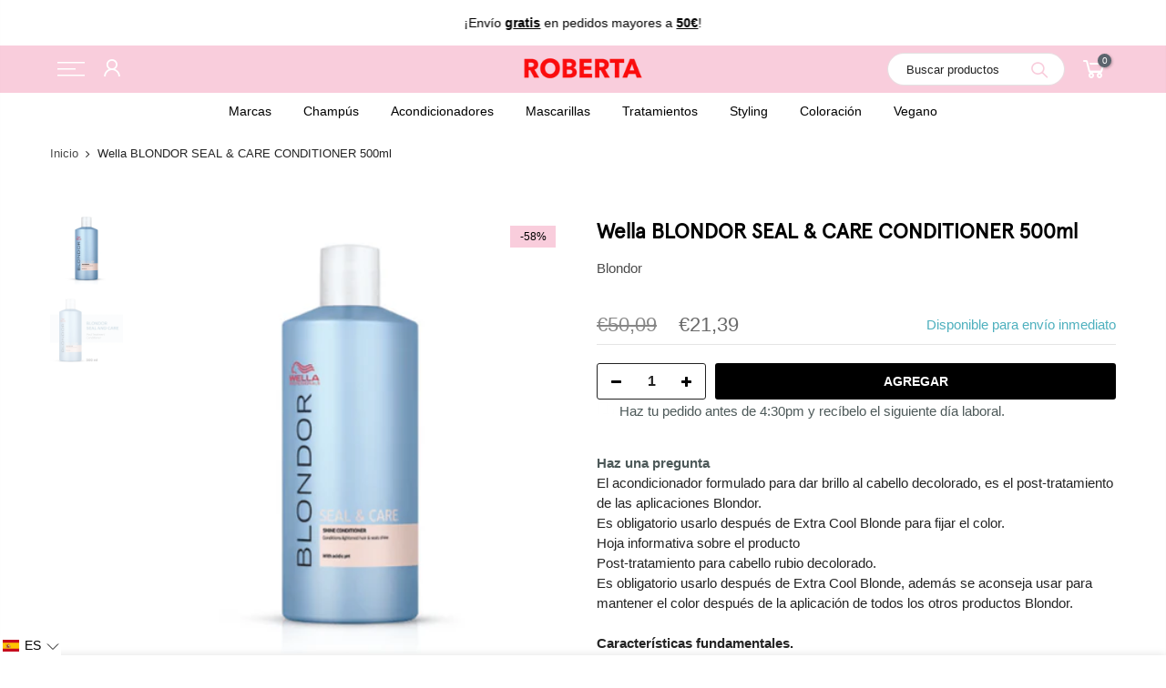

--- FILE ---
content_type: text/html; charset=utf-8
request_url: https://www.robertaonline.com/products/blondor-seal-care-conditioner-500ml
body_size: 58084
content:

 <!doctype html>
<html class="no-js" lang="es" fontify-lang="es"> <head> <script blocking="render">(()=>{let e=document.documentElement;window.all_scripts=[],window.scObs=new MutationObserver(e=>{e.forEach(({addedNodes:e})=>{e.forEach(e=>{"SCRIPT"===e.tagName&&"web-pixels-manager-setup"==e.id&&(e.type="text/superspeed",window.all_scripts.push(e),e.remove())})})}),window.scObs.observe(e,{childList:!0,subtree:!0})})();</script> <script>window.location.search.includes('db=true') && document.head.insertAdjacentHTML('beforeEnd', `<style id="bgg">img, video { opacity: 0 !important;}* { background-image: url('') !important;}</style>`);</script> <style id="stybdy">html body { opacity: 0 !important; transition: opacity .3s;}</style> <script>
        window.___l1 = 100;window.___t5 = 5e3;window.___sSt = setTimeout;window.ss_template = "product";window.DENY_SUPERLIST = [];
        window.superLayer = window.superLayer || [];function _l(){window.superLayer.push(arguments);}
        window.showStyle=function(){const SID="#stybdy"; ___sSt(()=>{try{document.querySelector(SID)?.remove()}catch{document.body.style.opacity=1}},___l1)};</script>
<link    href="//www.robertaonline.com/cdn/shop/t/66/assets/pre_theme.scss.css?v=144591974266055960741726581771" rel="stylesheet" type="text/css" media="all" /> <link    href="//www.robertaonline.com/cdn/shop/t/66/assets/style.scss.css?v=119879055299799664161726581771" rel="stylesheet" type="text/css" media="all" /> <link    href="//www.robertaonline.com/cdn/shop/t/66/assets/theme.scss.css?v=88284184210972362581765413197" rel="stylesheet" type="text/css" media="all" /> <script>window.discardURLs = true;</script><style>#loader { transition: .3s ease-in-out; z-index: 999999999999999; width: 100%; height: 100%; opacity: 100%; display: flex; justify-content: center; align-items: center; background: #fff; color: #000; position: fixed; }</style> <style id="content-visibility">#nt_content .icartShopifyCartContent .shopify-section:not(:first-child), #nt_footer, iframe, .locale-selectors__container { content-visibility: hidden;} .icartShopifyCartContent .shopify-section:nth-child(2) { content-visibility: visible !important; }</style> <!-- <link rel="preconnect" href="https://fonts.googleapis.com"> --> <!-- <link rel="preconnect" href="https://fonts.gstatic.com" crossorigin> --> <!-- <link rel="preload" as="style" href="https://fonts.googleapis.com/css2?family=Open+Sans:ital,wght@0,600;1,600&display=swap"> --> <!-- <link data-href="https://fonts.googleapis.com/css2?family=Open+Sans:ital,wght@0,600;1,600&display=swap" rel="stylesheet"> --> <script type="module">
    import {
      onCLS,
      onFID,
      onLCP,
      onINP
    } from 'https://unpkg.com/web-vitals@3/dist/web-vitals.attribution.js?module';
  
    onCLS(console.log);
    // onFID(console.log);
    onLCP(console.log);
    onINP(console.log)</script> <link rel="preload" as="image" href="//www.robertaonline.com/cdn/shop/files/blondor-acondicionador-wella-blondor-seal-care-conditioner-500ml-roberta-beauty-club-51441680777557_720x.png?v=1741021807" fetchpriority="high"> <script>
    console.log(`//www.robertaonline.com/cdn/shop/files/blondor-acondicionador-wella-blondor-seal-care-conditioner-500ml-roberta-beauty-club-51441680777557.png?v=1741021807`)</script>
  
<!--Content in content_for_header -->
<!--LayoutHub-Embed--><link rel="stylesheet" type="text/css" href="data:text/css;base64," media="all"><!--/LayoutHub-Embed--><meta charset="utf-8"> <meta name="viewport" content="width=device-width, initial-scale=1, shrink-to-fit=no, user-scalable=yes"> <meta name="theme-color" content="#222222"> <meta name="format-detection" content="telephone=no"> <meta name="google-site-verification" content="6Pu6SodGjOEXuQnoo676VY2U2W_ZZAYFTrJC8WHrcEo" /> <link rel="canonical" href="https://www.robertaonline.com/products/blondor-seal-care-conditioner-500ml"> <style>
    #shopify-section-cat_heading { min-height: 85px; content-visibility: visible !important; }
    .product-inner h3.product-title {
      min-height: 62px;
    }
    *, .ttip_nt:before, .ttip_nt .tt_txt {
      -webkit-transition: 0s !important;
      -moz-transition: 0s !important;
      transition: 0s !important;
      -webkit-transition-delay: 0ms!important;
      -moz-transition-delay: 0ms !important;
      transition-delay: 0ms !important;
    }</style> <!--<script src="https://cdnjs.cloudflare.com/ajax/libs/jquery/3.2.1/jquery.min.js"></script>--><title>Wella BLONDOR SEAL &amp; CARE CONDITIONER 500ml &ndash; ROBERTA</title><meta name="description" content="El acondicionador formulado para dar brillo al cabello decolorado, es el post-tratamiento de las aplicaciones Blondor. Es obligatorio usarlo después de Extra Cool Blonde para fijar el color. Hoja informativa sobre el productoPost-tratamiento para cabello rubio decolorado."><link rel="shortcut icon" type="image/png" href="//www.robertaonline.com/cdn/shop/files/logo_png_32x.png?v=1738646016" fetchpriority="low"><link rel="apple-touch-icon-precomposed" type="image/png" sizes="152x152" href="//www.robertaonline.com/cdn/shop/files/logo_png_152x.png?v=1738646016" fetchpriority="low">
<!-- social-meta-tags.liquid --><meta name="keywords" content="Wella BLONDOR SEAL &amp; CARE CONDITIONER 500ml,ROBERTA,www.robertaonline.com"/><meta name="author" content="Roberta"><meta property="og:site_name" content="ROBERTA">
<meta property="og:url" content="https://www.robertaonline.com/products/blondor-seal-care-conditioner-500ml">
<meta property="og:title" content="Wella BLONDOR SEAL & CARE CONDITIONER 500ml">
<meta property="og:type" content="og:product">
<meta property="og:description" content="El acondicionador formulado para dar brillo al cabello decolorado, es el post-tratamiento de las aplicaciones Blondor. Es obligatorio usarlo después de Extra Cool Blonde para fijar el color. Hoja informativa sobre el productoPost-tratamiento para cabello rubio decolorado."><meta property="product:price:amount" content="21,39"> <meta property="product:price:amount" content="EUR"><meta property="og:image" content="http://www.robertaonline.com/cdn/shop/files/blondor-acondicionador-wella-blondor-seal-care-conditioner-500ml-roberta-beauty-club-51441680777557_1200x1200.png?v=1741021807"><meta property="og:image" content="http://www.robertaonline.com/cdn/shop/files/blondor-acondicionador-wella-blondor-seal-care-conditioner-500ml-roberta-beauty-club-51441680744789_1200x1200.png?v=1741021807"><meta property="og:image:secure_url" content="https://www.robertaonline.com/cdn/shop/files/blondor-acondicionador-wella-blondor-seal-care-conditioner-500ml-roberta-beauty-club-51441680777557_1200x1200.png?v=1741021807"><meta property="og:image:secure_url" content="https://www.robertaonline.com/cdn/shop/files/blondor-acondicionador-wella-blondor-seal-care-conditioner-500ml-roberta-beauty-club-51441680744789_1200x1200.png?v=1741021807"><meta name="twitter:card" content="summary_large_image">
<meta name="twitter:title" content="Wella BLONDOR SEAL & CARE CONDITIONER 500ml">
<meta name="twitter:description" content="El acondicionador formulado para dar brillo al cabello decolorado, es el post-tratamiento de las aplicaciones Blondor. Es obligatorio usarlo después de Extra Cool Blonde para fijar el color. Hoja informativa sobre el productoPost-tratamiento para cabello rubio decolorado.">


<link rel="preload" as="script" href="//www.robertaonline.com/cdn/shop/t/66/assets/lazysizes.min.js?v=149785700549589150641726581771">
<link rel="preload" as="script" href="//www.robertaonline.com/cdn/shop/t/66/assets/nt_vendor.min.js?v=80986470149667862771726581771">
<link id="sett_clt4" rel="preload" href="//www.robertaonline.com/cdn/shop/t/66/assets/sett_cl.css?v=63498381061565952041726581771" as="style" onload="this.onload=null;this.rel='stylesheet'"><link rel="preload" as="style" href="//www.robertaonline.com/cdn/shop/t/66/assets/custom.scss.css?v=68901509474760333031726581771"><link data-href="//www.robertaonline.com/cdn/shop/t/66/assets/custom.scss.css?v=68901509474760333031726581771" rel="stylesheet" type="text/css" media="all" /><link rel="preload" href="//www.robertaonline.com/cdn/shop/t/66/assets/line-awesome.min.css?v=36930450349382045261726581771" as="style" onload="this.onload=null;this.rel='stylesheet'">
<script id="js_lzt4" src="//www.robertaonline.com/cdn/shop/t/66/assets/lazysizes.min.js?v=149785700549589150641726581771" defer="defer"></script>
<script>document.documentElement.className = document.documentElement.className.replace('no-js', 'yes-js');const t_name = "product", t_cartCount = 0,ThemeIdT4 = "true",t_shop_currency = "EUR", t_moneyFormat = "€{{amount_with_comma_separator}}", t_cart_url = "\/cart", pr_re_url = "\/recommendations\/products"; if (performance.navigation.type === 2) {location.reload(true);}</script>
<script src="//www.robertaonline.com/cdn/shop/t/66/assets/nt_vendor.min.js?v=80986470149667862771726581771" defer="defer" id="js_ntt4"
  data-theme='//www.robertaonline.com/cdn/shop/t/66/assets/nt_theme.min.js?v=181484480806664072231726581771'
  data-stt='//www.robertaonline.com/cdn/shop/t/66/assets/nt_settings.js?v=124143629182304282071726581771'
  data-cat='//www.robertaonline.com/cdn/shop/t/66/assets/cat.js?v=67621812233005540821726581771' 
  data-sw='//www.robertaonline.com/cdn/shop/t/66/assets/swatch.js?v=172950631331765457601726581771'
  data-prjs='//www.robertaonline.com/cdn/shop/t/66/assets/produc.min.js?v=96869784618906595261726581771' 
  data-mail='//www.robertaonline.com/cdn/shop/t/66/assets/platform_mail.min.js?v=146534238011210771231726581771'
  data-my='//www.robertaonline.com/cdn/shop/t/66/assets/my.js?v=111603181540343972631726581771' data-cusp='//www.robertaonline.com/cdn/shop/t/66/assets/my.js?v=111603181540343972631726581771' data-cur='//www.robertaonline.com/cdn/shop/t/66/assets/my.js?v=111603181540343972631726581771' data-mdl='//www.robertaonline.com/cdn/shop/t/66/assets/module.min.js?v=72712877271928395091726581771'
  data-map='//www.robertaonline.com/cdn/shop/t/66/assets/maplace.min.js?v=123640464312137447171726581771'
  data-time='//www.robertaonline.com/cdn/shop/t/66/assets/spacetime.min.js?v=161364803253740588311726581771'
  data-ins='//www.robertaonline.com/cdn/shop/t/66/assets/nt_instagram.min.js?v=150539233351459981941726581771'
  data-user='//www.robertaonline.com/cdn/shop/t/66/assets/interactable.min.js?v=21216006650413468861726581771'
  data-add='//s7.addthis.com/js/300/addthis_widget.js#pubid=ra-56efaa05a768bd19'
  data-klaviyo='//www.klaviyo.com/media/js/public/klaviyo_subscribe.js'
  data-font='icongecko , fagecko , Pe-icon-7-stroke , Font Awesome 5 Free:n9'
  data-fm=''
  data-spcmn='//www.robertaonline.com/cdn/shopifycloud/storefront/assets/themes_support/shopify_common-5f594365.js'
  data-cust='//www.robertaonline.com/cdn/shop/t/66/assets/customerclnt.min.js?v=158442283697986287111726581771'
  data-cusjs='//www.robertaonline.com/cdn/shop/t/66/assets/custom.js?v=147371643263220258341726581771'
  data-desadm='//www.robertaonline.com/cdn/shop/t/66/assets/des_adm.min.js?v=91100758940209472581726581771'
  data-otherryv='//www.robertaonline.com/cdn/shop/t/66/assets/reviewOther.js?v=157077235154481297451726581771'></script>

<script src="//www.robertaonline.com/cdn/shop/t/66/assets/jquery-371.js?v=134392993958880458761726581771" defer type="text/javascript"></script> <script>window.performance && window.performance.mark && window.performance.mark('shopify.content_for_header.start');</script><meta name="google-site-verification" content="h4qqASLNTrMTNN5XX1-1BHfAsrW68FLQy2ivl21S3KI">
<meta id="shopify-digital-wallet" name="shopify-digital-wallet" content="/45409370270/digital_wallets/dialog">
<meta name="shopify-checkout-api-token" content="54746dc6d03eb5c8a45bdf70b83ec7b2">
<meta id="in-context-paypal-metadata" data-shop-id="45409370270" data-venmo-supported="false" data-environment="production" data-locale="es_ES" data-paypal-v4="true" data-currency="EUR">
<link rel="alternate" hreflang="x-default" href="https://www.robertaonline.com/products/blondor-seal-care-conditioner-500ml">
<link rel="alternate" hreflang="es" href="https://www.robertaonline.com/products/blondor-seal-care-conditioner-500ml">
<link rel="alternate" hreflang="fr" href="https://www.robertaonline.com/fr/products/blondor-seal-care-conditioner-500ml">
<link rel="alternate" hreflang="pt" href="https://www.robertaonline.com/pt/products/blondor-seal-care-conditioner-500ml">
<link rel="alternate" type="application/json+oembed" href="https://www.robertaonline.com/products/blondor-seal-care-conditioner-500ml.oembed">
<script async="async" data-deffered data-src="/checkouts/internal/preloads.js?locale=es-ES"></script>
<link rel="preconnect" href="https://shop.app" crossorigin="anonymous">
<script async="async" data-deffered data-src="https://shop.app/checkouts/internal/preloads.js?locale=es-ES&shop_id=45409370270" crossorigin="anonymous"></script>
<script id="apple-pay-shop-capabilities" type="application/json">{"shopId":45409370270,"countryCode":"ES","currencyCode":"EUR","merchantCapabilities":["supports3DS"],"merchantId":"gid:\/\/shopify\/Shop\/45409370270","merchantName":"ROBERTA","requiredBillingContactFields":["postalAddress","email","phone"],"requiredShippingContactFields":["postalAddress","email","phone"],"shippingType":"shipping","supportedNetworks":["visa","maestro","masterCard","amex"],"total":{"type":"pending","label":"ROBERTA","amount":"1.00"},"shopifyPaymentsEnabled":true,"supportsSubscriptions":true}</script>
<script id="shopify-features" type="application/json">{"accessToken":"54746dc6d03eb5c8a45bdf70b83ec7b2","betas":["rich-media-storefront-analytics"],"domain":"www.robertaonline.com","predictiveSearch":true,"shopId":45409370270,"locale":"es"}</script>
<script>var Shopify = Shopify || {};
Shopify.shop = "roberta-online.myshopify.com";
Shopify.locale = "es";
Shopify.currency = {"active":"EUR","rate":"1.0"};
Shopify.country = "ES";
Shopify.theme = {"name":"September 17 LIVE SUPERSPEED FEB 24 Schema OK","id":172432720213,"schema_name":"Gecko","schema_version":"5.0","theme_store_id":null,"role":"main"};
Shopify.theme.handle = "null";
Shopify.theme.style = {"id":null,"handle":null};
Shopify.cdnHost = "www.robertaonline.com/cdn";
Shopify.routes = Shopify.routes || {};
Shopify.routes.root = "/";</script>
<script type="module">!function(o){(o.Shopify=o.Shopify||{}).modules=!0}(window);</script>
<script>!function(o){function n(){var o=[];function n(){o.push(Array.prototype.slice.apply(arguments))}return n.q=o,n}var t=o.Shopify=o.Shopify||{};t.loadFeatures=n(),t.autoloadFeatures=n()}(window);</script>
<script>
  window.ShopifyPay = window.ShopifyPay || {};
  window.ShopifyPay.apiHost = "shop.app\/pay";
  window.ShopifyPay.redirectState = null;
</script>
<script id="shop-js-analytics" type="application/json">{"pageType":"product"}</script>
<script defer="defer" async type="module" src="//www.robertaonline.com/cdn/shopifycloud/shop-js/modules/v2/client.init-shop-cart-sync_2Gr3Q33f.es.esm.js"></script>
<script defer="defer" async type="module" src="//www.robertaonline.com/cdn/shopifycloud/shop-js/modules/v2/chunk.common_noJfOIa7.esm.js"></script>
<script defer="defer" async type="module" src="//www.robertaonline.com/cdn/shopifycloud/shop-js/modules/v2/chunk.modal_Deo2FJQo.esm.js"></script>
<script type="module">
  await import("//www.robertaonline.com/cdn/shopifycloud/shop-js/modules/v2/client.init-shop-cart-sync_2Gr3Q33f.es.esm.js");
await import("//www.robertaonline.com/cdn/shopifycloud/shop-js/modules/v2/chunk.common_noJfOIa7.esm.js");
await import("//www.robertaonline.com/cdn/shopifycloud/shop-js/modules/v2/chunk.modal_Deo2FJQo.esm.js");

  window.Shopify.SignInWithShop?.initShopCartSync?.({"fedCMEnabled":true,"windoidEnabled":true});

</script>
<script>
  window.Shopify = window.Shopify || {};
  if (!window.Shopify.featureAssets) window.Shopify.featureAssets = {};
  window.Shopify.featureAssets['shop-js'] = {"shop-cart-sync":["modules/v2/client.shop-cart-sync_CLKquFP5.es.esm.js","modules/v2/chunk.common_noJfOIa7.esm.js","modules/v2/chunk.modal_Deo2FJQo.esm.js"],"init-fed-cm":["modules/v2/client.init-fed-cm_UIHl99eI.es.esm.js","modules/v2/chunk.common_noJfOIa7.esm.js","modules/v2/chunk.modal_Deo2FJQo.esm.js"],"shop-cash-offers":["modules/v2/client.shop-cash-offers_CmfU17z0.es.esm.js","modules/v2/chunk.common_noJfOIa7.esm.js","modules/v2/chunk.modal_Deo2FJQo.esm.js"],"shop-login-button":["modules/v2/client.shop-login-button_TNcmr2ON.es.esm.js","modules/v2/chunk.common_noJfOIa7.esm.js","modules/v2/chunk.modal_Deo2FJQo.esm.js"],"pay-button":["modules/v2/client.pay-button_Bev6HBFS.es.esm.js","modules/v2/chunk.common_noJfOIa7.esm.js","modules/v2/chunk.modal_Deo2FJQo.esm.js"],"shop-button":["modules/v2/client.shop-button_D1FAYBb2.es.esm.js","modules/v2/chunk.common_noJfOIa7.esm.js","modules/v2/chunk.modal_Deo2FJQo.esm.js"],"avatar":["modules/v2/client.avatar_BTnouDA3.es.esm.js"],"init-windoid":["modules/v2/client.init-windoid_DEZXpPDW.es.esm.js","modules/v2/chunk.common_noJfOIa7.esm.js","modules/v2/chunk.modal_Deo2FJQo.esm.js"],"init-shop-for-new-customer-accounts":["modules/v2/client.init-shop-for-new-customer-accounts_BplbpZyb.es.esm.js","modules/v2/client.shop-login-button_TNcmr2ON.es.esm.js","modules/v2/chunk.common_noJfOIa7.esm.js","modules/v2/chunk.modal_Deo2FJQo.esm.js"],"init-shop-email-lookup-coordinator":["modules/v2/client.init-shop-email-lookup-coordinator_HqkMc84a.es.esm.js","modules/v2/chunk.common_noJfOIa7.esm.js","modules/v2/chunk.modal_Deo2FJQo.esm.js"],"init-shop-cart-sync":["modules/v2/client.init-shop-cart-sync_2Gr3Q33f.es.esm.js","modules/v2/chunk.common_noJfOIa7.esm.js","modules/v2/chunk.modal_Deo2FJQo.esm.js"],"shop-toast-manager":["modules/v2/client.shop-toast-manager_SugAQS8a.es.esm.js","modules/v2/chunk.common_noJfOIa7.esm.js","modules/v2/chunk.modal_Deo2FJQo.esm.js"],"init-customer-accounts":["modules/v2/client.init-customer-accounts_fxIyJgvX.es.esm.js","modules/v2/client.shop-login-button_TNcmr2ON.es.esm.js","modules/v2/chunk.common_noJfOIa7.esm.js","modules/v2/chunk.modal_Deo2FJQo.esm.js"],"init-customer-accounts-sign-up":["modules/v2/client.init-customer-accounts-sign-up_DnItKKRk.es.esm.js","modules/v2/client.shop-login-button_TNcmr2ON.es.esm.js","modules/v2/chunk.common_noJfOIa7.esm.js","modules/v2/chunk.modal_Deo2FJQo.esm.js"],"shop-follow-button":["modules/v2/client.shop-follow-button_Bfwbpk3m.es.esm.js","modules/v2/chunk.common_noJfOIa7.esm.js","modules/v2/chunk.modal_Deo2FJQo.esm.js"],"checkout-modal":["modules/v2/client.checkout-modal_BA6xEtNy.es.esm.js","modules/v2/chunk.common_noJfOIa7.esm.js","modules/v2/chunk.modal_Deo2FJQo.esm.js"],"shop-login":["modules/v2/client.shop-login_D2RP8Rbe.es.esm.js","modules/v2/chunk.common_noJfOIa7.esm.js","modules/v2/chunk.modal_Deo2FJQo.esm.js"],"lead-capture":["modules/v2/client.lead-capture_Dq1M6aah.es.esm.js","modules/v2/chunk.common_noJfOIa7.esm.js","modules/v2/chunk.modal_Deo2FJQo.esm.js"],"payment-terms":["modules/v2/client.payment-terms_DYWUeaxY.es.esm.js","modules/v2/chunk.common_noJfOIa7.esm.js","modules/v2/chunk.modal_Deo2FJQo.esm.js"]};
</script>
<script>(function() {
  var isLoaded = false;
  function asyncLoad() {
    if (isLoaded) return;
    isLoaded = true;
    var urls = ["\/\/code.tidio.co\/vaywpvusgad4nee7feqolo2dq7wozw1a.js?shop=roberta-online.myshopify.com","https:\/\/static.klaviyo.com\/onsite\/js\/klaviyo.js?company_id=RSwKkC\u0026shop=roberta-online.myshopify.com","https:\/\/static.klaviyo.com\/onsite\/js\/klaviyo.js?company_id=RSwKkC\u0026shop=roberta-online.myshopify.com","https:\/\/static.klaviyo.com\/onsite\/js\/klaviyo.js?company_id=T2Wxs6\u0026shop=roberta-online.myshopify.com","https:\/\/reconvert-cdn.com\/assets\/js\/store_reconvert_node.js?v=2\u0026scid=YjU3ODFjYjgwOWQ0YTc3YjA5MGMzOWU5ZDc5NDE3ZmMuMGVkYWZhMjM1MzBjOTNhMmQwODM2OGEyN2NkZWQ1NzY=\u0026shop=roberta-online.myshopify.com","https:\/\/api.revy.io\/bundle.js?shop=roberta-online.myshopify.com","https:\/\/d1639lhkj5l89m.cloudfront.net\/js\/storefront\/uppromote.js?shop=roberta-online.myshopify.com","https:\/\/api-eu1.hubapi.com\/scriptloader\/v1\/147410853.js?shop=roberta-online.myshopify.com"];
    for (var i = 0; i <urls.length; i++) {
      var s = document.createElement('script');
      s.type = 'text/javascript';
      s.async = true;
      s.dataset.src = urls[i]; s.dataset.deffered = "";
      var x = document.getElementsByTagName('script')[0];
      x.parentNode.insertBefore(s, x);
    }
  };
  if(window.attachEvent) {
    window.attachEvent('onload', asyncLoad);
  } else {
    window.addEventListener('load', asyncLoad, false);
  }
})();</script>
<script id="__st">var __st={"a":45409370270,"offset":3600,"reqid":"a1bd5c12-bc08-4e7c-89d9-9368301db1c9-1769401103","pageurl":"www.robertaonline.com\/products\/blondor-seal-care-conditioner-500ml","u":"eae6a0e852b9","p":"product","rtyp":"product","rid":5641389277342};</script>
<script>window.ShopifyPaypalV4VisibilityTracking = true;</script>
<script id="captcha-bootstrap">!function(){'use strict';const t='contact',e='account',n='new_comment',o=[[t,t],['blogs',n],['comments',n],[t,'customer']],c=[[e,'customer_login'],[e,'guest_login'],[e,'recover_customer_password'],[e,'create_customer']],r=t=>t.map((([t,e])=>`form[action*='/${t}']:not([data-nocaptcha='true']) input[name='form_type'][value='${e}']`)).join(','),a=t=>()=>t?[...document.querySelectorAll(t)].map((t=>t.form)):[];function s(){const t=[...o],e=r(t);return a(e)}const i='password',u='form_key',d=['recaptcha-v3-token','g-recaptcha-response','h-captcha-response',i],f=()=>{try{return window.sessionStorage}catch{return}},m='__shopify_v',_=t=>t.elements[u];function p(t,e,n=!1){try{const o=window.sessionStorage,c=JSON.parse(o.getItem(e)),{data:r}=function(t){const{data:e,action:n}=t;return t[m]||n?{data:e,action:n}:{data:t,action:n}}(c);for(const[e,n]of Object.entries(r))t.elements[e]&&(t.elements[e].value=n);n&&o.removeItem(e)}catch(o){console.error('form repopulation failed',{error:o})}}const l='form_type',E='cptcha';function T(t){t.dataset[E]=!0}const w=window,h=w.document,L='Shopify',v='ce_forms',y='captcha';let A=!1;((t,e)=>{const n=(g='f06e6c50-85a8-45c8-87d0-21a2b65856fe',I='https://cdn.shopify.com/shopifycloud/storefront-forms-hcaptcha/ce_storefront_forms_captcha_hcaptcha.v1.5.2.iife.js',D={infoText:'Protegido por hCaptcha',privacyText:'Privacidad',termsText:'Términos'},(t,e,n)=>{const o=w[L][v],c=o.bindForm;if(c)return c(t,g,e,D).then(n);var r;o.q.push([[t,g,e,D],n]),r=I,A||(h.body.append(Object.assign(h.createElement('script'),{id:'captcha-provider',async:!0,src:r})),A=!0)});var g,I,D;w[L]=w[L]||{},w[L][v]=w[L][v]||{},w[L][v].q=[],w[L][y]=w[L][y]||{},w[L][y].protect=function(t,e){n(t,void 0,e),T(t)},Object.freeze(w[L][y]),function(t,e,n,w,h,L){const[v,y,A,g]=function(t,e,n){const i=e?o:[],u=t?c:[],d=[...i,...u],f=r(d),m=r(i),_=r(d.filter((([t,e])=>n.includes(e))));return[a(f),a(m),a(_),s()]}(w,h,L),I=t=>{const e=t.target;return e instanceof HTMLFormElement?e:e&&e.form},D=t=>v().includes(t);t.addEventListener('submit',(t=>{const e=I(t);if(!e)return;const n=D(e)&&!e.dataset.hcaptchaBound&&!e.dataset.recaptchaBound,o=_(e),c=g().includes(e)&&(!o||!o.value);(n||c)&&t.preventDefault(),c&&!n&&(function(t){try{if(!f())return;!function(t){const e=f();if(!e)return;const n=_(t);if(!n)return;const o=n.value;o&&e.removeItem(o)}(t);const e=Array.from(Array(32),(()=>Math.random().toString(36)[2])).join('');!function(t,e){_(t)||t.append(Object.assign(document.createElement('input'),{type:'hidden',name:u})),t.elements[u].value=e}(t,e),function(t,e){const n=f();if(!n)return;const o=[...t.querySelectorAll(`input[type='${i}']`)].map((({name:t})=>t)),c=[...d,...o],r={};for(const[a,s]of new FormData(t).entries())c.includes(a)||(r[a]=s);n.setItem(e,JSON.stringify({[m]:1,action:t.action,data:r}))}(t,e)}catch(e){console.error('failed to persist form',e)}}(e),e.submit())}));const S=(t,e)=>{t&&!t.dataset[E]&&(n(t,e.some((e=>e===t))),T(t))};for(const o of['focusin','change'])t.addEventListener(o,(t=>{const e=I(t);D(e)&&S(e,y())}));const B=e.get('form_key'),M=e.get(l),P=B&&M;t.addEventListener('DOMContentLoaded',(()=>{const t=y();if(P)for(const e of t)e.elements[l].value===M&&p(e,B);[...new Set([...A(),...v().filter((t=>'true'===t.dataset.shopifyCaptcha))])].forEach((e=>S(e,t)))}))}(h,new URLSearchParams(w.location.search),n,t,e,['guest_login'])})(!0,!0)}();</script>
<script integrity="sha256-4kQ18oKyAcykRKYeNunJcIwy7WH5gtpwJnB7kiuLZ1E=" data-source-attribution="shopify.loadfeatures" data-deffered defer="defer" data-src="//www.robertaonline.com/cdn/shopifycloud/storefront/assets/storefront/load_feature-a0a9edcb.js" crossorigin="anonymous"></script>
<script crossorigin="anonymous" data-deffered defer="defer" data-src="//www.robertaonline.com/cdn/shopifycloud/storefront/assets/shopify_pay/storefront-65b4c6d7.js?v=20250812"></script>
<script data-source-attribution="shopify.dynamic_checkout.dynamic.init">var Shopify=Shopify||{};Shopify.PaymentButton=Shopify.PaymentButton||{isStorefrontPortableWallets:!0,init:function(){window.Shopify.PaymentButton.init=function(){};var t=document.createElement("script");t.src="https://www.robertaonline.com/cdn/shopifycloud/portable-wallets/latest/portable-wallets.es.js",t.type="module",document.head.appendChild(t)}};
</script>
<script data-source-attribution="shopify.dynamic_checkout.buyer_consent">
  function portableWalletsHideBuyerConsent(e){var t=document.getElementById("shopify-buyer-consent"),n=document.getElementById("shopify-subscription-policy-button");t&&n&&(t.classList.add("hidden"),t.setAttribute("aria-hidden","true"),n.removeEventListener("click",e))}function portableWalletsShowBuyerConsent(e){var t=document.getElementById("shopify-buyer-consent"),n=document.getElementById("shopify-subscription-policy-button");t&&n&&(t.classList.remove("hidden"),t.removeAttribute("aria-hidden"),n.addEventListener("click",e))}window.Shopify?.PaymentButton&&(window.Shopify.PaymentButton.hideBuyerConsent=portableWalletsHideBuyerConsent,window.Shopify.PaymentButton.showBuyerConsent=portableWalletsShowBuyerConsent);
</script>
<script data-source-attribution="shopify.dynamic_checkout.cart.bootstrap">document.addEventListener("DOMContentLoaded",(function(){function t(){return document.querySelector("shopify-accelerated-checkout-cart, shopify-accelerated-checkout")}if(t())Shopify.PaymentButton.init();else{new MutationObserver((function(e,n){t()&&(Shopify.PaymentButton.init(),n.disconnect())})).observe(document.body,{childList:!0,subtree:!0})}}));
</script>
<script id='scb4127' type='text/javascript' async='' data-deffered data-src='https://www.robertaonline.com/cdn/shopifycloud/privacy-banner/storefront-banner.js'></script><link id="shopify-accelerated-checkout-styles" rel="stylesheet" media="screen" href="https://www.robertaonline.com/cdn/shopifycloud/portable-wallets/latest/accelerated-checkout-backwards-compat.css" crossorigin="anonymous">
<style id="shopify-accelerated-checkout-cart">
        #shopify-buyer-consent {
  margin-top: 1em;
  display: inline-block;
  width: 100%;
}

#shopify-buyer-consent.hidden {
  display: none;
}

#shopify-subscription-policy-button {
  background: none;
  border: none;
  padding: 0;
  text-decoration: underline;
  font-size: inherit;
  cursor: pointer;
}

#shopify-subscription-policy-button::before {
  box-shadow: none;
}

      </style>

<script>window.performance && window.performance.mark && window.performance.mark('shopify.content_for_header.end');</script> <script>window.nfecShopVersion = '1638851650';window.nfecJsVersion = '449365';window.nfecCVersion = 72908</script>
  
<script>window.__pagefly_analytics_settings__={"version":2,"visits":546,"dashboardVisits":"79","storefrontPassword":"","acceptGDPR":true,"acceptTracking":false,"planMigrated":true,"install_app":"1","klaviyoListKey":"MFNKPU","create_first_collection_page":"1","pageflyThemeId":113443668126,"create_first_regular_page":"1","publish_first_regular_page":"1","first_visit_pricing_plan":"1","appReview":"5","acceptGATracking":true,"acceptCrisp":true,"acceptCookies":true,"feedbackTriggered":[{"triggeredAt":"2022-02-28T19:41:28.176Z","type":"OLD_USER"},{"triggeredAt":"2022-03-01T22:15:50.209Z","type":"VIEW_PAGE_NO_TEMPLATE"}]};</script> <script async type="text/javascript" data-deffered data-src="https://static.klaviyo.com/onsite/js/klaviyo.js?company_id=RSwKkC"></script> <!-- Global site tag (gtag.js) - Google Analytics --> <script async data-deffered data-src="https://www.googletagmanager.com/gtag/js?id=G-EYVQ08L9VF"></script> <script>
    window.dataLayer = window.dataLayer || [];
    function gtag(){dataLayer.push(arguments);}
    gtag('js', new Date());
    gtag('config', 'G-EYVQ08L9VF');</script> <style>
    .product-image { background: #fff;}</style> <link rel="icon" href="https://cdn.shopify.com/s/files/1/0454/0937/0270/files/favicon_centrado_Big.png?v=1614336192" fetchpriority="low"> <script type="application/ld+json">
{
  "@context": "https://schema.org",
  "@type": "SiteNavigationElement",
  "@id": "https:\/\/www.robertaonline.com#main-navigation",
  "name": "Navegación Principal - Categorías Roberta Online",
  "description": "Accede a las principales categorías de productos y marcas de Roberta Online.",
  "hasPart": [
    {
      "@type": "WebPage",
      "name": "Marcas",
      "url": "https://www.robertaonline.com/pages/marcas"
    },
    {
      "@type": "WebPage",
      "name": "Champús",
      "url": "https://www.robertaonline.com/collections/ver-todos"
    },
    {
      "@type": "WebPage",
      "name": "Acondicionadores",
      "url": "https://www.robertaonline.com/collections/acondicionadores"
    },
    {
      "@type": "WebPage",
      "name": "Mascarillas",
      "url": "https://www.robertaonline.com/collections/mascarillas"
    },
    {
      "@type": "WebPage",
      "name": "Tratamientos",
      "url": "https://www.robertaonline.com/collections/tratamientos"
    },
    {
      "@type": "WebPage",
      "name": "Styling",
      "url": "https://www.robertaonline.com/collections/styling"
    },
    {
      "@type": "WebPage",
      "name": "Coloración",
      "url": "https://www.robertaonline.com/collections/todo-coloracion"
    },
    {
      "@type": "WebPage",
      "name": "Vegano",
      "url": "https://www.robertaonline.com/collections/productos-veganos-para-el-cabello"
    }
  ]
}
</script>

  
<script>(function(w,d,t,r,u){var f,n,i;w[u]=w[u]||[],f=function(){var o={ti:"187135375", enableAutoSpaTracking: true};o.q=w[u],w[u]=new UET(o),w[u].push("pageLoad")},n=d.createElement(t),n.src=r,n.async=1,n.onload=n.onreadystatechange=function(){var s=this.readyState;s&&s!=="loaded"&&s!=="complete"||(f(),n.onload=n.onreadystatechange=null)},i=d.getElementsByTagName(t)[0],i.parentNode.insertBefore(n,i)})(window,document,"script","//bat.bing.com/bat.js","uetq");</script>
<script>function uet_report_conversion() {window.uetq = window.uetq || [];window.uetq.push('event', 'PRODUCT_PURCHASE', {"ecomm_prodid":"REPLACE_WITH_PRODUCT_ID","ecomm_pagetype":"PURCHASE","revenue_value":Replace_with_Variable_Revenue_Function(),"currency":"USD"});}</script> <link rel=https://cdn.shopify.com/s/files/1/0454/0937/0270/files/favicon_centrado_Big.png> <script>
function uet_report_conversion() {
     window.uetq = window.uetq || [];
     window.uetq.push('event', 'PRODUCT_PURCHASE', {"ecomm_prodid":"REPLACE_WITH_PRODUCT_ID","ecomm_pagetype":"PURCHASE","revenue_value":Replace_with_Variable_Revenue_Function(),"currency":"USD"});
}
</script>
    
  

<!-- BEGIN app block: shopify://apps/langify/blocks/langify/b50c2edb-8c63-4e36-9e7c-a7fdd62ddb8f --><!-- BEGIN app snippet: ly-switcher-factory -->




<style>
  .ly-switcher-wrapper.ly-hide, .ly-recommendation.ly-hide, .ly-recommendation .ly-submit-btn {
    display: none !important;
  }

  #ly-switcher-factory-template {
    display: none;
  }.ly-languages-switcher ul > li[key="es"] {
        order: 1 !important;
      }
      .ly-popup-modal .ly-popup-modal-content ul > li[key="es"],
      .ly-languages-switcher.ly-links a[data-language-code="es"] {
        order: 1 !important;
      }.ly-languages-switcher ul > li[key="fr"] {
        order: 2 !important;
      }
      .ly-popup-modal .ly-popup-modal-content ul > li[key="fr"],
      .ly-languages-switcher.ly-links a[data-language-code="fr"] {
        order: 2 !important;
      }.ly-languages-switcher ul > li[key="pt-PT"] {
        order: 3 !important;
      }
      .ly-popup-modal .ly-popup-modal-content ul > li[key="pt-PT"],
      .ly-languages-switcher.ly-links a[data-language-code="pt-PT"] {
        order: 3 !important;
      }.ly-languages-switcher ul > li[key="en"] {
        order: 4 !important;
      }
      .ly-popup-modal .ly-popup-modal-content ul > li[key="en"],
      .ly-languages-switcher.ly-links a[data-language-code="en"] {
        order: 4 !important;
      }
      .ly-breakpoint-1 { display: none; }
      @media (min-width:0px) and (max-width: 999px ) {
        .ly-breakpoint-1 { display: flex; }

        .ly-recommendation .ly-banner-content, 
        .ly-recommendation .ly-popup-modal-content {
          font-size: 14px !important;
          color: #000 !important;
          background: #fff !important;
          border-radius: 0px !important;
          border-width: 0px !important;
          border-color: #000 !important;
        }
        .ly-recommendation-form button[type="submit"] {
          font-size: 14px !important;
          color: #fff !important;
          background: #999 !important;
        }
      }
      .ly-breakpoint-2 { display: none; }
      @media (min-width:1000px)  {
        .ly-breakpoint-2 { display: flex; }

        .ly-recommendation .ly-banner-content, 
        .ly-recommendation .ly-popup-modal-content {
          font-size: 14px !important;
          color: #000 !important;
          background: #fff !important;
          border-radius: 0px !important;
          border-width: 0px !important;
          border-color: #000 !important;
        }
        .ly-recommendation-form button[type="submit"] {
          font-size: 14px !important;
          color: #fff !important;
          background: #999 !important;
        }
      }


  
</style>


<template id="ly-switcher-factory-template">
<div data-breakpoint="0" class="ly-switcher-wrapper ly-breakpoint-1 fixed bottom_left ly-hide" style="font-size: 10px; margin: 0px 0px; "><div data-dropup="true" onclick="langify.switcher.toggleSwitcherOpen(this)" class="ly-languages-switcher ly-custom-dropdown-switcher ly-bright-theme ly-is-dropup" style=" margin: 0px 0px;">
          <span role="button" tabindex="0" aria-label="Selected language: Español" aria-expanded="false" aria-controls="languagesSwitcherList-1" class="ly-custom-dropdown-current" style="background: #fff; color: #000;  border-style: solid; border-width: 0px; border-radius: 0px; border-color: #000;  padding: 0px 0px;"><i class="ly-icon ly-flag-icon ly-flag-icon-es es "></i><span class="ly-custom-dropdown-current-inner ly-custom-dropdown-current-inner-text">ES</span>
<div aria-hidden="true" class="ly-arrow ly-arrow-black stroke" style="vertical-align: middle; width: 10.0px; height: 10.0px;">
        <svg xmlns="http://www.w3.org/2000/svg" viewBox="0 0 10.0 10.0" height="10.0px" width="10.0px" style="position: absolute;">
          <path d="M1 3.5 L5.0 7.5 L9.0 3.5" fill="transparent" stroke="#000" stroke-width="1px"/>
        </svg>
      </div>
          </span>
          <ul id="languagesSwitcherList-1" role="list" class="ly-custom-dropdown-list ly-is-open ly-bright-theme" style="background: #fff; color: #000;  border-style: solid; border-width: 0px; border-radius: 0px; border-color: #000;"><li key="es" style="color: #000;  margin: 0px 0px; padding: 0px 0px;" tabindex="-1">
                  <a class="ly-custom-dropdown-list-element ly-languages-switcher-link ly-bright-theme"
                    href="https://www.robertaonline.com/products/blondor-seal-care-conditioner-500ml"
                      data-language-code="es"

                    
                    data-ly-locked="true" rel="nofollow"><i class="ly-icon ly-flag-icon ly-flag-icon-es"></i><span class="ly-custom-dropdown-list-element-right">ES</span></a>
                </li><li key="fr" style="color: #000;  margin: 0px 0px; padding: 0px 0px;" tabindex="-1">
                  <a class="ly-custom-dropdown-list-element ly-languages-switcher-link ly-bright-theme"
                    href="#"
                      data-language-code="fr"

                    
                    data-ly-locked="true" rel="nofollow"><i class="ly-icon ly-flag-icon ly-flag-icon-fr"></i><span class="ly-custom-dropdown-list-element-right">FR</span></a>
                </li><li key="pt-PT" style="color: #000;  margin: 0px 0px; padding: 0px 0px;" tabindex="-1">
                  <a class="ly-custom-dropdown-list-element ly-languages-switcher-link ly-bright-theme"
                    href="#"
                      data-language-code="pt-PT"

                    
                    data-ly-locked="true" rel="nofollow"><i class="ly-icon ly-flag-icon ly-flag-icon-pt-PT"></i><span class="ly-custom-dropdown-list-element-right">PT-PT</span></a>
                </li><li key="en" style="color: #000;  margin: 0px 0px; padding: 0px 0px;" tabindex="-1">
                  <a class="ly-custom-dropdown-list-element ly-languages-switcher-link ly-bright-theme"
                    href="#"
                      data-language-code="en"

                    
                    data-ly-locked="true" rel="nofollow"><i class="ly-icon ly-flag-icon ly-flag-icon-en"></i><span class="ly-custom-dropdown-list-element-right">EN</span></a>
                </li></ul>
        </div></div>

<div data-breakpoint="1000" class="ly-switcher-wrapper ly-breakpoint-2 fixed bottom_left ly-hide" style="font-size: 14px; margin: 0px 0px; "><div data-dropup="true" onclick="langify.switcher.toggleSwitcherOpen(this)" class="ly-languages-switcher ly-custom-dropdown-switcher ly-bright-theme ly-is-dropup" style=" margin: 0px 0px;">
          <span role="button" tabindex="0" aria-label="Selected language: Español" aria-expanded="false" aria-controls="languagesSwitcherList-2" class="ly-custom-dropdown-current" style="background: #fff; color: #000;  border-style: solid; border-width: 0px; border-radius: 0px; border-color: #000;  padding: 0px 0px;"><i class="ly-icon ly-flag-icon ly-flag-icon-es es "></i><span class="ly-custom-dropdown-current-inner ly-custom-dropdown-current-inner-text">ES</span>
<div aria-hidden="true" class="ly-arrow ly-arrow-black stroke" style="vertical-align: middle; width: 14.0px; height: 14.0px;">
        <svg xmlns="http://www.w3.org/2000/svg" viewBox="0 0 14.0 14.0" height="14.0px" width="14.0px" style="position: absolute;">
          <path d="M1 4.5 L7.0 10.5 L13.0 4.5" fill="transparent" stroke="#000" stroke-width="1px"/>
        </svg>
      </div>
          </span>
          <ul id="languagesSwitcherList-2" role="list" class="ly-custom-dropdown-list ly-is-open ly-bright-theme" style="background: #fff; color: #000;  border-style: solid; border-width: 0px; border-radius: 0px; border-color: #000;"><li key="es" style="color: #000;  margin: 0px 0px; padding: 0px 0px;" tabindex="-1">
                  <a class="ly-custom-dropdown-list-element ly-languages-switcher-link ly-bright-theme"
                    href="https://www.robertaonline.com/products/blondor-seal-care-conditioner-500ml"
                      data-language-code="es"

                    
                    data-ly-locked="true" rel="nofollow"><i class="ly-icon ly-flag-icon ly-flag-icon-es"></i><span class="ly-custom-dropdown-list-element-right">ES</span></a>
                </li><li key="fr" style="color: #000;  margin: 0px 0px; padding: 0px 0px;" tabindex="-1">
                  <a class="ly-custom-dropdown-list-element ly-languages-switcher-link ly-bright-theme"
                    href="#"
                      data-language-code="fr"

                    
                    data-ly-locked="true" rel="nofollow"><i class="ly-icon ly-flag-icon ly-flag-icon-fr"></i><span class="ly-custom-dropdown-list-element-right">FR</span></a>
                </li><li key="pt-PT" style="color: #000;  margin: 0px 0px; padding: 0px 0px;" tabindex="-1">
                  <a class="ly-custom-dropdown-list-element ly-languages-switcher-link ly-bright-theme"
                    href="#"
                      data-language-code="pt-PT"

                    
                    data-ly-locked="true" rel="nofollow"><i class="ly-icon ly-flag-icon ly-flag-icon-pt-PT"></i><span class="ly-custom-dropdown-list-element-right">PT-PT</span></a>
                </li><li key="en" style="color: #000;  margin: 0px 0px; padding: 0px 0px;" tabindex="-1">
                  <a class="ly-custom-dropdown-list-element ly-languages-switcher-link ly-bright-theme"
                    href="#"
                      data-language-code="en"

                    
                    data-ly-locked="true" rel="nofollow"><i class="ly-icon ly-flag-icon ly-flag-icon-en"></i><span class="ly-custom-dropdown-list-element-right">EN</span></a>
                </li></ul>
        </div></div>
</template><!-- END app snippet -->

<script>
  var langify = window.langify || {};
  var customContents = {};
  var customContents_image = {};
  var langifySettingsOverwrites = {};
  var defaultSettings = {
    debug: false,               // BOOL : Enable/disable console logs
    observe: true,              // BOOL : Enable/disable the entire mutation observer (off switch)
    observeLinks: false,
    observeImages: true,
    observeCustomContents: true,
    maxMutations: 5,
    timeout: 100,               // INT : Milliseconds to wait after a mutation, before the next mutation event will be allowed for the element
    linksBlacklist: [],
    usePlaceholderMatching: false
  };

  if(langify.settings) { 
    langifySettingsOverwrites = Object.assign({}, langify.settings);
    langify.settings = Object.assign(defaultSettings, langify.settings); 
  } else { 
    langify.settings = defaultSettings; 
  }langify.settings = Object.assign(langify.settings, {"debug":false,"lazyload":true,"observe":true,"observeLinks":false,"observeImages":true,"observeCustomContents":true,"linksBlacklist":[],"loadJquery":false,"nonStrict":false,"languageInCartAttribute":false}, langifySettingsOverwrites);
  

  langify.settings.theme = {"debug":false,"lazyload":true,"observe":true,"observeLinks":false,"observeImages":true,"observeCustomContents":true,"linksBlacklist":[],"loadJquery":false,"nonStrict":false,"languageInCartAttribute":false};
  langify.settings.switcher = {"customCSS":"","languageDetection":false,"languageDetectionDefault":"es","enableDefaultLanguage":false,"breakpoints":[{"key":0,"label":"0px","config":{"type":"custom","corner":"bottom_left","position":"fixed","show_flags":true,"rectangle_icons":true,"square_icons":false,"round_icons":false,"show_label":true,"show_custom_name":false,"show_name":false,"show_iso_code":true,"is_dark":false,"is_transparent":false,"is_dropup":true,"arrow_size":100,"arrow_width":1,"arrow_filled":false,"h_space":0,"v_space":0,"h_item_space":0,"v_item_space":0,"h_item_padding":0,"v_item_padding":0,"text_color":"#000","link_color":"#000","arrow_color":"#000","bg_color":"#fff","border_color":"#000","border_width":0,"border_radius":0,"fontsize":10,"recommendation_fontsize":14,"recommendation_border_width":0,"recommendation_border_radius":0,"recommendation_text_color":"#000","recommendation_link_color":"#000","recommendation_button_bg_color":"#999","recommendation_button_text_color":"#fff","recommendation_bg_color":"#fff","recommendation_border_color":"#000","currency_switcher_enabled":false,"show_currency_selector":false,"show_country_selector_inside_popup":false,"show_currency_selector_inside_popup":false,"country_switcher_enabled":false,"country_switcher_format":"[[country_name]] ([[country_currency_code]] [[country_currency_symbol]])","popup_switcher_type":"links_list","popup_show_world_icon":false,"switcherLabel":"show_iso_code","switcherIcons":"rectangle_icons"}},{"key":1000,"label":"1000px","config":{"type":"custom","corner":"bottom_left","position":"fixed","show_flags":true,"rectangle_icons":true,"square_icons":false,"round_icons":false,"show_label":true,"show_custom_name":false,"show_name":false,"show_iso_code":true,"is_dark":false,"is_transparent":false,"is_dropup":true,"arrow_size":100,"arrow_width":1,"arrow_filled":false,"h_space":0,"v_space":0,"h_item_space":0,"v_item_space":0,"h_item_padding":0,"v_item_padding":0,"text_color":"#000","link_color":"#000","arrow_color":"#000","bg_color":"#fff","border_color":"#000","border_width":0,"border_radius":0,"fontsize":14,"recommendation_fontsize":14,"recommendation_border_width":0,"recommendation_border_radius":0,"recommendation_text_color":"#000","recommendation_link_color":"#000","recommendation_button_bg_color":"#999","recommendation_button_text_color":"#fff","recommendation_bg_color":"#fff","recommendation_border_color":"#000","currency_switcher_enabled":false,"show_currency_selector":false,"show_country_selector_inside_popup":false,"show_currency_selector_inside_popup":false,"country_switcher_enabled":false,"country_switcher_format":"[[country_name]] ([[country_currency_code]] [[country_currency_symbol]])","popup_switcher_type":"links_list","popup_show_world_icon":false,"switcherIcons":"rectangle_icons","switcherLabel":"show_iso_code"}}],"languages":[{"iso_code":"es","country_code":null,"currency_code":null,"root_url":"\/","name":"Spanish","primary":true,"domain":"www.robertaonline.com","published":true,"custom_name":false},{"iso_code":"fr","country_code":null,"currency_code":null,"root_url":"\/fr","name":"French","primary":false,"domain":false,"published":true,"custom_name":false},{"iso_code":"pt-PT","country_code":null,"currency_code":null,"root_url":"\/pt-PT","name":"Portuguese (Portugal)","primary":false,"domain":false,"published":true,"custom_name":false},{"iso_code":"en","country_code":null,"currency_code":null,"root_url":"\/en","name":"English","primary":false,"domain":false,"published":true,"custom_name":false}],"recommendation_enabled":false,"recommendation_type":"popup","recommendation_switcher_key":-1,"recommendation_strings":{},"recommendation":{"recommendation_backdrop_show":true,"recommendation_corner":"center_center","recommendation_banner_corner":"top","recommendation_fontsize":14,"recommendation_border_width":0,"recommendation_border_radius":0,"recommendation_text_color":"#000","recommendation_link_color":"#000","recommendation_button_bg_color":"#999","recommendation_button_text_color":"#fff","recommendation_bg_color":"#fff","recommendation_border_color":"#000"}};
  if(langify.settings.switcher === null) {
    langify.settings.switcher = {};
  }
  langify.settings.switcher.customIcons = {"es":"https:\/\/cdn.shopify.com\/s\/files\/1\/0454\/0937\/0270\/files\/ly_es_1713770466.svg?v=1713770473","fr":"https:\/\/cdn.shopify.com\/s\/files\/1\/0454\/0937\/0270\/files\/ly_fr_1713770495.svg?v=1713770497","pt-PT":"https:\/\/cdn.shopify.com\/s\/files\/1\/0454\/0937\/0270\/files\/ly_pt_1713770517.svg?v=1713770519","en":"https:\/\/cdn.shopify.com\/s\/files\/1\/0454\/0937\/0270\/files\/ly_en_1715332239.svg?v=1715332241"};

  langify.locale = langify.locale || {
    country_code: "ES",
    language_code: "es",
    currency_code: null,
    primary: true,
    iso_code: "es",
    root_url: "\/",
    language_id: "ly206080",
    shop_url: "https:\/\/www.robertaonline.com",
    domain_feature_enabled: {"www.robertaonline.com":[]},
    languages: [{
        iso_code: "es",
        root_url: "\/",
        domain: "www.robertaonline.com",
      },{
        iso_code: "fr",
        root_url: "\/fr",
        domain: false,
      },{
        iso_code: "pt-PT",
        root_url: "\/pt-PT",
        domain: false,
      },{
        iso_code: "en",
        root_url: "\/en",
        domain: false,
      },]
  };

  langify.localization = {
    available_countries: ["Alemania","Austria","Bélgica","Chequia","Eslovaquia","Eslovenia","España","Finlandia","Francia","Grecia","Hungría","Italia","Luxemburgo","Mónaco","Países Bajos","Polonia","Portugal","Suecia"],
    available_languages: [{"shop_locale":{"locale":"es","enabled":true,"primary":true,"published":true}},{"shop_locale":{"locale":"fr","enabled":true,"primary":false,"published":true}},{"shop_locale":{"locale":"pt-PT","enabled":true,"primary":false,"published":true}}],
    country: "España",
    language: {"shop_locale":{"locale":"es","enabled":true,"primary":true,"published":true}},
    market: {
      handle: "es",
      id: 340885747,
      metafields: {"error":"json not allowed for this object"},
    }
  };

  // Disable link correction ALWAYS on languages with mapped domains
  
  if(langify.locale.root_url == '/') {
    langify.settings.observeLinks = false;
  }


  function extractImageObject(val) {
  if (!val || val === '') return false;

  // Handle src-sets (e.g., "image_600x600.jpg 1x, image_1200x1200.jpg 2x")
  if (val.search(/([0-9]+w?h?x?,)/gi) > -1) {
    val = val.split(/([0-9]+w?h?x?,)/gi)[0];
  }

  const hostBegin = val.indexOf('//') !== -1 ? val.indexOf('//') : 0;
  const hostEnd = val.lastIndexOf('/') + 1;
  const host = val.substring(hostBegin, hostEnd);
  let afterHost = val.substring(hostEnd);

  // Remove query/hash fragments
  afterHost = afterHost.split('#')[0].split('?')[0];

  // Extract name before any Shopify modifiers or file extension
  // e.g., "photo_600x600_crop_center@2x.jpg" → "photo"
  const name = afterHost.replace(
    /(_[0-9]+x[0-9]*|_{width}x|_{size})?(_crop_(top|center|bottom|left|right))?(@[0-9]*x)?(\.progressive)?(\.(png\.jpg|jpe?g|png|gif|webp))?$/i,
    ''
  );

  // Extract file extension (if any)
  let type = '';
  const match = afterHost.match(/\.(png\.jpg|jpe?g|png|gif|webp)$/i);
  if (match) {
    type = match[1].replace('png.jpg', 'jpg'); // fix weird double-extension cases
  }

  // Clean file name with extension or suffixes normalized
  const file = afterHost.replace(
    /(_[0-9]+x[0-9]*|_{width}x|_{size})?(_crop_(top|center|bottom|left|right))?(@[0-9]*x)?(\.progressive)?(\.(png\.jpg|jpe?g|png|gif|webp))?$/i,
    type ? '.' + type : ''
  );

  return { host, name, type, file };
}



  /* Custom Contents Section*/
  var customContents = {};

  // Images Section
  

</script><link rel="preload stylesheet" href="https://cdn.shopify.com/extensions/019a5e5e-a484-720d-b1ab-d37a963e7bba/extension-langify-79/assets/langify-lib.css" as="style" media="print" onload="this.media='all'; this.onload=null;"><!-- END app block --><!-- BEGIN app block: shopify://apps/zapiet-pickup-delivery/blocks/app-embed/5599aff0-8af1-473a-a372-ecd72a32b4d5 -->









    <style>#storePickupApp {
}</style>




<script type="text/javascript">
    var zapietTranslations = {};

    window.ZapietMethods = {"shipping":{"active":true,"enabled":true,"name":"Shipping","sort":0,"status":{"condition":"price","operator":"morethan","value":0,"enabled":true,"product_conditions":{"enabled":false,"value":"Delivery Only,Pickup Only","enable":false,"property":"tags","hide_button":false}},"button":{"type":"default","default":null,"hover":"","active":null}},"delivery":{"active":false,"enabled":false,"name":"Delivery","sort":1,"status":{"condition":"price","operator":"morethan","value":0,"enabled":true,"product_conditions":{"enabled":false,"value":"Pickup Only,Shipping Only","enable":false,"property":"tags","hide_button":false}},"button":{"type":"default","default":null,"hover":"","active":null}},"pickup":{"active":false,"enabled":true,"name":"Pickup","sort":2,"status":{"condition":"price","operator":"morethan","value":4000,"enabled":true,"product_conditions":{"enabled":false,"value":"Delivery Only,Shipping Only","enable":false,"property":"tags","hide_button":false}},"button":{"type":"default","default":null,"hover":"","active":null}}}
    window.ZapietEvent = {
        listen: function(eventKey, callback) {
            if (!this.listeners) {
                this.listeners = [];
            }
            this.listeners.push({
                eventKey: eventKey,
                callback: callback
            });
        },
    };

    

    
        
        var language_settings = {"enable_app":true,"enable_geo_search_for_pickups":false,"pickup_region_filter_enabled":true,"pickup_region_filter_field":null,"currency":"EUR","weight_format":"kg","pickup.enable_map":false,"delivery_validation_method":"exact_postcode_matching","base_country_name":"Spain","base_country_code":"ES","method_display_style":"inline","default_method_display_style":"classic","date_format":"l, F j, Y","time_format":"HH:i","week_day_start":"Sun","pickup_address_format":"<span class=\"name\"><strong>{{company_name}}</strong></span><span class=\"address\">{{address_line_1}}<br />{{city}}, {{postal_code}}</span><span class=\"distance\">{{distance}}</span>{{more_information}}","rates_enabled":false,"payment_customization_enabled":false,"distance_format":"km","enable_delivery_address_autocompletion":false,"enable_delivery_current_location":false,"enable_pickup_address_autocompletion":false,"pickup_date_picker_enabled":true,"pickup_time_picker_enabled":true,"delivery_note_enabled":false,"delivery_note_required":false,"delivery_date_picker_enabled":true,"delivery_time_picker_enabled":true,"shipping.date_picker_enabled":false,"delivery_validate_cart":false,"pickup_validate_cart":false,"gmak":"QUl6YVN5Q2VRT2dWVTYzcm5MNHNtbHhLMll3Vi1jeU1wSGNQQXlF","enable_checkout_locale":true,"enable_checkout_url":true,"disable_widget_for_digital_items":false,"disable_widget_for_product_handles":"gift-card","colors":{"widget_active_background_color":null,"widget_active_border_color":null,"widget_active_icon_color":null,"widget_active_text_color":null,"widget_inactive_background_color":null,"widget_inactive_border_color":null,"widget_inactive_icon_color":null,"widget_inactive_text_color":null},"delivery_validator":{"enabled":false,"show_on_page_load":true,"sticky":true},"checkout":{"delivery":{"discount_code":"","prepopulate_shipping_address":true,"preselect_first_available_time":true},"pickup":{"discount_code":null,"prepopulate_shipping_address":true,"customer_phone_required":false,"preselect_first_location":false,"preselect_first_available_time":true},"shipping":{"discount_code":""}},"day_name_attribute_enabled":false,"methods":{"shipping":{"active":true,"enabled":true,"name":"Shipping","sort":0,"status":{"condition":"price","operator":"morethan","value":0,"enabled":true,"product_conditions":{"enabled":false,"value":"Delivery Only,Pickup Only","enable":false,"property":"tags","hide_button":false}},"button":{"type":"default","default":null,"hover":"","active":null}},"delivery":{"active":false,"enabled":false,"name":"Delivery","sort":1,"status":{"condition":"price","operator":"morethan","value":0,"enabled":true,"product_conditions":{"enabled":false,"value":"Pickup Only,Shipping Only","enable":false,"property":"tags","hide_button":false}},"button":{"type":"default","default":null,"hover":"","active":null}},"pickup":{"active":false,"enabled":true,"name":"Pickup","sort":2,"status":{"condition":"price","operator":"morethan","value":4000,"enabled":true,"product_conditions":{"enabled":false,"value":"Delivery Only,Shipping Only","enable":false,"property":"tags","hide_button":false}},"button":{"type":"default","default":null,"hover":"","active":null}}},"translations":{"methods":{"shipping":"Shipping","pickup":"Pickups","delivery":"Delivery"},"calendar":{"january":"January","february":"February","march":"March","april":"April","may":"May","june":"June","july":"July","august":"August","september":"September","october":"October","november":"November","december":"December","sunday":"Sun","monday":"Mon","tuesday":"Tue","wednesday":"Wed","thursday":"Thu","friday":"Fri","saturday":"Sat","today":"","close":"","labelMonthNext":"Next month","labelMonthPrev":"Previous month","labelMonthSelect":"Select a month","labelYearSelect":"Select a year","and":"and","between":"between"},"pickup":{"checkout_button":"Checkout","location_label":"Choose a location.","could_not_find_location":"Sorry, we could not find your location.","datepicker_label":"Choose a date and time.","datepicker_placeholder":"Choose a date and time.","date_time_output":"{{DATE}} at {{TIME}}","location_placeholder":"Enter your postal code ...","filter_by_region_placeholder":"Filter by state/province","heading":"Store Pickup","note":"","max_order_total":"Maximum order value for pickup is €40,00","max_order_weight":"Maximum order weight for pickup is {{ weight }}","min_order_total":"Minimum order value for pickup is €40,00","min_order_weight":"Minimum order weight for pickup is {{ weight }}","more_information":"More information","no_date_time_selected":"Please select a date & time.","no_locations_found":"Sorry, pickup is not available for your selected items.","no_locations_region":"Sorry, pickup is not available in your region.","cart_eligibility_error":"Sorry, pickup is not available for your selected items.","opening_hours":"Opening hours","locations_found":"Please select a pickup location:","dates_not_available":"Sorry, your selected items are not currently available for pickup.","checkout_error":"Please select a date and time for pickup.","location_error":"Please select a pickup location."},"delivery":{"checkout_button":"Checkout","could_not_find_location":"Sorry, we could not find your location.","datepicker_label":"Choose a date and time.","datepicker_placeholder":"Choose a date and time.","date_time_output":"{{DATE}} between {{SLOT_START_TIME}} and {{SLOT_END_TIME}}","delivery_note_label":"Please enter delivery instructions (optional)","delivery_validator_button_label":"Go","delivery_validator_eligible_button_label":"Continue shopping","delivery_validator_eligible_content":"To start shopping just click the button below","delivery_validator_eligible_heading":"Great, we deliver to your area!","delivery_validator_error_button_label":"Continue shopping","delivery_validator_error_content":"Sorry, it looks like we have encountered an unexpected error. Please try again.","delivery_validator_error_heading":"An error occured","delivery_validator_not_eligible_button_label":"Continue shopping","delivery_validator_not_eligible_content":"You are more then welcome to continue browsing our store","delivery_validator_not_eligible_heading":"Sorry, we do not deliver to your area","delivery_validator_placeholder":"Enter your postal code ...","delivery_validator_prelude":"Do we deliver?","available":"Great! You are eligible for delivery.","heading":"Local Delivery","note":"Enter your postal code to check if you are eligible for local delivery:","max_order_total":"Maximum order value for delivery is €0,00","max_order_weight":"Maximum order weight for delivery is {{ weight }}","min_order_total":"Minimum order value for delivery is €0,00","min_order_weight":"Minimum order weight for delivery is {{ weight }}","delivery_note_error":"Please enter delivery instructions","no_date_time_selected":"Please select a date & time for delivery.","cart_eligibility_error":"Sorry, delivery is not available for your selected items.","delivery_note_label_required":"Please enter delivery instructions (required)","location_placeholder":"Enter your postal code ...","not_available":"Sorry, delivery is not available in your area.","dates_not_available":"Sorry, your selected items are not currently available for delivery.","checkout_error":"Please enter a valid zipcode and select your preferred date and time for delivery."},"shipping":{"checkout_button":"Checkout","datepicker_placeholder":"Choose a date.","heading":"Shipping","note":"Please click the checkout button to continue.","max_order_total":"Maximum order value for shipping is €0,00","max_order_weight":"Maximum order weight for shipping is {{ weight }}","min_order_total":"Minimum order value for shipping is €0,00","min_order_weight":"Minimum order weight for shipping is {{ weight }}","cart_eligibility_error":"Sorry, shipping is not available for your selected items.","checkout_error":"Please choose a date for shipping."},"widget":{"zapiet_id_error":"There was a problem adding the Zapiet ID to your cart","attributes_error":"There was a problem adding the attributes to your cart"},"product_widget":{"title":"Delivery and pickup options:","pickup_at":"Pickup at {{ location }}","ready_for_collection":"Ready for collection from","on":"on","view_all_stores":"View all stores","pickup_not_available_item":"Pickup not available for this item","delivery_not_available_location":"Delivery not available for {{ postal_code }}","delivered_by":"Delivered by {{ date }}","delivered_today":"Delivered today","change":"Change","tomorrow":"tomorrow","today":"today","delivery_to":"Delivery to {{ postal_code }}","showing_options_for":"Showing options for {{ postal_code }}","modal_heading":"Select a store for pickup","modal_subheading":"Showing stores near {{ postal_code }}","show_opening_hours":"Show opening hours","hide_opening_hours":"Hide opening hours","closed":"Closed","input_placeholder":"Enter your postal code","input_button":"Check","input_error":"Add a postal code to check available delivery and pickup options.","pickup_available":"Pickup available","not_available":"Not available","select":"Select","selected":"Selected","find_a_store":"Find a store"},"shipping_language_code":"en","delivery_language_code":"en-AU","pickup_language_code":"en-CA"},"default_language":"es","region":"us-2","api_region":"api-us","enable_zapiet_id_all_items":false,"widget_restore_state_on_load":false,"draft_orders_enabled":false,"preselect_checkout_method":true,"widget_show_could_not_locate_div_error":true,"checkout_extension_enabled":false,"show_pickup_consent_checkbox":false,"show_delivery_consent_checkbox":false,"subscription_paused":false,"pickup_note_enabled":false,"pickup_note_required":false,"shipping_note_enabled":false,"shipping_note_required":false};
        zapietTranslations["en"] = language_settings.translations;
    
        
        var language_settings = {"enable_app":true,"enable_geo_search_for_pickups":false,"pickup_region_filter_enabled":true,"pickup_region_filter_field":null,"currency":"EUR","weight_format":"kg","pickup.enable_map":false,"delivery_validation_method":"exact_postcode_matching","base_country_name":"Spain","base_country_code":"ES","method_display_style":"inline","default_method_display_style":"classic","date_format":"l, F j, Y","time_format":"HH:i","week_day_start":"Sun","pickup_address_format":"<span class=\"name\"><strong>{{company_name}}</strong></span><span class=\"address\">{{address_line_1}}<br />{{city}}, {{postal_code}}</span><span class=\"distance\">{{distance}}</span>{{more_information}}","rates_enabled":false,"payment_customization_enabled":false,"distance_format":"km","enable_delivery_address_autocompletion":false,"enable_delivery_current_location":false,"enable_pickup_address_autocompletion":false,"pickup_date_picker_enabled":true,"pickup_time_picker_enabled":true,"delivery_note_enabled":false,"delivery_note_required":false,"delivery_date_picker_enabled":true,"delivery_time_picker_enabled":true,"shipping.date_picker_enabled":false,"delivery_validate_cart":false,"pickup_validate_cart":false,"gmak":"QUl6YVN5Q2VRT2dWVTYzcm5MNHNtbHhLMll3Vi1jeU1wSGNQQXlF","enable_checkout_locale":true,"enable_checkout_url":true,"disable_widget_for_digital_items":false,"disable_widget_for_product_handles":"gift-card","colors":{"widget_active_background_color":null,"widget_active_border_color":null,"widget_active_icon_color":null,"widget_active_text_color":null,"widget_inactive_background_color":null,"widget_inactive_border_color":null,"widget_inactive_icon_color":null,"widget_inactive_text_color":null},"delivery_validator":{"enabled":false,"show_on_page_load":true,"sticky":true},"checkout":{"delivery":{"discount_code":"","prepopulate_shipping_address":true,"preselect_first_available_time":true},"pickup":{"discount_code":null,"prepopulate_shipping_address":true,"customer_phone_required":false,"preselect_first_location":false,"preselect_first_available_time":true},"shipping":{"discount_code":""}},"day_name_attribute_enabled":false,"methods":{"shipping":{"active":true,"enabled":true,"name":"Shipping","sort":0,"status":{"condition":"price","operator":"morethan","value":0,"enabled":true,"product_conditions":{"enabled":false,"value":"Delivery Only,Pickup Only","enable":false,"property":"tags","hide_button":false}},"button":{"type":"default","default":null,"hover":"","active":null}},"delivery":{"active":false,"enabled":false,"name":"Delivery","sort":1,"status":{"condition":"price","operator":"morethan","value":0,"enabled":true,"product_conditions":{"enabled":false,"value":"Pickup Only,Shipping Only","enable":false,"property":"tags","hide_button":false}},"button":{"type":"default","default":null,"hover":"","active":null}},"pickup":{"active":false,"enabled":true,"name":"Pickup","sort":2,"status":{"condition":"price","operator":"morethan","value":4000,"enabled":true,"product_conditions":{"enabled":false,"value":"Delivery Only,Shipping Only","enable":false,"property":"tags","hide_button":false}},"button":{"type":"default","default":null,"hover":"","active":null}}},"translations":{"methods":{"shipping":"Envio","pickup":"Recogida","delivery":"Entrega"},"calendar":{"january":"Enero","february":"Febrero","march":"Marzo","april":"Abril","may":"Mayo","june":"junio","july":"Julio","august":"Agosto","september":"Septiembre","october":"Octubre","november":"Noviembre","december":"Diciembre","sunday":"Sun","monday":"lun","tuesday":"Mar.","wednesday":"mie","thursday":"jue","friday":"vie","saturday":"sab","today":"","close":"","labelMonthNext":"Proximo mes","labelMonthPrev":"Mes anterior","labelMonthSelect":"Seleccione el mes","labelYearSelect":"seleccione el año","and":"y","between":"entre"},"pickup":{"checkout_button":"Continuar","location_label":"Selecionar ubicación","could_not_find_location":"Lo sentimos, no hemos encontrado su ubicación","datepicker_label":"Seleccione una fecha y hora","datepicker_placeholder":"Seleccione la fecha y la hora","date_time_output":"{{DATE}} en {{TIME}}","location_placeholder":"Rellene su código postal","filter_by_region_placeholder":"Filtrar por región","heading":"Punto de Recogida 24/48hrs","note":"Encuentre el lugar de recogida más cercano","max_order_total":"El valor máximo de pedido para la recolección es €40,00","max_order_weight":"El peso máximo de pedido para la recolección es {{ weight }}","min_order_total":"El valor mínimo de pedido para la recolección es €40,00","min_order_weight":"El peso mínimo de pedido para la recolección es {{ weight }}","more_information":"Mas información","no_date_time_selected":"Porfavor selecione una fecha y hora","no_locations_found":"Lo sentimos, no hemos encontrado ningún lugar de recogida","no_locations_region":"Sorry, pickup is not available in your region.","cart_eligibility_error":"Lo sentimos, la recolección no está disponible para los artículos seleccionados.","opening_hours":"Horario de funcionamiento","locations_found":"Por favor, seleccione un lugar de recogida, fecha y hora","dates_not_available":"Lo sentimos, sus artículos no están actualmente disponibles para ser retirados.","location_error":"Please select a pickup location.","checkout_error":"Porfavor seleccione la fecha y la hora para la recogida"},"delivery":{"checkout_button":"Continuar","could_not_find_location":"Lo sentimos, no hemos encontrado su ubicación","datepicker_label":"Seleccione una fecha y hora","datepicker_placeholder":"Seleccione la fecha y la hora","date_time_output":"{{DATE}} entre {{SLOT_START_TIME}} y {{SLOT_END_TIME}}","delivery_validator_button_label":"Buscar","delivery_validator_eligible_button_label":"Seguir comprando","delivery_validator_eligible_content":"Para comenzar a comprar simplemente haga clic en el botón de abajo","delivery_validator_eligible_heading":"¡Genial, hacemos envíos a su área!","delivery_validator_error_button_label":"Seguir comprando","delivery_validator_error_content":"Lo sentimos, parece que hemos encontrado un error inesperado. Inténtelo de nuevo.","delivery_validator_error_heading":"Ha ocurrido un error","delivery_validator_not_eligible_button_label":"Seguir comprando","delivery_validator_not_eligible_content":"Eres más que bienvenido a seguir navegando por nuestra tienda","delivery_validator_not_eligible_heading":"Lo sentimos, no hacemos envíos a su área","delivery_validator_placeholder":"Introduzca su código postal...","delivery_validator_prelude":"¿Entregamos?","available":"¡Increíble! Usted puede seleccionar la entrega","heading":"Entrega local","note":"Introduzca el código postal para comprobar si puede elegir la entrega local","max_order_total":"El valor máximo de pedido para la entrega es €0,00","max_order_weight":"El peso máximo de pedido para la entrega es {{ weight }}","min_order_total":"El valor mínimo de pedido para la entrega es €0,00","min_order_weight":"El peso mínimo de pedido para la entrega es {{ weight }}","no_date_time_selected":"Porfavor seleccione una fecha y hora para entrega","cart_eligibility_error":"Lo sentimos, pero el articulo seleccionado no esta disponible para entrega","location_placeholder":"Rellene su código postal","not_available":"¡Lo siento! No hay entrega disponible en su área","dates_not_available":"Lo sentimos, sus artículos no están actualmente disponibles para su entrega.","checkout_error":"Porfavor introduzca un código postal valido y seleccione su preferencia de fecha y hora para entrega","delivery_note_label":"Please enter delivery instructions (optional)","delivery_note_label_required":"Please enter delivery instructions (required)","delivery_note_error":"Please enter delivery instructions"},"shipping":{"checkout_button":"Continuar","datepicker_placeholder":"Por favor seleccione la fecha de envío","heading":"Envio","note":"","max_order_total":"El valor máximo de pedido para el envío es €0,00","max_order_weight":"El peso máximo de pedido para el envío es {{ weight }}","min_order_total":"El valor mínimo de pedido para el envío es €0,00","min_order_weight":"El peso mínimo de pedido para el envío es {{ weight }}","cart_eligibility_error":"Lo sentimos, el envío no está disponible para los artículos seleccionados.","checkout_error":"Por favor seleccione la fecha de envío"},"product_widget":{"title":"Opciones de entrega y recogida:","pickup_at":"Recogida en {{ location }}","ready_for_collection":"Listo para recoger desde","on":"en","view_all_stores":"Ver todas las tiendas","pickup_not_available_item":"Recogida no disponible para este artículo","delivery_not_available_location":"Entrega no disponible en {{ postal_code }}","delivered_by":"Entregado por {{ date }}","delivered_today":"Entregado hoy","change":"Cambiar","tomorrow":"mañana","today":"hoy","delivery_to":"Entrega en {{ postal_code }}","showing_options_for":"Mostrando opciones para {{ postal_code }}","modal_heading":"Seleccione una tienda para recoger","modal_subheading":"Mostrando tiendas cerca de {{ postal_code }}","show_opening_hours":"Mostrar horario de apertura","hide_opening_hours":"Ocultar horario de apertura","closed":"Cerrado","input_placeholder":"Ingrese su código postal","input_button":"Comprobar","input_error":"Agregue un código postal para comprobar las opciones de entrega y recogida disponibles.","pickup_available":"Recogida disponible","not_available":"No disponible","select":"Seleccionar","selected":"Seleccionado","find_a_store":"Encontrar una tienda"},"shipping_language_code":"es","delivery_language_code":"en-AU","pickup_language_code":"en-CA"},"default_language":"es","region":"us-2","api_region":"api-us","enable_zapiet_id_all_items":false,"widget_restore_state_on_load":false,"draft_orders_enabled":false,"preselect_checkout_method":true,"widget_show_could_not_locate_div_error":true,"checkout_extension_enabled":false,"show_pickup_consent_checkbox":false,"show_delivery_consent_checkbox":false,"subscription_paused":false,"pickup_note_enabled":false,"pickup_note_required":false,"shipping_note_enabled":false,"shipping_note_required":false};
        zapietTranslations["es"] = language_settings.translations;
    

    function initializeZapietApp() {
        var products = [];

        

        window.ZapietCachedSettings = {
            cached_config: {"enable_app":true,"enable_geo_search_for_pickups":false,"pickup_region_filter_enabled":true,"pickup_region_filter_field":null,"currency":"EUR","weight_format":"kg","pickup.enable_map":false,"delivery_validation_method":"exact_postcode_matching","base_country_name":"Spain","base_country_code":"ES","method_display_style":"inline","default_method_display_style":"classic","date_format":"l, F j, Y","time_format":"HH:i","week_day_start":"Sun","pickup_address_format":"<span class=\"name\"><strong>{{company_name}}</strong></span><span class=\"address\">{{address_line_1}}<br />{{city}}, {{postal_code}}</span><span class=\"distance\">{{distance}}</span>{{more_information}}","rates_enabled":false,"payment_customization_enabled":false,"distance_format":"km","enable_delivery_address_autocompletion":false,"enable_delivery_current_location":false,"enable_pickup_address_autocompletion":false,"pickup_date_picker_enabled":true,"pickup_time_picker_enabled":true,"delivery_note_enabled":false,"delivery_note_required":false,"delivery_date_picker_enabled":true,"delivery_time_picker_enabled":true,"shipping.date_picker_enabled":false,"delivery_validate_cart":false,"pickup_validate_cart":false,"gmak":"QUl6YVN5Q2VRT2dWVTYzcm5MNHNtbHhLMll3Vi1jeU1wSGNQQXlF","enable_checkout_locale":true,"enable_checkout_url":true,"disable_widget_for_digital_items":false,"disable_widget_for_product_handles":"gift-card","colors":{"widget_active_background_color":null,"widget_active_border_color":null,"widget_active_icon_color":null,"widget_active_text_color":null,"widget_inactive_background_color":null,"widget_inactive_border_color":null,"widget_inactive_icon_color":null,"widget_inactive_text_color":null},"delivery_validator":{"enabled":false,"show_on_page_load":true,"sticky":true},"checkout":{"delivery":{"discount_code":"","prepopulate_shipping_address":true,"preselect_first_available_time":true},"pickup":{"discount_code":null,"prepopulate_shipping_address":true,"customer_phone_required":false,"preselect_first_location":false,"preselect_first_available_time":true},"shipping":{"discount_code":""}},"day_name_attribute_enabled":false,"methods":{"shipping":{"active":true,"enabled":true,"name":"Shipping","sort":0,"status":{"condition":"price","operator":"morethan","value":0,"enabled":true,"product_conditions":{"enabled":false,"value":"Delivery Only,Pickup Only","enable":false,"property":"tags","hide_button":false}},"button":{"type":"default","default":null,"hover":"","active":null}},"delivery":{"active":false,"enabled":false,"name":"Delivery","sort":1,"status":{"condition":"price","operator":"morethan","value":0,"enabled":true,"product_conditions":{"enabled":false,"value":"Pickup Only,Shipping Only","enable":false,"property":"tags","hide_button":false}},"button":{"type":"default","default":null,"hover":"","active":null}},"pickup":{"active":false,"enabled":true,"name":"Pickup","sort":2,"status":{"condition":"price","operator":"morethan","value":4000,"enabled":true,"product_conditions":{"enabled":false,"value":"Delivery Only,Shipping Only","enable":false,"property":"tags","hide_button":false}},"button":{"type":"default","default":null,"hover":"","active":null}}},"translations":{"methods":{"shipping":"Envio","pickup":"Recogida","delivery":"Entrega"},"calendar":{"january":"Enero","february":"Febrero","march":"Marzo","april":"Abril","may":"Mayo","june":"junio","july":"Julio","august":"Agosto","september":"Septiembre","october":"Octubre","november":"Noviembre","december":"Diciembre","sunday":"Sun","monday":"lun","tuesday":"Mar.","wednesday":"mie","thursday":"jue","friday":"vie","saturday":"sab","today":"","close":"","labelMonthNext":"Proximo mes","labelMonthPrev":"Mes anterior","labelMonthSelect":"Seleccione el mes","labelYearSelect":"seleccione el año","and":"y","between":"entre"},"pickup":{"checkout_button":"Continuar","location_label":"Selecionar ubicación","could_not_find_location":"Lo sentimos, no hemos encontrado su ubicación","datepicker_label":"Seleccione una fecha y hora","datepicker_placeholder":"Seleccione la fecha y la hora","date_time_output":"{{DATE}} en {{TIME}}","location_placeholder":"Rellene su código postal","filter_by_region_placeholder":"Filtrar por región","heading":"Punto de Recogida 24/48hrs","note":"Encuentre el lugar de recogida más cercano","max_order_total":"El valor máximo de pedido para la recolección es €40,00","max_order_weight":"El peso máximo de pedido para la recolección es {{ weight }}","min_order_total":"El valor mínimo de pedido para la recolección es €40,00","min_order_weight":"El peso mínimo de pedido para la recolección es {{ weight }}","more_information":"Mas información","no_date_time_selected":"Porfavor selecione una fecha y hora","no_locations_found":"Lo sentimos, no hemos encontrado ningún lugar de recogida","no_locations_region":"Sorry, pickup is not available in your region.","cart_eligibility_error":"Lo sentimos, la recolección no está disponible para los artículos seleccionados.","opening_hours":"Horario de funcionamiento","locations_found":"Por favor, seleccione un lugar de recogida, fecha y hora","dates_not_available":"Lo sentimos, sus artículos no están actualmente disponibles para ser retirados.","location_error":"Please select a pickup location.","checkout_error":"Porfavor seleccione la fecha y la hora para la recogida"},"delivery":{"checkout_button":"Continuar","could_not_find_location":"Lo sentimos, no hemos encontrado su ubicación","datepicker_label":"Seleccione una fecha y hora","datepicker_placeholder":"Seleccione la fecha y la hora","date_time_output":"{{DATE}} entre {{SLOT_START_TIME}} y {{SLOT_END_TIME}}","delivery_validator_button_label":"Buscar","delivery_validator_eligible_button_label":"Seguir comprando","delivery_validator_eligible_content":"Para comenzar a comprar simplemente haga clic en el botón de abajo","delivery_validator_eligible_heading":"¡Genial, hacemos envíos a su área!","delivery_validator_error_button_label":"Seguir comprando","delivery_validator_error_content":"Lo sentimos, parece que hemos encontrado un error inesperado. Inténtelo de nuevo.","delivery_validator_error_heading":"Ha ocurrido un error","delivery_validator_not_eligible_button_label":"Seguir comprando","delivery_validator_not_eligible_content":"Eres más que bienvenido a seguir navegando por nuestra tienda","delivery_validator_not_eligible_heading":"Lo sentimos, no hacemos envíos a su área","delivery_validator_placeholder":"Introduzca su código postal...","delivery_validator_prelude":"¿Entregamos?","available":"¡Increíble! Usted puede seleccionar la entrega","heading":"Entrega local","note":"Introduzca el código postal para comprobar si puede elegir la entrega local","max_order_total":"El valor máximo de pedido para la entrega es €0,00","max_order_weight":"El peso máximo de pedido para la entrega es {{ weight }}","min_order_total":"El valor mínimo de pedido para la entrega es €0,00","min_order_weight":"El peso mínimo de pedido para la entrega es {{ weight }}","no_date_time_selected":"Porfavor seleccione una fecha y hora para entrega","cart_eligibility_error":"Lo sentimos, pero el articulo seleccionado no esta disponible para entrega","location_placeholder":"Rellene su código postal","not_available":"¡Lo siento! No hay entrega disponible en su área","dates_not_available":"Lo sentimos, sus artículos no están actualmente disponibles para su entrega.","checkout_error":"Porfavor introduzca un código postal valido y seleccione su preferencia de fecha y hora para entrega","delivery_note_label":"Please enter delivery instructions (optional)","delivery_note_label_required":"Please enter delivery instructions (required)","delivery_note_error":"Please enter delivery instructions"},"shipping":{"checkout_button":"Continuar","datepicker_placeholder":"Por favor seleccione la fecha de envío","heading":"Envio","note":"","max_order_total":"El valor máximo de pedido para el envío es €0,00","max_order_weight":"El peso máximo de pedido para el envío es {{ weight }}","min_order_total":"El valor mínimo de pedido para el envío es €0,00","min_order_weight":"El peso mínimo de pedido para el envío es {{ weight }}","cart_eligibility_error":"Lo sentimos, el envío no está disponible para los artículos seleccionados.","checkout_error":"Por favor seleccione la fecha de envío"},"product_widget":{"title":"Opciones de entrega y recogida:","pickup_at":"Recogida en {{ location }}","ready_for_collection":"Listo para recoger desde","on":"en","view_all_stores":"Ver todas las tiendas","pickup_not_available_item":"Recogida no disponible para este artículo","delivery_not_available_location":"Entrega no disponible en {{ postal_code }}","delivered_by":"Entregado por {{ date }}","delivered_today":"Entregado hoy","change":"Cambiar","tomorrow":"mañana","today":"hoy","delivery_to":"Entrega en {{ postal_code }}","showing_options_for":"Mostrando opciones para {{ postal_code }}","modal_heading":"Seleccione una tienda para recoger","modal_subheading":"Mostrando tiendas cerca de {{ postal_code }}","show_opening_hours":"Mostrar horario de apertura","hide_opening_hours":"Ocultar horario de apertura","closed":"Cerrado","input_placeholder":"Ingrese su código postal","input_button":"Comprobar","input_error":"Agregue un código postal para comprobar las opciones de entrega y recogida disponibles.","pickup_available":"Recogida disponible","not_available":"No disponible","select":"Seleccionar","selected":"Seleccionado","find_a_store":"Encontrar una tienda"},"shipping_language_code":"es","delivery_language_code":"en-AU","pickup_language_code":"en-CA"},"default_language":"es","region":"us-2","api_region":"api-us","enable_zapiet_id_all_items":false,"widget_restore_state_on_load":false,"draft_orders_enabled":false,"preselect_checkout_method":true,"widget_show_could_not_locate_div_error":true,"checkout_extension_enabled":false,"show_pickup_consent_checkbox":false,"show_delivery_consent_checkbox":false,"subscription_paused":false,"pickup_note_enabled":false,"pickup_note_required":false,"shipping_note_enabled":false,"shipping_note_required":false},
            shop_identifier: 'roberta-online.myshopify.com',
            language_code: 'es',
            checkout_url: '/cart',
            products: products,
            translations: zapietTranslations,
            customer: {
                first_name: '',
                last_name: '',
                company: '',
                address1: '',
                address2: '',
                city: '',
                province: '',
                country: '',
                zip: '',
                phone: '',
                tags: null
            }
        }

        window.Zapiet.start(window.ZapietCachedSettings, true);

        
            window.ZapietEvent.listen('widget_loaded', function() {
                // Custom JavaScript
            });
        
    }

    function loadZapietStyles(href) {
        var ss = document.createElement("link");
        ss.type = "text/css";
        ss.rel = "stylesheet";
        ss.media = "all";
        ss.href = href;
        document.getElementsByTagName("head")[0].appendChild(ss);
    }

    
        loadZapietStyles("https://cdn.shopify.com/extensions/019be05a-52b6-7172-887e-e7eb0fc23ad3/zapiet-pickup-delivery-1073/assets/storepickup.css");
        var zapietLoadScripts = {
            vendor: true,
            storepickup: true,
            pickup: true,
            delivery: false,
            shipping: true,
            pickup_map: false,
            validator: false
        };

        function zapietScriptLoaded(key) {
            zapietLoadScripts[key] = false;
            if (!Object.values(zapietLoadScripts).includes(true)) {
                initializeZapietApp();
            }
        }
    
</script>




    <script type="module" src="https://cdn.shopify.com/extensions/019be05a-52b6-7172-887e-e7eb0fc23ad3/zapiet-pickup-delivery-1073/assets/vendor.js" onload="zapietScriptLoaded('vendor')" defer></script>
    <script type="module" src="https://cdn.shopify.com/extensions/019be05a-52b6-7172-887e-e7eb0fc23ad3/zapiet-pickup-delivery-1073/assets/storepickup.js" onload="zapietScriptLoaded('storepickup')" defer></script>

    

    
        <script type="module" src="https://cdn.shopify.com/extensions/019be05a-52b6-7172-887e-e7eb0fc23ad3/zapiet-pickup-delivery-1073/assets/pickup.js" onload="zapietScriptLoaded('pickup')" defer></script>
    

    

    
        <script type="module" src="https://cdn.shopify.com/extensions/019be05a-52b6-7172-887e-e7eb0fc23ad3/zapiet-pickup-delivery-1073/assets/shipping.js" onload="zapietScriptLoaded('shipping')" defer></script>
    

    


<!-- END app block --><!-- BEGIN app block: shopify://apps/pagefly-page-builder/blocks/app-embed/83e179f7-59a0-4589-8c66-c0dddf959200 -->

<!-- BEGIN app snippet: pagefly-cro-ab-testing-main -->







<script>
  ;(function () {
    const url = new URL(window.location)
    const viewParam = url.searchParams.get('view')
    if (viewParam && viewParam.includes('variant-pf-')) {
      url.searchParams.set('pf_v', viewParam)
      url.searchParams.delete('view')
      window.history.replaceState({}, '', url)
    }
  })()
</script>



<script type='module'>
  
  window.PAGEFLY_CRO = window.PAGEFLY_CRO || {}

  window.PAGEFLY_CRO['data_debug'] = {
    original_template_suffix: "all_products",
    allow_ab_test: false,
    ab_test_start_time: 0,
    ab_test_end_time: 0,
    today_date_time: 1769401104000,
  }
  window.PAGEFLY_CRO['GA4'] = { enabled: true}
</script>

<!-- END app snippet -->








  <script src='https://cdn.shopify.com/extensions/019bf883-1122-7445-9dca-5d60e681c2c8/pagefly-page-builder-216/assets/pagefly-helper.js' defer='defer'></script>

  <script src='https://cdn.shopify.com/extensions/019bf883-1122-7445-9dca-5d60e681c2c8/pagefly-page-builder-216/assets/pagefly-general-helper.js' defer='defer'></script>

  <script src='https://cdn.shopify.com/extensions/019bf883-1122-7445-9dca-5d60e681c2c8/pagefly-page-builder-216/assets/pagefly-snap-slider.js' defer='defer'></script>

  <script src='https://cdn.shopify.com/extensions/019bf883-1122-7445-9dca-5d60e681c2c8/pagefly-page-builder-216/assets/pagefly-slideshow-v3.js' defer='defer'></script>

  <script src='https://cdn.shopify.com/extensions/019bf883-1122-7445-9dca-5d60e681c2c8/pagefly-page-builder-216/assets/pagefly-slideshow-v4.js' defer='defer'></script>

  <script src='https://cdn.shopify.com/extensions/019bf883-1122-7445-9dca-5d60e681c2c8/pagefly-page-builder-216/assets/pagefly-glider.js' defer='defer'></script>

  <script src='https://cdn.shopify.com/extensions/019bf883-1122-7445-9dca-5d60e681c2c8/pagefly-page-builder-216/assets/pagefly-slideshow-v1-v2.js' defer='defer'></script>

  <script src='https://cdn.shopify.com/extensions/019bf883-1122-7445-9dca-5d60e681c2c8/pagefly-page-builder-216/assets/pagefly-product-media.js' defer='defer'></script>

  <script src='https://cdn.shopify.com/extensions/019bf883-1122-7445-9dca-5d60e681c2c8/pagefly-page-builder-216/assets/pagefly-product.js' defer='defer'></script>


<script id='pagefly-helper-data' type='application/json'>
  {
    "page_optimization": {
      "assets_prefetching": false
    },
    "elements_asset_mapper": {
      "Accordion": "https://cdn.shopify.com/extensions/019bf883-1122-7445-9dca-5d60e681c2c8/pagefly-page-builder-216/assets/pagefly-accordion.js",
      "Accordion3": "https://cdn.shopify.com/extensions/019bf883-1122-7445-9dca-5d60e681c2c8/pagefly-page-builder-216/assets/pagefly-accordion3.js",
      "CountDown": "https://cdn.shopify.com/extensions/019bf883-1122-7445-9dca-5d60e681c2c8/pagefly-page-builder-216/assets/pagefly-countdown.js",
      "GMap1": "https://cdn.shopify.com/extensions/019bf883-1122-7445-9dca-5d60e681c2c8/pagefly-page-builder-216/assets/pagefly-gmap.js",
      "GMap2": "https://cdn.shopify.com/extensions/019bf883-1122-7445-9dca-5d60e681c2c8/pagefly-page-builder-216/assets/pagefly-gmap.js",
      "GMapBasicV2": "https://cdn.shopify.com/extensions/019bf883-1122-7445-9dca-5d60e681c2c8/pagefly-page-builder-216/assets/pagefly-gmap.js",
      "GMapAdvancedV2": "https://cdn.shopify.com/extensions/019bf883-1122-7445-9dca-5d60e681c2c8/pagefly-page-builder-216/assets/pagefly-gmap.js",
      "HTML.Video": "https://cdn.shopify.com/extensions/019bf883-1122-7445-9dca-5d60e681c2c8/pagefly-page-builder-216/assets/pagefly-htmlvideo.js",
      "HTML.Video2": "https://cdn.shopify.com/extensions/019bf883-1122-7445-9dca-5d60e681c2c8/pagefly-page-builder-216/assets/pagefly-htmlvideo2.js",
      "HTML.Video3": "https://cdn.shopify.com/extensions/019bf883-1122-7445-9dca-5d60e681c2c8/pagefly-page-builder-216/assets/pagefly-htmlvideo2.js",
      "BackgroundVideo": "https://cdn.shopify.com/extensions/019bf883-1122-7445-9dca-5d60e681c2c8/pagefly-page-builder-216/assets/pagefly-htmlvideo2.js",
      "Instagram": "https://cdn.shopify.com/extensions/019bf883-1122-7445-9dca-5d60e681c2c8/pagefly-page-builder-216/assets/pagefly-instagram.js",
      "Instagram2": "https://cdn.shopify.com/extensions/019bf883-1122-7445-9dca-5d60e681c2c8/pagefly-page-builder-216/assets/pagefly-instagram.js",
      "Insta3": "https://cdn.shopify.com/extensions/019bf883-1122-7445-9dca-5d60e681c2c8/pagefly-page-builder-216/assets/pagefly-instagram3.js",
      "Tabs": "https://cdn.shopify.com/extensions/019bf883-1122-7445-9dca-5d60e681c2c8/pagefly-page-builder-216/assets/pagefly-tab.js",
      "Tabs3": "https://cdn.shopify.com/extensions/019bf883-1122-7445-9dca-5d60e681c2c8/pagefly-page-builder-216/assets/pagefly-tab3.js",
      "ProductBox": "https://cdn.shopify.com/extensions/019bf883-1122-7445-9dca-5d60e681c2c8/pagefly-page-builder-216/assets/pagefly-cart.js",
      "FBPageBox2": "https://cdn.shopify.com/extensions/019bf883-1122-7445-9dca-5d60e681c2c8/pagefly-page-builder-216/assets/pagefly-facebook.js",
      "FBLikeButton2": "https://cdn.shopify.com/extensions/019bf883-1122-7445-9dca-5d60e681c2c8/pagefly-page-builder-216/assets/pagefly-facebook.js",
      "TwitterFeed2": "https://cdn.shopify.com/extensions/019bf883-1122-7445-9dca-5d60e681c2c8/pagefly-page-builder-216/assets/pagefly-twitter.js",
      "Paragraph4": "https://cdn.shopify.com/extensions/019bf883-1122-7445-9dca-5d60e681c2c8/pagefly-page-builder-216/assets/pagefly-paragraph4.js",

      "AliReviews": "https://cdn.shopify.com/extensions/019bf883-1122-7445-9dca-5d60e681c2c8/pagefly-page-builder-216/assets/pagefly-3rd-elements.js",
      "BackInStock": "https://cdn.shopify.com/extensions/019bf883-1122-7445-9dca-5d60e681c2c8/pagefly-page-builder-216/assets/pagefly-3rd-elements.js",
      "GloboBackInStock": "https://cdn.shopify.com/extensions/019bf883-1122-7445-9dca-5d60e681c2c8/pagefly-page-builder-216/assets/pagefly-3rd-elements.js",
      "GrowaveWishlist": "https://cdn.shopify.com/extensions/019bf883-1122-7445-9dca-5d60e681c2c8/pagefly-page-builder-216/assets/pagefly-3rd-elements.js",
      "InfiniteOptionsShopPad": "https://cdn.shopify.com/extensions/019bf883-1122-7445-9dca-5d60e681c2c8/pagefly-page-builder-216/assets/pagefly-3rd-elements.js",
      "InkybayProductPersonalizer": "https://cdn.shopify.com/extensions/019bf883-1122-7445-9dca-5d60e681c2c8/pagefly-page-builder-216/assets/pagefly-3rd-elements.js",
      "LimeSpot": "https://cdn.shopify.com/extensions/019bf883-1122-7445-9dca-5d60e681c2c8/pagefly-page-builder-216/assets/pagefly-3rd-elements.js",
      "Loox": "https://cdn.shopify.com/extensions/019bf883-1122-7445-9dca-5d60e681c2c8/pagefly-page-builder-216/assets/pagefly-3rd-elements.js",
      "Opinew": "https://cdn.shopify.com/extensions/019bf883-1122-7445-9dca-5d60e681c2c8/pagefly-page-builder-216/assets/pagefly-3rd-elements.js",
      "Powr": "https://cdn.shopify.com/extensions/019bf883-1122-7445-9dca-5d60e681c2c8/pagefly-page-builder-216/assets/pagefly-3rd-elements.js",
      "ProductReviews": "https://cdn.shopify.com/extensions/019bf883-1122-7445-9dca-5d60e681c2c8/pagefly-page-builder-216/assets/pagefly-3rd-elements.js",
      "PushOwl": "https://cdn.shopify.com/extensions/019bf883-1122-7445-9dca-5d60e681c2c8/pagefly-page-builder-216/assets/pagefly-3rd-elements.js",
      "ReCharge": "https://cdn.shopify.com/extensions/019bf883-1122-7445-9dca-5d60e681c2c8/pagefly-page-builder-216/assets/pagefly-3rd-elements.js",
      "Rivyo": "https://cdn.shopify.com/extensions/019bf883-1122-7445-9dca-5d60e681c2c8/pagefly-page-builder-216/assets/pagefly-3rd-elements.js",
      "TrackingMore": "https://cdn.shopify.com/extensions/019bf883-1122-7445-9dca-5d60e681c2c8/pagefly-page-builder-216/assets/pagefly-3rd-elements.js",
      "Vitals": "https://cdn.shopify.com/extensions/019bf883-1122-7445-9dca-5d60e681c2c8/pagefly-page-builder-216/assets/pagefly-3rd-elements.js",
      "Wiser": "https://cdn.shopify.com/extensions/019bf883-1122-7445-9dca-5d60e681c2c8/pagefly-page-builder-216/assets/pagefly-3rd-elements.js"
    },
    "custom_elements_mapper": {
      "pf-click-action-element": "https://cdn.shopify.com/extensions/019bf883-1122-7445-9dca-5d60e681c2c8/pagefly-page-builder-216/assets/pagefly-click-action-element.js",
      "pf-dialog-element": "https://cdn.shopify.com/extensions/019bf883-1122-7445-9dca-5d60e681c2c8/pagefly-page-builder-216/assets/pagefly-dialog-element.js"
    }
  }
</script>


<!-- END app block --><!-- BEGIN app block: shopify://apps/fontify/blocks/app-embed/334490e2-2153-4a2e-a452-e90bdeffa3cc --><link rel="preconnect" href="https://cdn.nitroapps.co" crossorigin=""><!-- Shop metafields --><style type="text/css" id="nitro-fontify" >
	/** {"overwrite":true,"mobile":false,"desktop":false,"stylesheet":null,"languages":[]}**/
				 
		 
					@font-face {
				font-family: 'Apercu Regular';
				src: url(https://cdn.shopify.com/s/files/1/2800/8456/t/6/assets/roberta-online-apercu-regular.ttf?v=1604760274);
			}
			h1,h2,h3 {
				font-family: 'Apercu Regular' !important;
				
				/** 3 **/
			}
		 
		
	</style>
<script>
    console.log(null);
    console.log(null);
  </script><script
  type="text/javascript"
  id="fontify-scripts"
>
  
  (function () {
    // Prevent duplicate execution
    if (window.fontifyScriptInitialized) {
      return;
    }
    window.fontifyScriptInitialized = true;

    if (window.opener) {
      // Remove existing listener if any before adding new one
      if (window.fontifyMessageListener) {
        window.removeEventListener('message', window.fontifyMessageListener, false);
      }

      function watchClosedWindow() {
        let itv = setInterval(function () {
          if (!window.opener || window.opener.closed) {
            clearInterval(itv);
            window.close();
          }
        }, 1000);
      }

      // Helper function to inject scripts and links from vite-tag content
      function injectScript(encodedContent) {
        

        // Decode HTML entities
        const tempTextarea = document.createElement('textarea');
        tempTextarea.innerHTML = encodedContent;
        const viteContent = tempTextarea.value;

        // Parse HTML content
        const tempDiv = document.createElement('div');
        tempDiv.innerHTML = viteContent;

        // Track duplicates within tempDiv only
        const scriptIds = new Set();
        const scriptSrcs = new Set();
        const linkKeys = new Set();

        // Helper to clone element attributes
        function cloneAttributes(source, target) {
          Array.from(source.attributes).forEach(function(attr) {
            if (attr.name === 'crossorigin') {
              target.crossOrigin = attr.value;
            } else {
              target.setAttribute(attr.name, attr.value);
            }
          });
          if (source.textContent) {
            target.textContent = source.textContent;
          }
        }

        // Inject scripts (filter duplicates within tempDiv)
        tempDiv.querySelectorAll('script').forEach(function(script) {
          const scriptId = script.getAttribute('id');
          const scriptSrc = script.getAttribute('src');

          // Skip if duplicate in tempDiv
          if ((scriptId && scriptIds.has(scriptId)) || (scriptSrc && scriptSrcs.has(scriptSrc))) {
            return;
          }

          // Track script
          if (scriptId) scriptIds.add(scriptId);
          if (scriptSrc) scriptSrcs.add(scriptSrc);

          // Clone and inject
          const newScript = document.createElement('script');
          cloneAttributes(script, newScript);

          document.head.appendChild(newScript);
        });

        // Inject links (filter duplicates within tempDiv)
        tempDiv.querySelectorAll('link').forEach(function(link) {
          const linkHref = link.getAttribute('href');
          const linkRel = link.getAttribute('rel') || '';
          const key = linkHref + '|' + linkRel;

          // Skip if duplicate in tempDiv
          if (linkHref && linkKeys.has(key)) {
            return;
          }

          // Track link
          if (linkHref) linkKeys.add(key);

          // Clone and inject
          const newLink = document.createElement('link');
          cloneAttributes(link, newLink);
          document.head.appendChild(newLink);
        });
      }

      // Function to apply preview font data


      function receiveMessage(event) {
        watchClosedWindow();
        if (event.data.action == 'fontify_ready') {
          console.log('fontify_ready');
          injectScript(`&lt;!-- BEGIN app snippet: vite-tag --&gt;


  &lt;script src=&quot;https://cdn.shopify.com/extensions/019bafe3-77e1-7e6a-87b2-cbeff3e5cd6f/fontify-polaris-11/assets/main-B3V8Mu2P.js&quot; type=&quot;module&quot; crossorigin=&quot;anonymous&quot;&gt;&lt;/script&gt;

&lt;!-- END app snippet --&gt;
  &lt;!-- BEGIN app snippet: vite-tag --&gt;


  &lt;link href=&quot;//cdn.shopify.com/extensions/019bafe3-77e1-7e6a-87b2-cbeff3e5cd6f/fontify-polaris-11/assets/main-GVRB1u2d.css&quot; rel=&quot;stylesheet&quot; type=&quot;text/css&quot; media=&quot;all&quot; /&gt;

&lt;!-- END app snippet --&gt;
`);

        } else if (event.data.action == 'font_audit_ready') {
          injectScript(`&lt;!-- BEGIN app snippet: vite-tag --&gt;


  &lt;script src=&quot;https://cdn.shopify.com/extensions/019bafe3-77e1-7e6a-87b2-cbeff3e5cd6f/fontify-polaris-11/assets/audit-DDeWPAiq.js&quot; type=&quot;module&quot; crossorigin=&quot;anonymous&quot;&gt;&lt;/script&gt;

&lt;!-- END app snippet --&gt;
  &lt;!-- BEGIN app snippet: vite-tag --&gt;


  &lt;link href=&quot;//cdn.shopify.com/extensions/019bafe3-77e1-7e6a-87b2-cbeff3e5cd6f/fontify-polaris-11/assets/audit-CNr6hPle.css&quot; rel=&quot;stylesheet&quot; type=&quot;text/css&quot; media=&quot;all&quot; /&gt;

&lt;!-- END app snippet --&gt;
`);

        } else if (event.data.action == 'preview_font_data') {
          const fontData = event?.data || null;
          window.fontifyPreviewData = fontData;
          injectScript(`&lt;!-- BEGIN app snippet: vite-tag --&gt;


  &lt;script src=&quot;https://cdn.shopify.com/extensions/019bafe3-77e1-7e6a-87b2-cbeff3e5cd6f/fontify-polaris-11/assets/preview-CH6oXAfY.js&quot; type=&quot;module&quot; crossorigin=&quot;anonymous&quot;&gt;&lt;/script&gt;

&lt;!-- END app snippet --&gt;
`);
        }
      }

      // Store reference to listener for cleanup
      window.fontifyMessageListener = receiveMessage;
      window.addEventListener('message', receiveMessage, false);

      // Send init message when window is opened from opener
      if (window.opener) {
        window.opener.postMessage({ action: `${window.name}_init`, data: JSON.parse(JSON.stringify({})) }, '*');
      }
    }
  })();
</script>


<!-- END app block --><!-- BEGIN app block: shopify://apps/superspeed-web-vitals/blocks/app-embed/ea1b2c2c-4644-44b9-b10b-fdb914884a8c --><!-- Copyright (c) Superspeed | https://superspeedapp.com NOTICE: All information contained herein is property of Superspeed. The intellectual and technical concepts contained herein are proprietary to Superspeed and are protected by trade secret and copyright law. Reproduction of this code is strictly forbidden unless prior written permission is obtained from Superspeed. If violated, legal action will be taken. -->




  <script type="speculationrules">{      "prerender": [        {          "source": "document",          "where": {            "and": [              { "href_matches": ["/", "/products/*","/collections/*","/blogs/*","/pages/*","/policies/*"] },              {                "not": {                  "href_matches": ["/cart", "/checkouts", "/account", "/login"]                }              },              { "not": {"href_matches": "/*\\?*(^|&)add-to-cart=*"}},              {                "not": {                  "selector_matches": [".do-not-prerender", "[rel~=nofollow]" ]                }              }            ]          },          "eagerness": "moderate"        }      ]    }</script>



<script type="text/javascript">
  (() => {
    window.__ss_snq = 30; window.requestIdleCallback=window.requestIdleCallback||function(e){var n=Date.now();return setTimeout(function(){e({didTimeout:!1,timeRemaining:function(){return Math.max(0,50-(Date.now()-n))}})},1)},window.cancelIdleCallback=window.cancelIdleCallback||function(e){clearTimeout(e)};
    window.delayed=(e,t,d=1,i={},r=null)=>{if(!e||!t||"number"!=typeof d)return;const a=document.createElement(t),{fetchpriority:c="low",type:n="text/javascript",defer:o=!0,async:p=!1,preload:s=!1,media:y="",id:l=""}=i;a.fetchpriority=i.fetchpriority,i.id&&(a.id=i.id),"link"===t?(a.rel="stylesheet",a.href=e,a.type="text/css",i.media&&(a.media=i.media)):"script"===t&&(i.defer&&(a.defer=o),i.async&&(a.async=p),r&&(a.onload=()=>{r()}),a.src=e,a.type=n),setTimeout((()=>{document.head.appendChild(a)}),d)};
    window.pushToMain = async function(){return"scheduler"in window&&"yield"in window.scheduler?await window.scheduler.yield():new Promise(e=>{setTimeout(e,0)})}
    Object.defineProperty(Array.prototype, 'forEachAsync', { enumerable: false, value: function(n,t) { var i=this;setTimeout(function(){var r=0,e=function(){this.burned||(this.burned=!0,++r>=i.length?t&&t():n(i[r],e.bind({})))};0==i.length?t&&t():n(i[0],e.bind({}))},0); } });
    const HTMLParsedElement=(()=>{const e="DOMContentLoaded",t=new WeakMap,n=[],a=e=>{do{if(e.nextSibling)return!0}while(e=e.parentNode);return!1},r=()=>{n.splice(0).forEach(e=>{!0!==t.get(e[0])&&(t.set(e[0],!0),e[0][e[1]]())})};document.addEventListener(e,r);class s extends HTMLElement{static withParsedCallback(s,i="parsed"){const{prototype:c}=s,{connectedCallback:o}=c,l=i+"Callback",d=(t,n,a,r)=>{n.disconnect(),a.removeEventListener(e,r),u(t)},u=e=>{n.length||requestAnimationFrame(r),n.push([e,l])};return Object.defineProperties(c,{connectedCallback:{configurable:!0,writable:!0,value(){if(o&&o.apply(this,arguments),l in this&&!t.has(this)){const n=this,{ownerDocument:r}=n;if(t.set(n,!1),"complete"===r.readyState||a(n))u(n);else{const t=()=>d(n,s,r,t);r.addEventListener(e,t);const s=new MutationObserver(()=>{a(n)&&d(n,s,r,t)});s.observe(n.parentNode,{childList:!0,subtree:!0})}}}},[i]:{configurable:!0,get(){return!0===t.get(this)}}}),s}}return s.withParsedCallback(s)})();
    (()=>{var l=Object.defineProperty;var r=(s,t,e)=>t in s?l(s,t,{enumerable:!0,configurable:!0,writable:!0,value:e}):s[t]=e;var i=(s,t,e)=>(r(s,typeof t!="symbol"?t+"":t,e),e);var a=class extends HTMLElement{constructor(){super();i(this,"_process",async()=>{let t=this;if(t.showMsg("PROCESS START:",t.loaded),t.loaded!=!0)try{let c=await(await caches.match(new Request(t.url))).blob(),h=URL.createObjectURL(c);this._inject(h)}catch(e){t.showMsg("NOT FOUND:",e),this._add()}});i(this,"_add",async()=>{try{await(await caches.open("my-cache")).add(new Request(this.url)),this._process(this.url)}catch(t){this.showMsg("FALLBACK",t),delayed&&delayed(this.url,"script",this.timer||1),this._complete();return}});this.startTime=performance.now(),this.s=document.createElement("script"),this.loaded=!1,this.debug=!1,this.callback=!1,this.ms=null}connectedCallback(){this.url=this.getAttribute("href"),this.timer=this.getAttribute("timer"),this.ondom=this.getAttribute("ondom"),this.debug=this.getAttribute("debug")&&this.getAttribute("debug")=="yes"||Shopify&&Shopify.ss&&Shopify.ss.data.debug,this.callback=this.getAttribute("callback"),this.showMsg("CONNECTED:",this.url),this.timer?setTimeout(()=>this._process(),this.timer||1):this._process()}_inject(t){let e=this;e.showMsg("INJECT START"),e.s.defer="defer",e.s.src=t,e.s.id=e.url,e.s.onload=function(){e._complete(),e.callback&&requestIdleCallback(()=>{e.showMsg("CALLBACK",e.callback),typeof window[e.callback]=="function"&&window[e.callback]()})},requestIdleCallback(()=>document.body.appendChild(e.s))}_complete(){let t=this;t.endTime=performance.now(),t.loaded=!0,t.ms=`${t.endTime-t.startTime} ms`,t.showMsg("INJECTED TIME:",t.ms),t.showMsg("LOCATION:",t.s)}showMsg(t,e){!this.debug||console.log(t,e)}};customElements.define("ss-script",a);})();
    (()=>{var h=Object.defineProperty;var o=(s,t,e)=>t in s?h(s,t,{enumerable:!0,configurable:!0,writable:!0,value:e}):s[t]=e;var l=(s,t,e)=>(o(s,typeof t!="symbol"?t+"":t,e),e);var c=class extends HTMLElement{constructor(){super();l(this,"_process",async()=>{let t=this;if(t.showMsg("PROCESS START:",t.loaded),t.count++,t.loaded!=!0&&!(t.count>10))try{let e=await caches.match(new Request(t.url)),i=null;if(t.type=="blob"){let a=await e.blob();i=URL.createObjectURL(a),delayed(i,"link",1);return}else i=await e.text();i!=null&&this._inject(i)}catch(e){t.showMsg("NOT FOUND:",e),this._add()}});l(this,"_add",async()=>{try{await(await caches.open("my-cache")).add(new Request(this.url)),this._process(this.url)}catch(t){this.showMsg("FALLBACK",t),delayed&&delayed(this.url,"link",this.timer||1),this._complete()}});this.startTime=performance.now(),this.s=document.createElement("style"),this.loaded=!1,this.debug=!1,this.callback=!1,this.ms=null,this.type="text",this.count=0}connectedCallback(){this.url=this.getAttribute("href"),this.timer=this.getAttribute("timer"),this.debug=this.getAttribute("debug")&&this.getAttribute("debug")=="yes",this.callback=this.getAttribute("callback"),this.type=this.getAttribute("type"),this.showMsg("CONNECTED:",this.url),this.timer?setTimeout(()=>this._process(),this.timer||1):this._process()}_inject(t){let e=this;e.showMsg("INJECT START"),e.s.textContent=t,e.s.onload=function(){e._complete(),e.callback&&requestIdleCallback(()=>{e.showMsg("CALLBACK",e.callback),typeof window[e.callback]=="function"&&window[e.callback]()})},requestIdleCallback(()=>document.body.appendChild(e.s))}_complete(){let t=this;t.endTime=performance.now(),t.loaded=!0,t.ms=`${t.endTime-t.startTime} ms`,t.showMsg("INJECTED TIME:",t.ms),t.showMsg("LOCATION:",t.s)}showMsg(t,e){!this.debug||console.log(t,e)}};customElements.define("ss-link",c);})();(()=>{let defboom = 7000;window.BOOMR=window.BOOMR||{},window.BOOMR.snippetExecuted=!0,setTimeout(()=>{let e=document.querySelector('[class="boomerang"]');if(e){window.BOOMR.snippetExecuted=!1,boomHTML=e.innerHTML;var n=document.createElement("script");n.innerHTML=boomHTML,document.head.insertAdjacentElement("beforeEnd",n)}},Number(defboom));})();          (()=>{ var precheck=(()=>{var y=Object.defineProperty;var g=Object.getOwnPropertyDescriptor;var A=Object.getOwnPropertyNames;var S=Object.prototype.hasOwnProperty;var x=r=>y(r,"__esModule",{value:!0});var B=(r,t)=>{for(var e in t)y(r,e,{get:t[e],enumerable:!0})},P=(r,t,e,o)=>{if(t&&typeof t=="object"||typeof t=="function")for(let n of A(t))!S.call(r,n)&&(e||n!=="default")&&y(r,n,{get:()=>t[n],enumerable:!(o=g(t,n))||o.enumerable});return r};var L=(r=>(t,e)=>r&&r.get(t)||(e=P(x({}),t,1),r&&r.set(t,e),e))(typeof WeakMap!="undefined"?new WeakMap:0);var I={};B(I,{init:()=>w,release_all:()=>k});var s="javascript/blocked",i={denylist:window.DENY_SUPERLIST},l={denylisted:[]};var d=(r,t)=>r&&(!t||t!==s)&&(!i.denylist||i.denylist.some(e=>e.test(r))),f=function(r){let t=r.getAttribute("src");return i.denylist&&i.denylist.every(e=>!e.test(t))};var b=new MutationObserver(r=>{for(let t=0;t<r.length;t++){let{addedNodes:e}=r[t];for(let o=0;o<e.length;o++){let n=e[o];if(n.nodeType===1&&n.tagName==="SCRIPT"&&n.src!==""){let a=n.src,p=n.type;if(d(a,p)){l.denylisted.push([n,n.type]),n.type=s;let c=function(m){n.getAttribute("type")===s&&m.preventDefault(),n.removeEventListener("beforescriptexecute",c)};n.addEventListener("beforescriptexecute",c),n.parentElement&&n.parentElement.removeChild(n)}}}}});function E(){b.observe(document.documentElement,{childList:!0,subtree:!0})}var T=document.createElement,u={src:Object.getOwnPropertyDescriptor(HTMLScriptElement.prototype,"src"),type:Object.getOwnPropertyDescriptor(HTMLScriptElement.prototype,"type")};function h(){document.createElement=function(...r){if(r[0].toLowerCase()!=="script")return T.bind(document)(...r);let t=T.bind(document)(...r);try{Object.defineProperties(t,{src:{...u.src,set(e){d(e,t.type)&&u.type.set.call(this,s),u.src.set.call(this,e)}},type:{...u.type,get(){let e=u.type.get.call(this);return e===s||d(this.src,e)?null:e},set(e){let o=d(t.src,t.type)?s:e;u.type.set.call(this,o)}}}),t.setAttribute=function(e,o){e==="type"||e==="src"?t[e]=o:HTMLScriptElement.prototype.setAttribute.call(t,e,o)}}catch{}return t}}var v=function(...r){r.length<1?i.denylist=[]:i.denylist&&(i.denylist=i.denylist.filter(o=>r.every(n=>{if(typeof n=="string")return!o.test(n);if(n instanceof RegExp)return o.toString()!==n.toString()})));let t=document.querySelectorAll(`script[type="${s}"]`);for(let o=0;o<t.length;o++){let n=t[o];f(n)&&(l.denylisted.push([n,"application/javascript"]),n.parentElement.removeChild(n))}let e=0;[...l.denylisted].forEach(([o,n],a)=>{if(f(o)){let p=document.createElement("script");for(let c=0;c<o.attributes.length;c++){let m=o.attributes[c];m.name!=="src"&&m.name!=="type"&&p.setAttribute(m.name,o.attributes[c].value)}p.setAttribute("src",o.src),p.setAttribute("type",n||"application/javascript"),document.head.appendChild(p),l.denylisted.splice(a-e,1),e++}}),i.denylist&&i.denylist.length<1&&b.disconnect()};var k=r=>{setTimeout(()=>v(),r)};function w({denylist:r,release:t}={}){i.denylist=(i.denylist||r)&&[...i.denylist||[],...r||[]],E(),h(),k(t)}return L(I);})();          precheck.init({ release: Number(3e3), denylist: [/shop_events_listener/, /trekkie/] });})();
})();
</script>


<!-- BEGIN app snippet: workers -->
<script>
  (function () {
    function t(e,t) { setTimeout(e, t) };


    const NA = navigator;
    if (NA) {
      let sN = (NA.connection && (NA.connection.saveData == true || NA.connection.effectiveType != '4g'))
      let sM = (NA.deviceMemory && NA.deviceMemory <= 4)
      let sC = (NA.hardwareConcurrency && NA.hardwareConcurrency <= 4)
      window.__is_slow = sN || sM || sC;
    }

    function hrf() {
      let blob = new Blob([`
      self.addEventListener("message",async a=>{let t,s,e=a.data.url;e.includes("https")||(e="https:"+e);try{s=await (t=await caches.match(e)).blob(),console.log("FOUND")}catch{let l=await caches.open("ss-sty"),i=new Request(e,{priority:"auto"});await l.add(i),s=await (t=await caches.match(e)).blob(),console.log("NOT FOUND",s)}self.postMessage({url:a.data.url,blob:s})});
    `], { type: "text/javascript" });
      window.hrfw = new Worker(window.URL.createObjectURL(blob));
      hrfw.addEventListener("message", async (event) => {
        let data = event.data;
        let url = URL.createObjectURL(data.blob);

        if (data.url.includes('.css')) {
          let element = document.querySelector(`[data-href='${data.url}']`);
          if (!element) {
            delayed(url, 'link', 1);
          } else {
            element.href = url;
          }
        }

        if (data.url.includes('.js')) {
          let element = document.querySelector(`script[data-src='${data.url}']`);
          if (!element) {
            delayed(url, 'script', 1);
          } else {
            requestIdleCallback(() => { element.src = url }, { timeout: 1000 });
          }
        }

        if (window.discardURLs) {
          setTimeout(() => { requestIdleCallback(() => URL.revokeObjectURL(url)); }, 2e3);
        }
      });
    }function s() {
      var blob = new Blob([`self.addEventListener('message', async event => {
        let data = event.data;
        let url = new URL(data.src);
        let iw = data.inner_width;
        let iq = data.imgq / 100;
        let hr = data.hres;
        let is_slow = data.is_slow
        let size = data.size

        let min = hr ? 1000 : 100;
        let max = iw <= 768 ? 1000 : 1800 ;

        let width = ((Math.ceil(size / 100) * 100)) || 1000;
        let imageWidth = Math.min(Math.max(width, min), max);
        if (is_slow) { imageWidth = imageWidth - (imageWidth * iq); }

        console.log({url, imageWidth, iw, iq, hr, min, max })

        url.searchParams.set('width', imageWidth);

        const img_url = url.href;
        let res, blob;

        try {
          res = await caches.match(img_url);
          blob = await res.blob();
        } catch {
          const cache = await caches.open('ss-cache');
          const req = new Request(img_url, { priority: 'auto' });
          const req2 = req.clone()
          let cached = await cache.add(req);
          res = await caches.match(img_url);
          blob = await res.blob()
        }

        // src = URL.createObjectURL(await res.blob());
        // Send the image data to the UI thread!
        self.postMessage({
          url: img_url,
          uid: event.data.uid,
          blob: blob,
          size: imageWidth
        })
      });`], { type: "text/javascript" });
      var worker = new Worker(window.URL.createObjectURL(blob));

      worker.addEventListener("message", async (event) => {
        let data = event.data;
        let element = document.querySelector(`in-img[data-uid='${data.uid}']`);
        element.injectHighResImage(data.blob, data.size);
      });

      customElements.define("in-img", class extends HTMLElement {
        constructor() {super();}

        connectedCallback() {
          this.early = this.hasAttribute('data-early')
          const handleIntersection = (entries, observer) => {
            if (!entries[0].isIntersecting) return;
            observer.unobserve(this);
            this.early ? this.load() : setTimeout(() => this.load(), 100);
          };
          new IntersectionObserver(handleIntersection.bind(this), { rootMargin: '0px 0px 400px 0px' }).observe(this);
        }

        load() {
          this.highRes = this.hasAttribute('data-high-res');
          this.img = this.querySelector("img");
          this.img.complete ? this.postToWebWorker() : this.img.addEventListener("load", () => this.postToWebWorker());
        }

        postToWebWorker() {
          this.dataset.uid = crypto.randomUUID();
          let size = this.img.clientWidth || this.img.parentElement.clientWidth;
          worker.postMessage({
            src: this.img.currentSrc,
            uid: this.dataset.uid,
            size: size,
            hres: this.highRes,
            is_slow: window.__is_slow,
            imgq: window.__ss_snq,
            inner_width: window.innerWidth
          });
        }

        injectHighResImage(blob, size) {
          let img = new Image();
          img.className = "ss-image-ready ss:inset ss:h-full ss:w-full " + this.img.className;
          img.width = this.img.getAttribute("width");
          img.height = this.img.getAttribute("height");
          img.alt = this.img.getAttribute("alt");
          img.decoding = "async";
          img.dataset.size = size;
          let url = URL.createObjectURL(blob);
          img.src = url;
          img.addEventListener("load", () => URL.revokeObjectURL(url));
          this.appendChild(img);
        }
    });
    }function lf(t,a,e,l,s){let n=new FontFace(t,`url(${a})`,{style:e,weight:l,display:s});requestIdleCallback(()=>document.fonts.add(n)),requestIdleCallback(()=>{n.load().then(()=>{},t=>{console.error(t)})})}function nf(){window.ss_fonts=window.ss_fonts||[],ss_fonts.forEach(async t=>{let a=await lo(t.url);lf(t.f,a,t.s,t.w,t.d)})}let lo=async t=>{let a;t.includes("https")||(t="https:"+t);try{a=await caches.match(t),t=URL.createObjectURL(await a.blob())}catch{let e=await caches.open("ss-fo");await e.add(new Request(t,{priority:"auto"})),a=await caches.match(t),t=URL.createObjectURL(await a.blob())}return t};

    s();
    hrf();
    nf();
  })();
  </script>

  <style>.ss-rel,in-img{position:relative}.ss:w-full,in-img{width:100%;height:100%}in-img img,in-img img.ss-image-ready{object-fit:var(--of);object-position:var(--op)}.ss-inset{position:absolute;left:0;right:0;top:0;bottom:0}in-img{--in-img-bg:#f3f3f3;display:inline-block;line-height:0;background:var(--in-img-bg)}in-img img{filter:blur(2px)}in-img img.ss-image-ready{position:absolute;animation:.3s ssfade;filter:unset}in-img.auto{box-shadow:0 0 8px 8px #e4e6eb54,0 2px 6px 2px #ffffff00;border-radius:12px;margin:1.5rem auto;left:50%;transform:translateX(-50%);max-width:82%}in-img.ss-auto img{border-radius:12px;padding:1rem;background:#fff}in-img.ss-sm{display:block;max-width:70%}@keyframes ssfade{from{opacity:0}to{opacity:1}}</style><!-- END app snippet --><style data-shopify>
    .ss\:inset{position:absolute;top:0;bottom:0;right:0;left:0}.ss\:btn{width:var(--ss-x-btn-w-mob);height:var(--ss-x-btn-h-mob);display:inline-flex;cursor:pointer;-webkit-user-select:none;user-select:none;align-items:center;justify-content:center;border-width:var(--ss-x-btn-br-mob);border-radius:var(--ss-x-btn-rad-mob);border-style:solid;text-align:center;font-size:var(--ss-x-btn-fs-mob);line-height:var(--ss-x-btn-h-mob);text-decoration:none;transition-property:color,background-color,border-color,outline-color,text-decoration-color,fill,stroke,opacity,box-shadow,transform,filter,backdrop-filter;transition-timing-function:cubic-bezier(.4,0,.2,1);transition-duration:.3s}.ss\:btn1{border-color:var(--ss-b1-br);background-color:var(--ss-b1-bg);color:var(--ss-b1-t)}.ss\:btn2{border-color:var(--ss-b2-br);background-color:var(--ss-b2-bg);color:var(--ss-b2-t)}.ss\:btn1:hover{border-color:var(--ss-b1-h-br);background-color:var(--ss-b1-h-bg);color:var(--ss-b1-h-t)}.ss\:btn2:hover{border-color:var(--ss-b2-h-br);background-color:var(--ss-b2-h-bg);color:var(--ss-b2-h-t)}@media (max-width: 767.9px){.lt-md-ss\:ss\:inset{position:absolute;top:0;bottom:0;right:0;left:0}}@media (min-width: 768px){.md-ss\:ss\:inset{position:absolute;top:0;bottom:0;right:0;left:0}.ss\:btn{width:var(--ss-x-btn-w);height:var(--ss-x-btn-h);border-width:var(--ss-x-btn-br);border-radius:var(--ss-x-btn-rad);font-size:var(--ss-x-btn-fs);line-height:var(--ss-x-btn-h)}}.ss\:pointer-events-none{pointer-events:none}.ss\:invisible{visibility:hidden}.ss\:absolute{position:absolute}.ss\:relative{position:relative}.ss\:z-0{z-index:0}.ss\:z-1{z-index:1}.ss\:mx-auto{margin-left:auto;margin-right:auto}.ss\:my-\[10px\]{margin-top:10px;margin-bottom:10px}.ss\:mb-\[--ss-mb\]{margin-bottom:var(--ss-mb)}.ss\:ml-\[--ss-ml\]{margin-left:var(--ss-ml)}.ss\:mr-\[--ss-mr\]{margin-right:var(--ss-mr)}.ss\:mt-\[--ss-gap\]{margin-top:var(--ss-gap)}.ss\:mt-\[--ss-mt\]{margin-top:var(--ss-mt)}.\!ss\:block{display:block!important}.ss\:block{display:block}.ss\:hidden{display:none}.ss\:h-\[--sbh-m\]{height:var(--sbh-m)}.ss\:h-\[--ss-height-mob\]{height:var(--ss-height-mob)}.ss\:h-full{height:100%}.ss\:max-w-\[--cw-max-width\]{max-width:var(--cw-max-width)}.ss\:max-w-\[--mcw-max-width\]{max-width:var(--mcw-max-width)}.ss\:min-h-full{min-height:100%}.ss\:w-\[--sbw-m\]{width:var(--sbw-m)}.ss\:w-full{width:100%}.ss\:reverse{order:9999}.ss\:flex{display:flex}.ss\:grid{display:grid}.ss\:inline-flex{display:inline-flex}.ss\:flex-shrink-0{flex-shrink:0}.ss\:flex-wrap{flex-wrap:wrap}.ss\:cursor-pointer{cursor:pointer}.ss\:select-all{-webkit-user-select:all;user-select:all}.ss\:select-none{-webkit-user-select:none;user-select:none}.ss\:items-start{align-items:flex-start}.ss\:items-end{align-items:flex-end}.ss\:items-center{align-items:center}.ss\:justify-start{justify-content:flex-start}.ss\:justify-end{justify-content:flex-end}.ss\:justify-center{justify-content:center}.ss\:gap-\[--ss-gap\]{gap:var(--ss-gap)}.ss\:gap-\[10px\]{gap:10px}.ss\:overflow-hidden{overflow:hidden}.ss\:border-b-2{border-bottom-width:2px}.ss\:border-width-\[--btn-border-size\]{border-width:var(--btn-border-size)}.ss\:border-\[--sbbo\]{border-color:var(--sbbo)}.ss\:border-\[currentColor\]{border-color:currentColor}.hover\:ss\:border-\[--sbhbo\]:hover{border-color:var(--sbhbo)}.ss\:border-rd-\[--btn-border-radius\]{border-radius:var(--btn-border-radius)}.ss\:border-solid{border-style:solid}.ss\:border-b-solid{border-bottom-style:solid}.ss\:bg-\[--sbbg\]{background-color:var(--sbbg)}.ss\:bg-\[--ss-bg-color\]{background-color:var(--ss-bg-color)}.ss\:bg-\[--ss-bg\]{background-color:var(--ss-bg)}.hover\:ss\:bg-\[--sbhbg\]:hover{background-color:var(--sbhbg)}.ss\:pb-\[--pb-mob\]{padding-bottom:var(--pb-mob)}.ss\:pb-\[--ss-pb\]{padding-bottom:var(--ss-pb)}.ss\:pl-\[--pl-mob\]{padding-left:var(--pl-mob)}.ss\:pl-\[--ss-pl\]{padding-left:var(--ss-pl)}.ss\:pr-\[--pr-mob\]{padding-right:var(--pr-mob)}.ss\:pr-\[--ss-pr\]{padding-right:var(--ss-pr)}.ss\:pt-\[--pt-mob\]{padding-top:var(--pt-mob)}.ss\:pt-\[--ss-pt\]{padding-top:var(--ss-pt)}.ss\:text-center{text-align:center}.ss\:text-left{text-align:left}.ss\:text-right{text-align:right}.ss\:text-\[18px\]{font-size:18px}.ss\:text-\[28px\]{font-size:28px}.ss\:font-size-\[--desc-size-mob\]{font-size:var(--desc-size-mob)}.ss\:font-size-\[--sbfs_m\]{font-size:var(--sbfs m)}.ss\:font-size-\[--ss-fs-m\]{font-size:var(--ss-fs-m)}.ss\:font-size-\[--title-size-mob\]{font-size:var(--title-size-mob)}.ss\:lh-\[--sbh-m\]{line-height:var(--sbh-m)}.ss\:lh-\[--ss-lh\]{line-height:var(--ss-lh)}.ss\:text-\[--desc-color\]{color:var(--desc-color)}.ss\:text-\[--sbc\]{color:var(--sbc)}.ss\:text-\[--ss-color\]{color:var(--ss-color)}.ss\:text-\[--title-color\]{color:var(--title-color)}.hover\:ss\:text-\[--sbhc\]:hover{color:var(--sbhc)}.ss\:decoration-none{text-decoration:none}.ss\:opacity-0{opacity:0}.ss\:transition-300{transition-property:color,background-color,border-color,outline-color,text-decoration-color,fill,stroke,opacity,box-shadow,transform,filter,backdrop-filter;transition-timing-function:cubic-bezier(.4,0,.2,1);transition-duration:.3s}.ss\:text-align-\[--align-m\]{text-align:var(--align-m)}@media (min-width: 768px){.md-ss\:ss\:block{display:block}.md-ss\:ss\:hidden{display:none}.md-ss\:ss\:h-\[--btn-height\]{height:var(--btn-height)}.md-ss\:ss\:h-\[--ss-height\]{height:var(--ss-height)}.md-ss\:ss\:max-w-\[--ss-cw-width\]{max-width:var(--ss-cw-width)}.md-ss\:ss\:w-\[--btn-width\]{width:var(--btn-width)}.md-ss\:ss\:items-start{align-items:flex-start}.md-ss\:ss\:items-end{align-items:flex-end}.md-ss\:ss\:items-center{align-items:center}.md-ss\:ss\:justify-start{justify-content:flex-start}.md-ss\:ss\:justify-end{justify-content:flex-end}.md-ss\:ss\:justify-center{justify-content:center}.md-ss\:ss\:pb-\[--pb\]{padding-bottom:var(--pb)}.md-ss\:ss\:pl-\[--pl\]{padding-left:var(--pl)}.md-ss\:ss\:pr-\[--pr\]{padding-right:var(--pr)}.md-ss\:ss\:pt-\[--pt\]{padding-top:var(--pt)}.md-ss\:ss\:text-center{text-align:center}.md-ss\:ss\:text-left{text-align:left}.md-ss\:ss\:text-right{text-align:right}.md-ss\:ss\:font-size-\[--btn-font-size\]{font-size:var(--btn-font-size)}.md-ss\:ss\:font-size-\[--desc-size\]{font-size:var(--desc-size)}.md-ss\:ss\:font-size-\[--ss-fs\]{font-size:var(--ss-fs)}.md-ss\:ss\:font-size-\[--title-size\]{font-size:var(--title-size)}.md-ss\:ss\:lh-\[--btn-height\]{line-height:var(--btn-height)}.md-ss\:ss\:text-align-\[--align-d\]{text-align:var(--align-d)}}.ss-hover .ss\:background img{transition:.3s}.ss-hover:hover .ss\:background img{transform:scale(1.1)}.ss-item{flex-shrink:0;width:100%;height:100%}.ss-item [data-block-handle],.ss-item .shopify-app-block{position:relative;width:100%;height:100%}.ss-item p,.ss-item h1,.ss-item h2,.ss-item h3,.ss-item h4,.ss-item h5{margin:0 0 10px;padding:0;color:var(--tc);line-height:var(--ss-lh)}.ss-item p,.ss-item div{font-size:var(--ss-x-p-fs)}.ss-item h1{font-size:var(--ss-x-h1-fs)}.ss-item h2{font-size:var(--ss-x-h2-fs)}.ss-item h3{font-size:var(--ss-x-h3-fs)}.ss-item h4{font-size:var(--ss-x-h4-fs)}@media (max-width: 767.9px){.ss-item p,.ss-item div{font-size:var(--ss-x-p-fs-mob)}.ss-item h1{font-size:var(--ss-x-h1-fs-mob)}.ss-item h2{font-size:var(--ss-x-h2-fs-mob)}.ss-item h3{font-size:var(--ss-x-h3-fs-mob)}.ss-item h4{font-size:var(--ss-x-h4-fs-mob)}}.ss-l1ss .ss-item{height:auto}@media (min-width: 768px){.ss-l1c{--ss-gtc: 1}.ss-l2c{--ss-gtc: 2}.ss-l3c{--ss-gtc: 3}.ss-l4c{--ss-gtc: 4}.ss-l5c{--ss-gtc: 5}[data-in] div[id^=ss-apps-template]{grid-template-columns:repeat(var(--ss-gtc),minmax(10px,1fr))}}.ss-navigation *:empty:not(.ss-dots):not(.ss-arrow){display:block}.ss-navigation{position:relative}.ss-dots{display:none;position:absolute;bottom:0;width:100%;padding:10px 20px;justify-content:center}.ss-has-dots .ss-dots{display:flex}.ss-dot{background:var(--ss-dots-color);border:none;width:10px;height:10px;border-radius:50%;margin:0 5px;padding:5px;cursor:pointer}.ss-dot:focus{outline:0}.ss-dot--active{background:var(--ss-dots-color-active)}.ss-arrow{background-color:var(--ss-arrow-color);display:none;width:30px;height:30px;position:absolute;top:50%;transform:translateY(-50%);-webkit-transform:translateY(-50%);cursor:pointer}.ss-has-arrows .ss-arrow{display:block}.ss-arrow--left{left:5px;--mask: url("data:image/svg+xml, %3Csvg xmlns='http://www.w3.org/2000/svg' viewBox='0 0 24 24' %3E%3Cpath d='M16.67 0l2.83 2.829-9.339 9.175 9.339 9.167-2.83 2.829-12.17-11.996z' %3E%3C/path%3E%3C/svg%3E");-webkit-mask-image:var(--mask);mask-image:var(--mask)}.ss-arrow--right{left:auto;right:5px;--mask: url("data:image/svg+xml, %3Csvg xmlns='http://www.w3.org/2000/svg'  viewBox='0 0 24 24' %3E%3Cpath d='M5 3l3.057-3 11.943 12-11.943 12-3.057-3 9-9z'%3E%3C/path%3E%3C/svg%3E");-webkit-mask-image:var(--mask);mask-image:var(--mask)}.ss-arrow--disabled.ss-arrow--left,.ss-arrow--disabled.ss-arrow--right{opacity:.5}.ss-has-arrow,.ss-has-dots{position:relative}@media (min-width: 768px){[data-super-apps]:not([data-ss-slider]).ss-l1a{--ss-gtc: 2;grid-template-areas:"main r1" "main r2"}[data-super-apps]:not([data-ss-slider]).ss-l1a .ss-item--1{grid-area:main}[data-super-apps]:not([data-ss-slider]).ss-l1a .ss-item--2{grid-area:r1}[data-super-apps]:not([data-ss-slider]).ss-l1a .ss-item--3{grid-area:r2}[data-super-apps]:not([data-ss-slider]).ss-l1b{--ss-gtc: 2;grid-template-areas:"l1 main" "l2 main"}[data-super-apps]:not([data-ss-slider]).ss-l1b .ss-item--1{grid-area:l1}[data-super-apps]:not([data-ss-slider]).ss-l1b .ss-item--2{grid-area:l2}[data-super-apps]:not([data-ss-slider]).ss-l1b .ss-item--3{grid-area:main}[data-super-apps]:not([data-ss-slider]).ss-l1c5{--ss-gtc: 3;grid-template-rows:1fr 1fr;grid-template-areas:"l1 c1 r1" "l2 c1 r2"}[data-super-apps]:not([data-ss-slider]).ss-l1c5 .ss-item--1{grid-area:l1}[data-super-apps]:not([data-ss-slider]).ss-l1c5 .ss-item--2{grid-area:l2}[data-super-apps]:not([data-ss-slider]).ss-l1c5 .ss-item--3{grid-area:c1}[data-super-apps]:not([data-ss-slider]).ss-l1c5 .ss-item--4{grid-area:r1}[data-super-apps]:not([data-ss-slider]).ss-l1c5 .ss-item--5{grid-area:r2}}@media (max-width: 767.9px){[data-super-apps]:not([data-ss-slider]){grid-template-columns:repeat(var(--ss-gtc-mob),minmax(10px,1fr))}[data-super-apps]:not([data-ss-slider]).ss-m1c{--ss-gtc-mob: 1}[data-super-apps]:not([data-ss-slider]).ss-m2c{--ss-gtc-mob: 2}[data-super-apps]:not([data-ss-slider]).ss-m3c{--ss-gtc-mob: 3}[data-super-apps]:not([data-ss-slider]).ss-m4c{--ss-gtc-mob: 4}[data-super-apps]:not([data-ss-slider]).ss-m2c1c{--ss-gtc-mob: 2;grid-template-areas:"l1 l2" "r1 r2" "c1 c1"}[data-super-apps]:not([data-ss-slider]).ss-m2c1c .ss-item--1{grid-area:l1}[data-super-apps]:not([data-ss-slider]).ss-m2c1c .ss-item--2{grid-area:l2}[data-super-apps]:not([data-ss-slider]).ss-m2c1c .ss-item--3{grid-area:c1}[data-super-apps]:not([data-ss-slider]).ss-m2c1c .ss-item--4{grid-area:r1}[data-super-apps]:not([data-ss-slider]).ss-m2c1c .ss-item--5{grid-area:r2}[data-super-apps]:not([data-ss-slider]).ss-m1c2c{--ss-gtc-mob: 2;grid-template-areas:"c1 c1" "l1 l2" "r1 r2"}[data-super-apps]:not([data-ss-slider]).ss-m1c2c .ss-item--1{grid-area:l1}[data-super-apps]:not([data-ss-slider]).ss-m1c2c .ss-item--2{grid-area:l2}[data-super-apps]:not([data-ss-slider]).ss-m1c2c .ss-item--3{grid-area:c1}[data-super-apps]:not([data-ss-slider]).ss-m1c2c .ss-item--4{grid-area:r1}[data-super-apps]:not([data-ss-slider]).ss-m1c2c .ss-item--5{grid-area:r2}}[data-super-section] [data-super-apps]{--ssbc1: var(--ss-bg-color);--sstc1: var(--ss-text-color);--ssma1: var(--ss--mar);--sspa1: var(--ss--pad);--ssga: var(--ss-xg-gap);--ssminh1: var(--ss-v-min-h);--ssmaxh1: var(--ss-v-max-h);--ssmw1: var(--ss-x-mw);grid-template-rows:auto;background-color:var(--ssbc1);color:var(--sstc1);margin:var(--ssma1);padding:var(--sspa1);gap:var(--ssga);min-height:auto;max-height:100%}@media (max-width: 767.9px){[data-super-section] [data-super-apps]{--ssbc1: var(--ss-bg-color);--sstc1: var(--ss-text-color);--ssma1: var(--ss--mar-mob);--sspa1: var(--ss--pad-mob);--ssga: var(--ss-xg-gap-mob);--ssminh1: var(--ss-v-min-h-mob);--ssmaxh1: var(--ss-v-max-h-mob);--ssmw1: var(--ss-x-mw)}}[data-super-section] [data-super-apps].ss-container{max-width:var(--ssmw1);margin-right:auto;margin-left:auto}[data-super-section] [data-super-apps].ss-custom-height{min-height:var(--ssminh1);max-height:var(--ssmaxh1)}:root{--ss-content-vertical-align: center;--ss-content-vertical-align-mob: center;--ss-content-radius: 0;--ss-cta-margin: 20px 0;--ss-cta-wrap: wrap;--ss-cta-gap: 20px;--ss-cta-justify: center;--ss-cta-align: center;--ss-full: 1 / -1;--ss-bg-column: var(--ss-full);--ss-bg-row: var(--ss-full);--ss-content-column: m1-end / m2-start;--ss-content-row: var(--ss-full)}.ss\:main-wrapper{--ss-area-row: auto min-content;--ss-area: "fa1 m1 c1 g1 c2 g2 c3 g3 c4 g4 c5 g5 c6 g6 c7 g7 c8 g8 c9 g9 c10 g10 c11 g11 c12 g12 c13 g13 c14 g14 c15 g15 c16 g16 m2 fa2";--ss-fl: var(--ss-fluid);--ss-gw: var(--ss-cw);--ss-cols: var(--ss-grid-cols);--ss-gm: var(--ss-grid-m);--ss-gg: var(--ss-grid-g);display:grid;grid-template-columns:var(--ss-fl) max(var(--ss-gm),env(safe-area-inset-left)) 1fr repeat(var(--ss-cols),var(--ss-gg) 1fr) max(var(--ss-gm),env(safe-area-inset-right)) var(--ss-fl);grid-template-areas:var(--ss-area);grid-template-rows:var(--ss-area-row)}@media (max-width: 767.9px){.ss\:main-wrapper{--ss-cols: var(--ss-grid-cols-mob);--ss-gw: var(--ss-cw-mob);--ss-fl: var(--ss-fluid-mob);--ss-gm: var(--ss-grid-m-mob);--ss-gg: var(--ss-grid-g-mob);--ss-area: "fa1 m1 c1 g1 c2 g2 c3 g3 c4 g4 c5 g5 c6 g6 m2 fa2"}}.ss\:main-wrapper .ss\:background{--ss-bgc: var(--ss-bg-column);--ss-bgr: var(--ss-bg-row);--ss-bgmaw: var(--ss-bg-max-width);--ss-bgmah: var(--ss-bg-max-height);--ss-bgbr: var(--ss-bg-img-br);--img-br: var(--ss-bgbr);--ss-ar: var(--ss-bg-ar);--ar: var(--ss-ar);--ss-of: var(--ss-bg-of);--of: var(--ss-of);--ss-op: var(--ss-bg-op);--op: var(--ss-op);--ss-js: var(--ss-bg-jself);grid-column:var(--ss-bgc);grid-row:var(--ss-bgr);max-width:var(--ss-bgmaw);max-height:var(--ss-bgmah);border-radius:var(--ss-bgbr);justify-self:var(--ss-js)}@media (max-width: 767.9px){.ss\:main-wrapper .ss\:background{--ss-bgc: var(--ss-bg-column-mob);--ss-bgr: var(--ss-bg-row-mob);--ss-bgmaw: var(--ss-bg-max-width-mob);--ss-bgmah: var(--ss-bg-max-height-mob);--ss-bgbr: var(--ss-bg-img-br-mob);--ss-ar: var(--ss-bg-ar-mob);--ss-of: var(--ss-bg-of-mob);--ss-op: var(--ss-bg-op-mob);--ss-js: var(--ss-bg-jself-mob)}}.ss\:main-wrapper .ss\:background :is(video,img){object-fit:var(--ss-of);object-position:var(--ss-op)}.ss\:main-wrapper .ss\:background:has([data-playing=true]) .ss-play{display:none}.ss\:main-wrapper .ss\:background:has([data-playing=true]) .ss-pause{display:block}.ss\:main-wrapper .ss\:background:has([data-playing=false]) .ss-play{display:block}.ss\:main-wrapper .ss\:background:has([data-playing=false]) .ss-pause{display:none}.ss\:main-wrapper .ss\:background:has([data-playing]) .ss\:play_btn{opacity:1}.ss\:main-wrapper .ss\:background .ss\:play_btn{--ss-play-btn: 40px;opacity:0;width:var(--ss-play-btn);height:var(--ss-play-btn);right:20px;bottom:20px;padding:0;margin:0;border:0;border-radius:100px;background:#fff;color:#000;z-index:10;box-shadow:1px 4px 10px #333}.ss\:main-wrapper .ss\:background .ss\:play_btn :is(.ss-play,.ss-pause){transition:.1s;width:16px;height:16px;pointer-events:none}.ss\:main-wrapper .ss\:background .ss\:play_btn:hover :is(.ss-play,.ss-pause){transform:scale(1.1)}.ss\:main-wrapper .ss\:content{display:grid;grid-column:var(--ss-wrapper-col-span);grid-row:var(--ss-wrapper-row-span);grid-template-columns:var(--ss-wrapper-cols);grid-template-rows:var(--ss-wrapper-rows);text-wrap:var(--ss-text-balance);padding:var(--ss-wrapper-padding);margin:var(--ss-wrapper-margin);height:var(--ss-wrapper-height);min-height:var(--ss-wrapper-min-height);max-height:var(--ss-wrapper-max-height);max-width:var(--ss-wrapper-max-width);text-align:var(--ss-content-text-align);align-items:var(--ss-content-vertical-align)}@media (max-width: 767.9px){.ss\:main-wrapper .ss\:content{--ss-wrapper-col-span: var(--ss-wrapper-col-span-mob);--ss-wrapper-row-span: var(--ss-wrapper-row-span-mob);--ss-wrapper-cols: var(--ss-wrapper-cols-mob);--ss-wrapper-rows: var(--ss-wrapper-rows-mob);--ss-text-balance: var(--ss-text-balance-mob);--ss-wrapper-padding: var(--ss-wrapper-padding-mob);--ss-wrapper-margin: var(--ss-wrapper-margin-mob);--ss-wrapper-height: var(--ss-wrapper-height-mob);--ss-wrapper-min-height: var(--ss-wrapper-min-height-mob);--ss-wrapper-max-height: var(--ss-wrapper-max-height-mob);--ss-wrapper-max-width: var(--ss-wrapper-max-width-mob);--ss-content-text-align: var(--ss-content-text-align-mob);--ss-content-vertical-align: var(--ss-content-vertical-align-mob);--ss-content-col-span: var(--ss-content-col-span-mob);--ss-content-row-span: var(--ss-content-row-span-mob);--ss-content-background: var(--ss-content-background-mob);--ss-content-padding: var(--ss-content-padding-mob);--ss-content-margin: var(--ss-content-margin-mob);--ss-content-height: var(--ss-content-height-mob);--ss-content-min-height: var(--ss-content-min-height-mob);--ss-content-max-height: var(--ss-content-max-height-mob);--ss-content-max-width: var(--ss-content-max-width-mob);--ss-content-radius: var(--ss-content-radius-mob);--ss-content-shadow: var(--ss-content-shadow-mob);--ss-p: var(--ss-p-mob);--ss-p-l: var(--ss-p-l-mob);--ss-p-color: var(--ss-p-color-mob);--ss-p-w: var(--ss-p-w-mob);--ss-p-ma: var(--ss-p-ma-mob);--ss-h1: var(--ss-h1-mob);--ss-h1-l: var(--ss-h1-l-mob);--ss-h1-color: var(--ss-h1-color-mob);--ss-h1-w: var(--ss-h1-w-mob);--ss-h1-ma: var(--ss-h1-ma-mob);--ss-h2: var(--ss-h2-mob);--ss-h2-l: var(--ss-h2-l-mob);--ss-h2-color: var(--ss-h2-color-mob);--ss-h2-w: var(--ss-h2-w-mob);--ss-h2-ma: var(--ss-h2-ma-mob);--ss-h3: var(--ss-h3-mob);--ss-h3-l: var(--ss-h3-l-mob);--ss-h3-color: var(--ss-h3-color-mob);--ss-h3-w: var(--ss-h3-w-mob);--ss-h3-ma: var(--ss-h3-ma-mob);--ss-h4: var(--ss-h4-mob);--ss-h4-l: var(--ss-h4-l-mob);--ss-h4-color: var(--ss-h4-color-mob);--ss-h4-w: var(--ss-h4-w-mob);--ss-h4-ma: var(--ss-h4-ma-mob);--ss-h5: var(--ss-h5-mob);--ss-h5-l: var(--ss-h5-l-mob);--ss-h5-color: var(--ss-h5-color-mob);--ss-h5-w: var(--ss-h5-w-mob);--ss-h5-ma: var(--ss-h5-ma-mob);--ss-h6: var(--ss-h6-mob);--ss-h6-l: var(--ss-h6-l-mob);--ss-h6-color: var(--ss-h6-color-mob);--ss-h6-w: var(--ss-h6-w-mob);--ss-h6-ma: var(--ss-h6-ma-mob);--ss-cta-width: var(--ss-cta-width-mob);--ss-cta-padding: var(--ss-cta-padding-mob);--ss-cta-margin: var(--ss-cta-margin-mob);--ss-cta-wrap: var(--ss-cta-wrap-mob);--ss-cta-direction: var(--ss-cta-direction-mob);--ss-cta-gap: var(--ss-cta-gap-mob);--ss-cta-justify: var(--ss-cta-justify-mob);--ss-cta-align: var(--ss-cta-align-mob);--ss-btn-font: var(--ss-btn-font-mob);--ss-btn-padding: var(--ss-btn-padding-mob);--ss-btn-margin: var(--ss-btn-margin-mob);--ss-btn-ls: var(--ss-btn-ls-mob);--ss-btn-lh: var(--ss-btn-lh-mob);--ss-btn-fw: var(--ss-btn-fw-mob);--ss-btn-gauss: var(--ss-btn-gauss-mob)}}.ss\:main-wrapper .ss\:content .ss\:content-inner{grid-column:var(--ss-content-col-span);grid-row:var(--ss-content-row-span);background:var(--ss-content-background);padding:var(--ss-content-padding);margin:var(--ss-content-margin);height:var(--ss-content-height);min-height:var(--ss-content-min-height);max-height:var(--ss-content-max-height);max-width:var(--ss-content-max-width);border-radius:var(--ss-content-radius);box-shadow:var(--ss-content-shadow)}.ss\:main-wrapper .ss\:content .ss\:content-inner :is(h1,h2,h3,h4,h5,h6,p,div,label){margin-top:0;padding:0!important}.ss\:main-wrapper .ss\:content .ss\:content-inner :is(p,div,label){font-size:var(--ss-p);line-height:var(--ss-p-l);font-family:var(--ss-p-font);color:var(--ss-p-color);font-weight:var(--ss-p-w);margin:var(--ss-p-ma)}.ss\:main-wrapper .ss\:content .ss\:content-inner h1{font-size:var(--ss-h1);line-height:var(--ss-h1-l);font-family:var(--ss-h1-font);color:var(--ss-h1-color);font-weight:var(--ss-h1-w);margin:var(--ss-h1-ma)}.ss\:main-wrapper .ss\:content .ss\:content-inner h2{font-size:var(--ss-h2);line-height:var(--ss-h2-l);font-family:var(--ss-h2-font);color:var(--ss-h2-color);font-weight:var(--ss-h2-w);margin:var(--ss-h2-ma)}.ss\:main-wrapper .ss\:content .ss\:content-inner h3{font-size:var(--ss-h3);line-height:var(--ss-h3-l);font-family:var(--ss-h3-font);color:var(--ss-h3-color);font-weight:var(--ss-h3-w);margin:var(--ss-h3-ma)}.ss\:main-wrapper .ss\:content .ss\:content-inner h4{font-size:var(--ss-h4);line-height:var(--ss-h4-l);font-family:var(--ss-h4-font);color:var(--ss-h4-color);font-weight:var(--ss-h4-w);margin:var(--ss-h4-ma)}.ss\:main-wrapper .ss\:content .ss\:content-inner h5{font-size:var(--ss-h5);line-height:var(--ss-h5-l);font-family:var(--ss-h5-font);color:var(--ss-h5-color);font-weight:var(--ss-h5-w);margin:var(--ss-h5-ma)}.ss\:main-wrapper .ss\:content .ss\:content-inner h6{font-size:var(--ss-h6);line-height:var(--ss-h6-l);font-family:var(--ss-h6-font);color:var(--ss-h6-color);font-weight:var(--ss-h6-w);margin:var(--ss-h6-ma)}.ss\:main-wrapper .ss\:content .ss\:content-inner .ss\:buttons{width:var(--ss-cta-width);padding:var(--ss-cta-padding);margin:var(--ss-cta-margin);flex-wrap:var(--ss-cta-wrap);flex-direction:var(--ss-cta-direction);gap:var(--ss-cta-gap);justify-content:var(--ss-cta-justify);align-items:var(--ss-cta-align)}.ss\:main-wrapper .ss\:content .ss\:content-inner .ss\:buttons a.ss\:btn{font-family:var(--ss-btn-font);padding:var(--ss-btn-padding);margin:var(--ss-btn-margin);letter-spacing:var(--ss-btn-ls);line-height:var(--ss-btn-lh);font-weight:var(--ss-btn-fw);-webkit-backdrop-filter:blur(var(--ss-btn-gauss));backdrop-filter:blur(var(--ss-btn-gauss))}</style><script type="text/javascript">window.ss_template = "product";
      var Shopify = Shopify || {}; Shopify.ss = {};
      window.superLayer = window.superLayer || []; function _l(){window.superLayer.push(arguments);} window._l = _l;
      Shopify.ss.template = window.ss_template;(() => {
        

        Shopify.ss.data = {};
        Shopify.ss.x_data = `eyJtYWluIjoyLCJkZWJ1ZyI6ZmFsc2UsImRpcyI6e30sInRkYSI6eyJ0ZDEiOnsidCI6MywiYSI6WyJzaG9waWZ5Y2xvdWQiLCJldmVudHNfbGlzdGVuZXIiXX0sInRkMiI6eyJ0Ijo2LCJhIjpbInRpZGlvIl19fX0=`;
        let url = "https://cdn.shopify.com/extensions/cae165eb-116d-4a47-9791-c360d191d2aa/superspeed-web-vitals-101/assets/content.min.js";
        if (window.location.search.includes('db=true')) {url = "https://cdn.shopify.com/extensions/cae165eb-116d-4a47-9791-c360d191d2aa/superspeed-web-vitals-101/assets/content.js"; Shopify.ss.debug = true; };
        delayed(url, 'script', 0);
      })();
    setTimeout(() => loadPrev(), 5000);const loadPrev = () => { typeof Shopify.PreviewBarInjector != 'undefined' ? window.dispatchEvent(new Event('ss:load')) : setTimeout(() => loadPrev(), 5000);}
  </script>
<style id="ss-background">*{background-image:none!important}</style>
  <script>window.addEventListener('load', () => { let bg = document.getElementById('ss-background'); bg && bg.remove(); })</script><script>
  document.addEventListener('DOMContentLoaded', async () => {
    window.super_sliders = document.querySelectorAll('[data-ss-slider]');
    if (super_sliders.length > 0) { delayed("https://cdn.shopify.com/extensions/cae165eb-116d-4a47-9791-c360d191d2aa/superspeed-web-vitals-101/assets/keen.js", "script", 1);}

    await pushToMain();

    (async () => {
      const videos = document.querySelectorAll(".ss-item video:not([data-playing])");
      await pushToMain();
      const config = { rootMargin: '0px -100px', threshold: 0 };
      const callback = async (entries) => {
        entries.forEach((entry) => { if (!entry.isIntersecting) { entry.target.pause(); } else { entry.target.play(); } }); await pushToMain();
      }
      const observer = new IntersectionObserver(callback, config);
      await pushToMain();
      videos.forEach(element => { observer.observe(element); });
    })();
  });
</script>



<!-- END app block --><script src="https://cdn.shopify.com/extensions/019a5e5e-a484-720d-b1ab-d37a963e7bba/extension-langify-79/assets/langify-lib.js" type="text/javascript" defer="defer"></script>
<link href="https://monorail-edge.shopifysvc.com" rel="dns-prefetch">
<script>(function(){if ("sendBeacon" in navigator && "performance" in window) {try {var session_token_from_headers = performance.getEntriesByType('navigation')[0].serverTiming.find(x => x.name == '_s').description;} catch {var session_token_from_headers = undefined;}var session_cookie_matches = document.cookie.match(/_shopify_s=([^;]*)/);var session_token_from_cookie = session_cookie_matches && session_cookie_matches.length === 2 ? session_cookie_matches[1] : "";var session_token = session_token_from_headers || session_token_from_cookie || "";function handle_abandonment_event(e) {var entries = performance.getEntries().filter(function(entry) {return /monorail-edge.shopifysvc.com/.test(entry.name);});if (!window.abandonment_tracked && entries.length === 0) {window.abandonment_tracked = true;var currentMs = Date.now();var navigation_start = performance.timing.navigationStart;var payload = {shop_id: 45409370270,url: window.location.href,navigation_start,duration: currentMs - navigation_start,session_token,page_type: "product"};window.navigator.sendBeacon("https://monorail-edge.shopifysvc.com/v1/produce", JSON.stringify({schema_id: "online_store_buyer_site_abandonment/1.1",payload: payload,metadata: {event_created_at_ms: currentMs,event_sent_at_ms: currentMs}}));}}window.addEventListener('pagehide', handle_abandonment_event);}}());</script>
<script id="web-pixels-manager-setup">(function e(e,d,r,n,o){if(void 0===o&&(o={}),!Boolean(null===(a=null===(i=window.Shopify)||void 0===i?void 0:i.analytics)||void 0===a?void 0:a.replayQueue)){var i,a;window.Shopify=window.Shopify||{};var t=window.Shopify;t.analytics=t.analytics||{};var s=t.analytics;s.replayQueue=[],s.publish=function(e,d,r){return s.replayQueue.push([e,d,r]),!0};try{self.performance.mark("wpm:start")}catch(e){}var l=function(){var e={modern:/Edge?\/(1{2}[4-9]|1[2-9]\d|[2-9]\d{2}|\d{4,})\.\d+(\.\d+|)|Firefox\/(1{2}[4-9]|1[2-9]\d|[2-9]\d{2}|\d{4,})\.\d+(\.\d+|)|Chrom(ium|e)\/(9{2}|\d{3,})\.\d+(\.\d+|)|(Maci|X1{2}).+ Version\/(15\.\d+|(1[6-9]|[2-9]\d|\d{3,})\.\d+)([,.]\d+|)( \(\w+\)|)( Mobile\/\w+|) Safari\/|Chrome.+OPR\/(9{2}|\d{3,})\.\d+\.\d+|(CPU[ +]OS|iPhone[ +]OS|CPU[ +]iPhone|CPU IPhone OS|CPU iPad OS)[ +]+(15[._]\d+|(1[6-9]|[2-9]\d|\d{3,})[._]\d+)([._]\d+|)|Android:?[ /-](13[3-9]|1[4-9]\d|[2-9]\d{2}|\d{4,})(\.\d+|)(\.\d+|)|Android.+Firefox\/(13[5-9]|1[4-9]\d|[2-9]\d{2}|\d{4,})\.\d+(\.\d+|)|Android.+Chrom(ium|e)\/(13[3-9]|1[4-9]\d|[2-9]\d{2}|\d{4,})\.\d+(\.\d+|)|SamsungBrowser\/([2-9]\d|\d{3,})\.\d+/,legacy:/Edge?\/(1[6-9]|[2-9]\d|\d{3,})\.\d+(\.\d+|)|Firefox\/(5[4-9]|[6-9]\d|\d{3,})\.\d+(\.\d+|)|Chrom(ium|e)\/(5[1-9]|[6-9]\d|\d{3,})\.\d+(\.\d+|)([\d.]+$|.*Safari\/(?![\d.]+ Edge\/[\d.]+$))|(Maci|X1{2}).+ Version\/(10\.\d+|(1[1-9]|[2-9]\d|\d{3,})\.\d+)([,.]\d+|)( \(\w+\)|)( Mobile\/\w+|) Safari\/|Chrome.+OPR\/(3[89]|[4-9]\d|\d{3,})\.\d+\.\d+|(CPU[ +]OS|iPhone[ +]OS|CPU[ +]iPhone|CPU IPhone OS|CPU iPad OS)[ +]+(10[._]\d+|(1[1-9]|[2-9]\d|\d{3,})[._]\d+)([._]\d+|)|Android:?[ /-](13[3-9]|1[4-9]\d|[2-9]\d{2}|\d{4,})(\.\d+|)(\.\d+|)|Mobile Safari.+OPR\/([89]\d|\d{3,})\.\d+\.\d+|Android.+Firefox\/(13[5-9]|1[4-9]\d|[2-9]\d{2}|\d{4,})\.\d+(\.\d+|)|Android.+Chrom(ium|e)\/(13[3-9]|1[4-9]\d|[2-9]\d{2}|\d{4,})\.\d+(\.\d+|)|Android.+(UC? ?Browser|UCWEB|U3)[ /]?(15\.([5-9]|\d{2,})|(1[6-9]|[2-9]\d|\d{3,})\.\d+)\.\d+|SamsungBrowser\/(5\.\d+|([6-9]|\d{2,})\.\d+)|Android.+MQ{2}Browser\/(14(\.(9|\d{2,})|)|(1[5-9]|[2-9]\d|\d{3,})(\.\d+|))(\.\d+|)|K[Aa][Ii]OS\/(3\.\d+|([4-9]|\d{2,})\.\d+)(\.\d+|)/},d=e.modern,r=e.legacy,n=navigator.userAgent;return n.match(d)?"modern":n.match(r)?"legacy":"unknown"}(),u="modern"===l?"modern":"legacy",c=(null!=n?n:{modern:"",legacy:""})[u],f=function(e){return[e.baseUrl,"/wpm","/b",e.hashVersion,"modern"===e.buildTarget?"m":"l",".js"].join("")}({baseUrl:d,hashVersion:r,buildTarget:u}),m=function(e){var d=e.version,r=e.bundleTarget,n=e.surface,o=e.pageUrl,i=e.monorailEndpoint;return{emit:function(e){var a=e.status,t=e.errorMsg,s=(new Date).getTime(),l=JSON.stringify({metadata:{event_sent_at_ms:s},events:[{schema_id:"web_pixels_manager_load/3.1",payload:{version:d,bundle_target:r,page_url:o,status:a,surface:n,error_msg:t},metadata:{event_created_at_ms:s}}]});if(!i)return console&&console.warn&&console.warn("[Web Pixels Manager] No Monorail endpoint provided, skipping logging."),!1;try{return self.navigator.sendBeacon.bind(self.navigator)(i,l)}catch(e){}var u=new XMLHttpRequest;try{return u.open("POST",i,!0),u.setRequestHeader("Content-Type","text/plain"),u.send(l),!0}catch(e){return console&&console.warn&&console.warn("[Web Pixels Manager] Got an unhandled error while logging to Monorail."),!1}}}}({version:r,bundleTarget:l,surface:e.surface,pageUrl:self.location.href,monorailEndpoint:e.monorailEndpoint});try{o.browserTarget=l,function(e){var d=e.src,r=e.async,n=void 0===r||r,o=e.onload,i=e.onerror,a=e.sri,t=e.scriptDataAttributes,s=void 0===t?{}:t,l=document.createElement("script"),u=document.querySelector("head"),c=document.querySelector("body");if(l.async=n,l.src=d,a&&(l.integrity=a,l.crossOrigin="anonymous"),s)for(var f in s)if(Object.prototype.hasOwnProperty.call(s,f))try{l.dataset[f]=s[f]}catch(e){}if(o&&l.addEventListener("load",o),i&&l.addEventListener("error",i),u)u.appendChild(l);else{if(!c)throw new Error("Did not find a head or body element to append the script");c.appendChild(l)}}({src:f,async:!0,onload:function(){if(!function(){var e,d;return Boolean(null===(d=null===(e=window.Shopify)||void 0===e?void 0:e.analytics)||void 0===d?void 0:d.initialized)}()){var d=window.webPixelsManager.init(e)||void 0;if(d){var r=window.Shopify.analytics;r.replayQueue.forEach((function(e){var r=e[0],n=e[1],o=e[2];d.publishCustomEvent(r,n,o)})),r.replayQueue=[],r.publish=d.publishCustomEvent,r.visitor=d.visitor,r.initialized=!0}}},onerror:function(){return m.emit({status:"failed",errorMsg:"".concat(f," has failed to load")})},sri:function(e){var d=/^sha384-[A-Za-z0-9+/=]+$/;return"string"==typeof e&&d.test(e)}(c)?c:"",scriptDataAttributes:o}),m.emit({status:"loading"})}catch(e){m.emit({status:"failed",errorMsg:(null==e?void 0:e.message)||"Unknown error"})}}})({shopId: 45409370270,storefrontBaseUrl: "https://www.robertaonline.com",extensionsBaseUrl: "https://extensions.shopifycdn.com/cdn/shopifycloud/web-pixels-manager",monorailEndpoint: "https://monorail-edge.shopifysvc.com/unstable/produce_batch",surface: "storefront-renderer",enabledBetaFlags: ["2dca8a86"],webPixelsConfigList: [{"id":"3539272021","configuration":"{\"accountID\":\"RSwKkC\",\"webPixelConfig\":\"eyJlbmFibGVBZGRlZFRvQ2FydEV2ZW50cyI6IHRydWV9\"}","eventPayloadVersion":"v1","runtimeContext":"STRICT","scriptVersion":"524f6c1ee37bacdca7657a665bdca589","type":"APP","apiClientId":123074,"privacyPurposes":["ANALYTICS","MARKETING"],"dataSharingAdjustments":{"protectedCustomerApprovalScopes":["read_customer_address","read_customer_email","read_customer_name","read_customer_personal_data","read_customer_phone"]}},{"id":"3455615317","configuration":"{\"accountID\":\"roberta-online\"}","eventPayloadVersion":"v1","runtimeContext":"STRICT","scriptVersion":"1d4c781273105676f6b02a329648437f","type":"APP","apiClientId":32196493313,"privacyPurposes":["ANALYTICS","MARKETING","SALE_OF_DATA"],"dataSharingAdjustments":{"protectedCustomerApprovalScopes":["read_customer_address","read_customer_email","read_customer_name","read_customer_personal_data","read_customer_phone"]}},{"id":"3195961685","configuration":"{\"shopId\":\"112727\",\"env\":\"production\",\"metaData\":\"[]\"}","eventPayloadVersion":"v1","runtimeContext":"STRICT","scriptVersion":"c5d4d7bbb4a4a4292a8a7b5334af7e3d","type":"APP","apiClientId":2773553,"privacyPurposes":[],"dataSharingAdjustments":{"protectedCustomerApprovalScopes":["read_customer_address","read_customer_email","read_customer_name","read_customer_personal_data","read_customer_phone"]}},{"id":"3026846037","configuration":"{\"focusDuration\":\"3\"}","eventPayloadVersion":"v1","runtimeContext":"STRICT","scriptVersion":"5267644d2647fc677b620ee257b1625c","type":"APP","apiClientId":1743893,"privacyPurposes":["ANALYTICS","SALE_OF_DATA"],"dataSharingAdjustments":{"protectedCustomerApprovalScopes":["read_customer_personal_data"]}},{"id":"956498261","configuration":"{\"config\":\"{\\\"pixel_id\\\":\\\"G-EYVQ08L9VF\\\",\\\"target_country\\\":\\\"ES\\\",\\\"gtag_events\\\":[{\\\"type\\\":\\\"search\\\",\\\"action_label\\\":[\\\"G-EYVQ08L9VF\\\",\\\"AW-481675784\\\/YGGiCO6ujOsBEIiU1-UB\\\"]},{\\\"type\\\":\\\"begin_checkout\\\",\\\"action_label\\\":[\\\"G-EYVQ08L9VF\\\",\\\"AW-481675784\\\/5s92COuujOsBEIiU1-UB\\\"]},{\\\"type\\\":\\\"view_item\\\",\\\"action_label\\\":[\\\"G-EYVQ08L9VF\\\",\\\"AW-481675784\\\/5AjsCO2tjOsBEIiU1-UB\\\",\\\"MC-1LXEKQ0CRB\\\"]},{\\\"type\\\":\\\"purchase\\\",\\\"action_label\\\":[\\\"G-EYVQ08L9VF\\\",\\\"AW-481675784\\\/dIiMCOqtjOsBEIiU1-UB\\\",\\\"MC-1LXEKQ0CRB\\\"]},{\\\"type\\\":\\\"page_view\\\",\\\"action_label\\\":[\\\"G-EYVQ08L9VF\\\",\\\"AW-481675784\\\/L96QCOetjOsBEIiU1-UB\\\",\\\"MC-1LXEKQ0CRB\\\"]},{\\\"type\\\":\\\"add_payment_info\\\",\\\"action_label\\\":[\\\"G-EYVQ08L9VF\\\",\\\"AW-481675784\\\/MSZgCPGujOsBEIiU1-UB\\\"]},{\\\"type\\\":\\\"add_to_cart\\\",\\\"action_label\\\":[\\\"G-EYVQ08L9VF\\\",\\\"AW-481675784\\\/ewm2COiujOsBEIiU1-UB\\\"]}],\\\"enable_monitoring_mode\\\":false}\"}","eventPayloadVersion":"v1","runtimeContext":"OPEN","scriptVersion":"b2a88bafab3e21179ed38636efcd8a93","type":"APP","apiClientId":1780363,"privacyPurposes":[],"dataSharingAdjustments":{"protectedCustomerApprovalScopes":["read_customer_address","read_customer_email","read_customer_name","read_customer_personal_data","read_customer_phone"]}},{"id":"502858069","configuration":"{\"shopDomain\":\"roberta-online.myshopify.com\"}","eventPayloadVersion":"v1","runtimeContext":"STRICT","scriptVersion":"7f2de0ecb6b420d2fa07cf04a37a4dbf","type":"APP","apiClientId":2436932,"privacyPurposes":["ANALYTICS","MARKETING","SALE_OF_DATA"],"dataSharingAdjustments":{"protectedCustomerApprovalScopes":["read_customer_address","read_customer_email","read_customer_personal_data"]}},{"id":"432275797","configuration":"{\"pixel_id\":\"854513511717838\",\"pixel_type\":\"facebook_pixel\",\"metaapp_system_user_token\":\"-\"}","eventPayloadVersion":"v1","runtimeContext":"OPEN","scriptVersion":"ca16bc87fe92b6042fbaa3acc2fbdaa6","type":"APP","apiClientId":2329312,"privacyPurposes":["ANALYTICS","MARKETING","SALE_OF_DATA"],"dataSharingAdjustments":{"protectedCustomerApprovalScopes":["read_customer_address","read_customer_email","read_customer_name","read_customer_personal_data","read_customer_phone"]}},{"id":"37323093","configuration":"{\"myshopifyDomain\":\"roberta-online.myshopify.com\"}","eventPayloadVersion":"v1","runtimeContext":"STRICT","scriptVersion":"23b97d18e2aa74363140dc29c9284e87","type":"APP","apiClientId":2775569,"privacyPurposes":["ANALYTICS","MARKETING","SALE_OF_DATA"],"dataSharingAdjustments":{"protectedCustomerApprovalScopes":["read_customer_address","read_customer_email","read_customer_name","read_customer_phone","read_customer_personal_data"]}},{"id":"shopify-app-pixel","configuration":"{}","eventPayloadVersion":"v1","runtimeContext":"STRICT","scriptVersion":"0450","apiClientId":"shopify-pixel","type":"APP","privacyPurposes":["ANALYTICS","MARKETING"]},{"id":"shopify-custom-pixel","eventPayloadVersion":"v1","runtimeContext":"LAX","scriptVersion":"0450","apiClientId":"shopify-pixel","type":"CUSTOM","privacyPurposes":["ANALYTICS","MARKETING"]}],isMerchantRequest: false,initData: {"shop":{"name":"ROBERTA","paymentSettings":{"currencyCode":"EUR"},"myshopifyDomain":"roberta-online.myshopify.com","countryCode":"ES","storefrontUrl":"https:\/\/www.robertaonline.com"},"customer":null,"cart":null,"checkout":null,"productVariants":[{"price":{"amount":21.39,"currencyCode":"EUR"},"product":{"title":"Wella BLONDOR SEAL \u0026 CARE CONDITIONER 500ml","vendor":"Blondor","id":"5641389277342","untranslatedTitle":"Wella BLONDOR SEAL \u0026 CARE CONDITIONER 500ml","url":"\/products\/blondor-seal-care-conditioner-500ml","type":"Acondicionador"},"id":"35949594116254","image":{"src":"\/\/www.robertaonline.com\/cdn\/shop\/files\/blondor-acondicionador-wella-blondor-seal-care-conditioner-500ml-roberta-beauty-club-51441680777557.png?v=1741021807"},"sku":"8005610586687","title":"Default Title","untranslatedTitle":"Default Title"}],"purchasingCompany":null},},"https://www.robertaonline.com/cdn","fcfee988w5aeb613cpc8e4bc33m6693e112",{"modern":"","legacy":""},{"shopId":"45409370270","storefrontBaseUrl":"https:\/\/www.robertaonline.com","extensionBaseUrl":"https:\/\/extensions.shopifycdn.com\/cdn\/shopifycloud\/web-pixels-manager","surface":"storefront-renderer","enabledBetaFlags":"[\"2dca8a86\"]","isMerchantRequest":"false","hashVersion":"fcfee988w5aeb613cpc8e4bc33m6693e112","publish":"custom","events":"[[\"page_viewed\",{}],[\"product_viewed\",{\"productVariant\":{\"price\":{\"amount\":21.39,\"currencyCode\":\"EUR\"},\"product\":{\"title\":\"Wella BLONDOR SEAL \u0026 CARE CONDITIONER 500ml\",\"vendor\":\"Blondor\",\"id\":\"5641389277342\",\"untranslatedTitle\":\"Wella BLONDOR SEAL \u0026 CARE CONDITIONER 500ml\",\"url\":\"\/products\/blondor-seal-care-conditioner-500ml\",\"type\":\"Acondicionador\"},\"id\":\"35949594116254\",\"image\":{\"src\":\"\/\/www.robertaonline.com\/cdn\/shop\/files\/blondor-acondicionador-wella-blondor-seal-care-conditioner-500ml-roberta-beauty-club-51441680777557.png?v=1741021807\"},\"sku\":\"8005610586687\",\"title\":\"Default Title\",\"untranslatedTitle\":\"Default Title\"}}]]"});</script><script>
  window.ShopifyAnalytics = window.ShopifyAnalytics || {};
  window.ShopifyAnalytics.meta = window.ShopifyAnalytics.meta || {};
  window.ShopifyAnalytics.meta.currency = 'EUR';
  var meta = {"product":{"id":5641389277342,"gid":"gid:\/\/shopify\/Product\/5641389277342","vendor":"Blondor","type":"Acondicionador","handle":"blondor-seal-care-conditioner-500ml","variants":[{"id":35949594116254,"price":2139,"name":"Wella BLONDOR SEAL \u0026 CARE CONDITIONER 500ml","public_title":null,"sku":"8005610586687"}],"remote":false},"page":{"pageType":"product","resourceType":"product","resourceId":5641389277342,"requestId":"a1bd5c12-bc08-4e7c-89d9-9368301db1c9-1769401103"}};
  for (var attr in meta) {
    window.ShopifyAnalytics.meta[attr] = meta[attr];
  }
</script>
<script class="analytics">
  (function () {
    var customDocumentWrite = function(content) {
      var jquery = null;

      if (window.jQuery) {
        jquery = window.jQuery;
      } else if (window.Checkout && window.Checkout.$) {
        jquery = window.Checkout.$;
      }

      if (jquery) {
        jquery('body').append(content);
      }
    };

    var hasLoggedConversion = function(token) {
      if (token) {
        return document.cookie.indexOf('loggedConversion=' + token) !== -1;
      }
      return false;
    }

    var setCookieIfConversion = function(token) {
      if (token) {
        var twoMonthsFromNow = new Date(Date.now());
        twoMonthsFromNow.setMonth(twoMonthsFromNow.getMonth() + 2);

        document.cookie = 'loggedConversion=' + token + '; expires=' + twoMonthsFromNow;
      }
    }

    var trekkie = window.ShopifyAnalytics.lib = window.trekkie = window.trekkie || [];
    if (trekkie.integrations) {
      return;
    }
    trekkie.methods = [
      'identify',
      'page',
      'ready',
      'track',
      'trackForm',
      'trackLink'
    ];
    trekkie.factory = function(method) {
      return function() {
        var args = Array.prototype.slice.call(arguments);
        args.unshift(method);
        trekkie.push(args);
        return trekkie;
      };
    };
    for (var i = 0; i < trekkie.methods.length; i++) {
      var key = trekkie.methods[i];
      trekkie[key] = trekkie.factory(key);
    }
    trekkie.load = function(config) {
      trekkie.config = config || {};
      trekkie.config.initialDocumentCookie = document.cookie;
      var first = document.getElementsByTagName('script')[0];
      var script = document.createElement('script');
      script.type = 'text/javascript';
      script.onerror = function(e) {
        var scriptFallback = document.createElement('script');
        scriptFallback.type = 'text/javascript';
        scriptFallback.onerror = function(error) {
                var Monorail = {
      produce: function produce(monorailDomain, schemaId, payload) {
        var currentMs = new Date().getTime();
        var event = {
          schema_id: schemaId,
          payload: payload,
          metadata: {
            event_created_at_ms: currentMs,
            event_sent_at_ms: currentMs
          }
        };
        return Monorail.sendRequest("https://" + monorailDomain + "/v1/produce", JSON.stringify(event));
      },
      sendRequest: function sendRequest(endpointUrl, payload) {
        // Try the sendBeacon API
        if (window && window.navigator && typeof window.navigator.sendBeacon === 'function' && typeof window.Blob === 'function' && !Monorail.isIos12()) {
          var blobData = new window.Blob([payload], {
            type: 'text/plain'
          });

          if (window.navigator.sendBeacon(endpointUrl, blobData)) {
            return true;
          } // sendBeacon was not successful

        } // XHR beacon

        var xhr = new XMLHttpRequest();

        try {
          xhr.open('POST', endpointUrl);
          xhr.setRequestHeader('Content-Type', 'text/plain');
          xhr.send(payload);
        } catch (e) {
          console.log(e);
        }

        return false;
      },
      isIos12: function isIos12() {
        return window.navigator.userAgent.lastIndexOf('iPhone; CPU iPhone OS 12_') !== -1 || window.navigator.userAgent.lastIndexOf('iPad; CPU OS 12_') !== -1;
      }
    };
    Monorail.produce('monorail-edge.shopifysvc.com',
      'trekkie_storefront_load_errors/1.1',
      {shop_id: 45409370270,
      theme_id: 172432720213,
      app_name: "storefront",
      context_url: window.location.href,
      source_url: "//www.robertaonline.com/cdn/s/trekkie.storefront.8d95595f799fbf7e1d32231b9a28fd43b70c67d3.min.js"});

        };
        scriptFallback.async = true;
        scriptFallback.src = '//www.robertaonline.com/cdn/s/trekkie.storefront.8d95595f799fbf7e1d32231b9a28fd43b70c67d3.min.js';
        first.parentNode.insertBefore(scriptFallback, first);
      };
      script.async = true;
      script.src = '//www.robertaonline.com/cdn/s/trekkie.storefront.8d95595f799fbf7e1d32231b9a28fd43b70c67d3.min.js';
      first.parentNode.insertBefore(script, first);
    };
    trekkie.load(
      {"Trekkie":{"appName":"storefront","development":false,"defaultAttributes":{"shopId":45409370270,"isMerchantRequest":null,"themeId":172432720213,"themeCityHash":"13935607674986292334","contentLanguage":"es","currency":"EUR","eventMetadataId":"cf1834c3-4a75-49f6-a901-585ebe361f3a"},"isServerSideCookieWritingEnabled":true,"monorailRegion":"shop_domain","enabledBetaFlags":["65f19447"]},"Session Attribution":{},"S2S":{"facebookCapiEnabled":true,"source":"trekkie-storefront-renderer","apiClientId":580111}}
    );

    var loaded = false;
    trekkie.ready(function() {
      if (loaded) return;
      loaded = true;

      window.ShopifyAnalytics.lib = window.trekkie;

      var originalDocumentWrite = document.write;
      document.write = customDocumentWrite;
      try { window.ShopifyAnalytics.merchantGoogleAnalytics.call(this); } catch(error) {};
      document.write = originalDocumentWrite;

      window.ShopifyAnalytics.lib.page(null,{"pageType":"product","resourceType":"product","resourceId":5641389277342,"requestId":"a1bd5c12-bc08-4e7c-89d9-9368301db1c9-1769401103","shopifyEmitted":true});

      var match = window.location.pathname.match(/checkouts\/(.+)\/(thank_you|post_purchase)/)
      var token = match? match[1]: undefined;
      if (!hasLoggedConversion(token)) {
        setCookieIfConversion(token);
        window.ShopifyAnalytics.lib.track("Viewed Product",{"currency":"EUR","variantId":35949594116254,"productId":5641389277342,"productGid":"gid:\/\/shopify\/Product\/5641389277342","name":"Wella BLONDOR SEAL \u0026 CARE CONDITIONER 500ml","price":"21.39","sku":"8005610586687","brand":"Blondor","variant":null,"category":"Acondicionador","nonInteraction":true,"remote":false},undefined,undefined,{"shopifyEmitted":true});
      window.ShopifyAnalytics.lib.track("monorail:\/\/trekkie_storefront_viewed_product\/1.1",{"currency":"EUR","variantId":35949594116254,"productId":5641389277342,"productGid":"gid:\/\/shopify\/Product\/5641389277342","name":"Wella BLONDOR SEAL \u0026 CARE CONDITIONER 500ml","price":"21.39","sku":"8005610586687","brand":"Blondor","variant":null,"category":"Acondicionador","nonInteraction":true,"remote":false,"referer":"https:\/\/www.robertaonline.com\/products\/blondor-seal-care-conditioner-500ml"});
      }
    });


        var eventsListenerScript = document.createElement('script');
        eventsListenerScript.async = true;
        eventsListenerScript.src = "//www.robertaonline.com/cdn/shopifycloud/storefront/assets/shop_events_listener-3da45d37.js";
        document.getElementsByTagName('head')[0].appendChild(eventsListenerScript);

})();</script>
  <script>
  if (!window.ga || (window.ga && typeof window.ga !== 'function')) {
    window.ga = function ga() {
      (window.ga.q = window.ga.q || []).push(arguments);
      if (window.Shopify && window.Shopify.analytics && typeof window.Shopify.analytics.publish === 'function') {
        window.Shopify.analytics.publish("ga_stub_called", {}, {sendTo: "google_osp_migration"});
      }
      console.error("Shopify's Google Analytics stub called with:", Array.from(arguments), "\nSee https://help.shopify.com/manual/promoting-marketing/pixels/pixel-migration#google for more information.");
    };
    if (window.Shopify && window.Shopify.analytics && typeof window.Shopify.analytics.publish === 'function') {
      window.Shopify.analytics.publish("ga_stub_initialized", {}, {sendTo: "google_osp_migration"});
    }
  }
</script>
<script
  defer
  src="https://www.robertaonline.com/cdn/shopifycloud/perf-kit/shopify-perf-kit-3.0.4.min.js"
  data-application="storefront-renderer"
  data-shop-id="45409370270"
  data-render-region="gcp-us-east1"
  data-page-type="product"
  data-theme-instance-id="172432720213"
  data-theme-name="Gecko"
  data-theme-version="5.0"
  data-monorail-region="shop_domain"
  data-resource-timing-sampling-rate="10"
  data-shs="true"
  data-shs-beacon="true"
  data-shs-export-with-fetch="true"
  data-shs-logs-sample-rate="1"
  data-shs-beacon-endpoint="https://www.robertaonline.com/api/collect"
></script>
</head>
<body class="gecko-5_0_0 lazy_icons min_cqty_0 btnt4_style_1 zoom_tp_2 css_scrollbar template-product js_search_true cart_pos_side gecko_toolbar_false hover_img2 swatch_style_rounded swatch_list_size_small label_style_rectangular wrapper_full_width header_full_true header_sticky_true hide_scrolld_false des_header_4 rtl_false h_transparent_false h_tr_top_false h_banner_false top_bar_true catalog_mode_false cat_sticky_false spcdt4_true search_pos_dropdown lazyload"> <div id="loader">Loading</div><div id="ld_cl_bar" class="op__0 pe_none"></div><div id="nt_wrapper">
      
      
<header id="ntheader" class="ntheader header_4 h_icon_la"><div class="ntheader_wrapper pr z_200"><div id="shopify-section-header_top" class="shopify-section type_carousel"><div class="h__top bgbl pt__10 pb__10 fs__12 flex fl_center al_center"><div class="container"> <div class="row al_center"><div class="col-lg-4 col-12 tc tl_lg col-md-12 dn_true_1024"><div class="header-text"></div></div><div class="col-lg-4 col-12 tc col-md-12 dn_false_1024"><div class="header-text"> <div class="row nt_slider js_carousel" data-flickity='{ "fade":1,"cellAlign": "center","imagesLoaded": 0,"lazyLoad": 0,"freeScroll": 0,"wrapAround": true,"autoPlay" : 2500.0,"pauseAutoPlayOnHover" : true, "rightToLeft": false, "prevNextButtons": false,"pageDots": false, "contain" : 1,"adaptiveHeight" : 1,"dragThreshold" : 5,"percentPosition": 1 }'><div class="col-12 item_slide_ht"><p>¡Envío <span style="text-decoration:underline"><strong>gratis</strong></span> en pedidos mayores a <span style="text-decoration:underline"><strong>50€</strong></span>!</p></div><div class="col-12 item_slide_ht"><p>Aceptamos pago <span style="text-decoration:underline"><strong>Contrareembolso!</strong></span></p></div></div></div></div><div class="col-lg-4 col-12 tc col-md-12 tr_lg dn_true_1024"><div class="header-text"></div></div></div>
</div></div><style data-shopify>.h__top {min-height:50px;font-size:14px;}.h__top{ background-color: #ffffff;color:#000000 } .header-text >.cg,.h__top .nt_currency,.h__top .header-text a { color:#000000  } .h__top .cr,a[title="#cr"],.h__top .header-text a[title="#cr"] { color:#b59677  } .header-text >a:not(.cg) { color:#222222  }</style></div><div id="shopify-section-header_4" class="shopify-section sp_header_mid"><style data-shopify>.header__mid input.search_header__input:not([type=submit]):not([type=checkbox]) {
        padding: 0 50px 0 20px;
        height: 34px;
        border: 0;
        width: 100%;
        line-height: 18px;
        color: #222;
        border-radius: 30px;
        -webkit-appearance: none;
        -moz-appearance: none;
        appearance: none;
    }
    .header__mid .mini_search_frm {
        padding: 0;
        border: 1px solid #e3e3e3;
        border-radius: 30px;
    }
    .header__mid .search_h_break {
        height: 20px;
        z-index: 1;
    }
    .header__mid .frm_search_ac:not(:hover) .search_header__prs {
        opacity: 0;
        visibility: hidden;
        pointer-events: none;
        transform: scale(0.9);
        will-change: opacity;
    }
    .header__mid .search_header__prs {
        z-index: 22;
        background-color: #fff;
        width: calc(100% - 20px);
        width: -webkit-calc(100% - 20px);
        min-width: 250px;
        margin-top: 15px;
        text-align: left;
        max-height: 80vh;
        overflow: hidden;
        overflow-y: auto;
        transition: opacity 0.4s cubic-bezier(0, 1, 0.4, 1), transform 0.4s cubic-bezier(0.18, 1.25, 0.4, 1), visibility 0.4s linear;
    }
    .asdGHy .frm_search_input ,.asdGHy .frm_search_ac{
      width: 100%;
    }
    @media(min-width: 768px){
      .asdGHy .nt_action{
        width: 70%;
      }
    }</style><div class="header__mid"> <div class="container-fluid"> <div class="row al_center css_h_se"> <div class="container"> <div class="row al_center"> <div class="col-md-4 col-3"><div class="nt_action in_flex al_center cart_des_1"><a href="/" data-id='#nt_menu_canvas' class="push_side push-menu-btn  lh__1 flex al_center"><svg xmlns="http://www.w3.org/2000/svg" width="30" height="16" viewBox="0 0 30 16"><rect width="30" height="1.5"></rect><rect y="7" width="20" height="1.5"></rect><rect y="14" width="30" height="1.5"></rect></svg></a><div class="my-account ts__05 pr"> <a class="cb chp db push_side" href="/account/login" data-id="#nt_login_canvas"><i class="las la-user"></i></a></div></div> <div class="dn db_lg cus_txt_h">
</div></div> <div class="col-md-4 col-6 tc"><div class=" branding ts__05 lh__1"><a class="dib" href="/" ><img loading="lazy" decoding="async" class="w__100 logo_normal dn db_lg" src="//www.robertaonline.com/cdn/shop/files/fee_180x.png?v=1738610792" srcset="//www.robertaonline.com/cdn/shop/files/fee_180x.png?v=1738610792 1x,//www.robertaonline.com/cdn/shop/files/fee_180x@2x.png?v=1738610792 2x" alt="ROBERTA" style="width: 140px"><img loading="lazy" decoding="async" class="w__100 logo_sticky dn" src="//www.robertaonline.com/cdn/shop/files/fee_180x.png?v=1738610792" srcset="//www.robertaonline.com/cdn/shop/files/fee_180x.png?v=1738610792 1x,//www.robertaonline.com/cdn/shop/files/fee_180x@2x.png?v=1738610792 2x" alt="ROBERTA" style="width: 140px"><img loading="lazy" decoding="async" class="w__100 logo_mobile dn_lg" src="//www.robertaonline.com/cdn/shop/files/fee_180x.png?v=1738610792" srcset="//www.robertaonline.com/cdn/shop/files/fee_180x.png?v=1738610792 1x,//www.robertaonline.com/cdn/shop/files/fee_180x@2x.png?v=1738610792 2x" alt="ROBERTA" style="width: 140px;"></a></div></div> <div class="col-md-4 col-3 tr asdGHy"><div class="nt_action in_flex al_center cart_des_1"><div class="frm_search_ac pr widget dn db_lg"> <form action="/search" method="get" class="search_header mini_search_frm pr js_frm_search flex al_center" role="search"> <input type="hidden" name="type" value="product"> <input type="hidden" name="options[unavailable_products]" value="last"> <input type="hidden" name="options[prefix]" value="none"><div class="frm_search_input pr oh"> <input class="search_header__input js_iput_search" autocomplete="off" type="text" name="q" placeholder="Buscar productos"> <button class="search_header__submit js_btn_search pe_none" type="submit" aria-label="Search Products"> <i class="iccl iccl-search" aria-hidden="true"></i> <span class="sr-only">Search</span>

</button>

</div> <div class="ld_bar_search"></div></form> <div class="search_h_break pa w__100"></div> <div class="search_header__prs fwsb cd pa dn js_prs_search product_list_widget"></div></div> <a class="icon_search push_side cb chp dn_lg" data-id="#nt_search_canvas" href="/search"><i class="las la-search"></i></a><div class="icon_cart pr"><a class="push_side pr cb chp db" href="/cart" data-id="#nt_cart_canvas"><i class="las la-shopping-cart pr"><span class="op__0 ts_op pa tcount jsccount bgb br__50 cw tc">0</span></i></a></div></div></div></div></div></div></div> <div class="container"> <div class="header__bot border_false"><nav class="nt_navigation tc hover_side_up nav_arrow_false"> <ul id="nt_menu_id" class="nt_menu in_flex wrap al_center"><li id="item_1601439078224" class="type_mega menu_wid_full menu-item has-children menu_has_offsets menu_center pos_center" > <a class="lh__1 flex al_center pr" href="/pages/marcas" target="_self">Marcas</a> <div class="full sub-menu"><div class="container" style="width:1200px"><div class="row lazy_menu lazyload lazy_menu_mega" data-include="/search?q=1601439078224&view=header" data-jspackery='{ "itemSelector": ".sub-column-item","gutter": 0,"percentPosition": true,"originLeft": true }'><div class="lds_bginfinity pr"></div></div></div></div></li><li id="item_26ec08be-497b-4f19-b35c-6bc167a25ea2" class="type_mega menu_wid_full menu-item has-children menu_has_offsets menu_default pos_default" > <a class="lh__1 flex al_center pr" href="/collections/ver-todos" target="_self">Champús</a> <div class="full sub-menu"><div class="container" style="width:1200px"><div class="row lazy_menu lazyload lazy_menu_mega" data-include="/search?q=26ec08be-497b-4f19-b35c-6bc167a25ea2&view=header" data-jspackery='{ "itemSelector": ".sub-column-item","gutter": 0,"percentPosition": true,"originLeft": true }'><div class="lds_bginfinity pr"></div></div></div></div></li><li id="item_c23d72c3-6583-4f42-b81c-680d6a4dbc94" class="type_mega menu_wid_full menu-item has-children menu_has_offsets menu_default pos_default" > <a class="lh__1 flex al_center pr" href="/collections/acondicionadores" target="_self">Acondicionadores</a> <div class="full sub-menu"><div class="container" style="width:1200px"><div class="row lazy_menu lazyload lazy_menu_mega" data-include="/search?q=c23d72c3-6583-4f42-b81c-680d6a4dbc94&view=header" data-jspackery='{ "itemSelector": ".sub-column-item","gutter": 0,"percentPosition": true,"originLeft": true }'><div class="lds_bginfinity pr"></div></div></div></div></li><li id="item_4f22e639-4fc8-4e32-a9a3-6398f5b4d2ad" class="type_mega menu_wid_full menu-item has-children menu_has_offsets menu_default pos_default" > <a class="lh__1 flex al_center pr" href="/collections/mascarillas" target="_self">Mascarillas</a> <div class="full sub-menu"><div class="container" style="width:1200px"><div class="row lazy_menu lazyload lazy_menu_mega" data-include="/search?q=4f22e639-4fc8-4e32-a9a3-6398f5b4d2ad&view=header" data-jspackery='{ "itemSelector": ".sub-column-item","gutter": 0,"percentPosition": true,"originLeft": true }'><div class="lds_bginfinity pr"></div></div></div></div></li><li id="item_792ba004-47f1-47fd-8e3a-6aa86cce0fd5" class="type_mega menu_wid_full menu-item has-children menu_has_offsets menu_default pos_default" > <a class="lh__1 flex al_center pr" href="/collections/tratamientos" target="_self">Tratamientos</a> <div class="full sub-menu"><div class="container" style="width:1200px"><div class="row lazy_menu lazyload lazy_menu_mega" data-include="/search?q=792ba004-47f1-47fd-8e3a-6aa86cce0fd5&view=header" data-jspackery='{ "itemSelector": ".sub-column-item","gutter": 0,"percentPosition": true,"originLeft": true }'><div class="lds_bginfinity pr"></div></div></div></div></li><li id="item_2b358c18-d636-4fe9-a6a8-ee73b402115c" class="type_mega menu_wid_full menu-item has-children menu_has_offsets menu_default pos_default" > <a class="lh__1 flex al_center pr" href="/collections/styling" target="_self">Styling</a> <div class="full sub-menu"><div class="container" style="width:1200px"><div class="row lazy_menu lazyload lazy_menu_mega" data-include="/search?q=2b358c18-d636-4fe9-a6a8-ee73b402115c&view=header" data-jspackery='{ "itemSelector": ".sub-column-item","gutter": 0,"percentPosition": true,"originLeft": true }'><div class="lds_bginfinity pr"></div></div></div></div></li><li id="item_f6e222df-ca2a-411e-9061-2e4350152f5f" class="type_mega menu_wid_full menu-item has-children menu_has_offsets menu_default pos_default" > <a class="lh__1 flex al_center pr" href="/collections/todo-coloracion" target="_self">Coloración</a> <div class="full sub-menu"><div class="container" style="width:1200px"><div class="row lazy_menu lazyload lazy_menu_mega" data-include="/search?q=f6e222df-ca2a-411e-9061-2e4350152f5f&view=header" data-jspackery='{ "itemSelector": ".sub-column-item","gutter": 0,"percentPosition": true,"originLeft": true }'><div class="lds_bginfinity pr"></div></div></div></div></li><li id="item_3bd7f111-1112-4d4b-94e7-6d5a95e43db1" class="type_mega menu_wid_full menu-item has-children menu_has_offsets menu_default pos_default" > <a class="lh__1 flex al_center pr" href="/collections/productos-veganos-para-el-cabello" target="_self">Vegano</a> <div class="full sub-menu"><div class="container" style="width:1200px"><div class="row lazy_menu lazyload lazy_menu_mega" data-include="/search?q=3bd7f111-1112-4d4b-94e7-6d5a95e43db1&view=header" data-jspackery='{ "itemSelector": ".sub-column-item","gutter": 0,"percentPosition": true,"originLeft": true }'><div class="lds_bginfinity pr"></div></div></div></div></li></ul>
</nav>
</div></div></div><style data-shopify>.header__mid .css_h_se {min-height: 60px}.nt_menu >li>a{height:60px}.header__mid .nt_menu{min-height: 60px}.header__bot.border_true {border-color:#ececec}</style></div></div>
</header> <div id="nt_content"><!--LayoutHub-Workspace-Start--><div class="icartShopifyCartContent">
































  
  
  

 


  
  
  

 

  
  
  

<div class="sp-single pratap sp-single-1 des_pr_layout_1 mb__60"><div class="bgbl pt__20 pb__20 lh__1"> <div class="container"> <div class="row al_center"> <div class="col"><nav class="sp-breadcrumb"><a href="/">Inicio</a><i class="facl facl-angle-right"></i>Wella BLONDOR SEAL & CARE CONDITIONER 500ml</nav></div></div></div></div><div class="container container_cat cat_default" data-test2> <div class="row product mt__40" id="product-5641389277342" data-featured-product-se data-id="_ppr"><div class="col-md-12 col-12 thumb_left"> <div class="row mb__50 pr_sticky_content"> <div class="col-md-6 col-12 pr product-images img_action_popup pr_sticky_img" data-pr-single-media-group> <div class="row theiaStickySidebar" data-test2-b><style>
  [data-flickity]:not(.flickity-enabled) .img_ptw:not(:first-child) {display: none;}
</style><div class="col-12 col-lg col_thumb"> <div style="aspect-ratio: 1;" class="p-thumb p-thumb_ppr images sp-pr-gallery equal_nt nt_contain ratio_imgtrue position_8 nt_slider pr_carousel" data-flickity='{"fade":true,"draggable":">1","cellSelector": ".p-item:not(.is_varhide)","cellAlign": "center","wrapAround": true,"autoPlay": false,"prevNextButtons":true,"adaptiveHeight": true,"imagesLoaded": false, "lazyLoad": 0,"dragThreshold" : 6,"pageDots": false,"rightToLeft": false }'><!-- nt_bg_lz lazyload --> <div data-grname="not4" data-grpvl="ntt4" class="img_ptw p_ptw js-sl-item p-item sp-pr-gallery__img w__100" data-mdid="44065167376725" data-mdtype="image" data-bgset="//www.robertaonline.com/cdn/shop/files/blondor-acondicionador-wella-blondor-seal-care-conditioner-500ml-roberta-beauty-club-51441680777557_720x.png?v=1741021807" data-ratio="1.0" data-rationav="" data-sizes="auto" data-src="//www.robertaonline.com/cdn/shop/files/blondor-acondicionador-wella-blondor-seal-care-conditioner-500ml-roberta-beauty-club-51441680777557.png?v=1741021807" data-width="420" data-height="420" data-cap="Blondor Acondicionador Wella BLONDOR SEAL & CARE CONDITIONER 500ml Roberta Beauty Club Tienda Online Productos de Peluqueria" style="background-image: url('//www.robertaonline.com/cdn/shop/files/blondor-acondicionador-wella-blondor-seal-care-conditioner-500ml-roberta-beauty-club-51441680777557_720x.png?v=1741021807'); 
    position: absolute; padding-top:100.0%;"> <img src="//www.robertaonline.com/cdn/shop/files/blondor-acondicionador-wella-blondor-seal-care-conditioner-500ml-roberta-beauty-club-51441680777557.png?format=webp&amp;v=1741021807&amp;width=420" alt="Blondor Acondicionador Wella BLONDOR SEAL &amp; CARE CONDITIONER 500ml Roberta Beauty Club Tienda Online Productos de Peluqueria" srcset="//www.robertaonline.com/cdn/shop/files/blondor-acondicionador-wella-blondor-seal-care-conditioner-500ml-roberta-beauty-club-51441680777557.png?format=webp&amp;v=1741021807&amp;width=200 200w, //www.robertaonline.com/cdn/shop/files/blondor-acondicionador-wella-blondor-seal-care-conditioner-500ml-roberta-beauty-club-51441680777557.png?format=webp&amp;v=1741021807&amp;width=400 400w" width="420" height="420" loading="eager" class="home-carousel--image_img" sizes="auto" decoding="sync" fetchpriority="high" style="position: absolute; left: 0; right: 0; top: 0; bottom: 0; width: 100%; height: 100%; object-fit: contain;"></div><!-- nt_bg_lz lazyload --> <div data-grname="not4" data-grpvl="ntt4" class="img_ptw p_ptw js-sl-item p-item sp-pr-gallery__img w__100" data-mdid="44065168949589" data-mdtype="image" data-bgset="//www.robertaonline.com/cdn/shop/files/blondor-acondicionador-wella-blondor-seal-care-conditioner-500ml-roberta-beauty-club-51441680744789_720x.png?v=1741021807" data-ratio="1.0" data-rationav="" data-sizes="auto" data-src="//www.robertaonline.com/cdn/shop/files/blondor-acondicionador-wella-blondor-seal-care-conditioner-500ml-roberta-beauty-club-51441680744789.png?v=1741021807" data-width="420" data-height="420" data-cap="Blondor Acondicionador Wella BLONDOR SEAL & CARE CONDITIONER 500ml Roberta Beauty Club Tienda Online Productos de Peluqueria" style="background-image: url('//www.robertaonline.com/cdn/shop/files/blondor-acondicionador-wella-blondor-seal-care-conditioner-500ml-roberta-beauty-club-51441680744789_720x.png?v=1741021807'); 
    position: absolute; padding-top:100.0%;"> <img src="//www.robertaonline.com/cdn/shop/files/blondor-acondicionador-wella-blondor-seal-care-conditioner-500ml-roberta-beauty-club-51441680744789.png?format=webp&amp;v=1741021807&amp;width=420" alt="Blondor Acondicionador Wella BLONDOR SEAL &amp; CARE CONDITIONER 500ml Roberta Beauty Club Tienda Online Productos de Peluqueria" srcset="//www.robertaonline.com/cdn/shop/files/blondor-acondicionador-wella-blondor-seal-care-conditioner-500ml-roberta-beauty-club-51441680744789.png?format=webp&amp;v=1741021807&amp;width=200 200w, //www.robertaonline.com/cdn/shop/files/blondor-acondicionador-wella-blondor-seal-care-conditioner-500ml-roberta-beauty-club-51441680744789.png?format=webp&amp;v=1741021807&amp;width=400 400w" width="420" height="420" loading="eager" class="home-carousel--image_img" sizes="auto" decoding="sync" fetchpriority="high" style="position: absolute; left: 0; right: 0; top: 0; bottom: 0; width: 100%; height: 100%; object-fit: contain;"></div></div>
















<span class="tc nt_labels pa pe_none cw"><span class="onsale nt_label"><span>-58%</span></span></span><div class="p_group_btns pa flex"></div></div> <div class="col-12 col-lg-auto col_nav nav_medium"><div class="p-nav ratio_imgtrue row equal_nt nt_cover ratio_imgtrue position_8 nt_slider pr_carousel" data-flickityjs='{"cellSelector": ".n-item:not(.is_varhide)","cellAlign": "left","asNavFor": ".p-thumb","wrapAround": 0,"draggable": 1,"autoPlay": 0,"prevNextButtons": 0,"percentPosition": 1,"imagesLoaded": 0,"pageDots": 0,"groupCells": 0,"rightToLeft": false,"contain":  1,"freeScroll": 0}'><div class="col-3 col-lg-12"><img class="w__100" src="data:image/svg+xml,%3Csvg%20viewBox%3D%220%200%20420%20420%22%20xmlns%3D%22http%3A%2F%2Fwww.w3.org%2F2000%2Fsvg%22%3E%3C%2Fsvg%3E" alt="Wella BLONDOR SEAL &amp; CARE CONDITIONER 500ml"></div></div><button type="button" aria-label="Previous" class="btn_pnav_prev pe_none"><i class="las la-angle-up"></i></button><button type="button" aria-label="Next" class="btn_pnav_next pe_none"><i class="las la-angle-down"></i></button></div><div class="dt_img_zoom pa t__0 r__0 dib"></div></div></div> <div class="col-md-6 col-12 product-infors pr_sticky_su"><div id="shopify-section-pr_summary" class="shopify-section summary entry-summary mt__30"> <h1 class="product_title entry-title" style="font-size: 23px">Wella BLONDOR SEAL & CARE CONDITIONER 500ml</h1><div class="product_meta"><span class="vendor_wrapper"> <span class="vendor value" id="product-vendor_ppr"><a href="/collections/vendors?q=Blondor" title="Blondor">Blondor</a></span></span></div><div class="flex wrap fl_between al_center price-review mt__15 pb__10 mb__20 price_stock"> <p class="price_range" id="price_ppr"><del>€50,09</del> &nbsp;&nbsp;&nbsp;€21,39</p><span class="available_wrapper"><span class="available value"><span id="txt_vl_in_ppr" class="value_in cb"><span class="js_in_stock ">Disponible para envío inmediato</span><span class="js_in_stock_pre_oder dn"></span></span><span id="txt_vl_out_ppr" class="value_out dn">Agotado</span></span></span></div><a href="#tab_pr_reivew" class="rating_sp_kl"><div class="loox-rating" data-id="5641389277342" data-rating="" data-raters=""></div></a><div class="product__policies rte cb" data-product-policies> 
 
</div><div class="btn-atc atc-slide btn_full_true PR_no_pick_false btn_des_2 btn_txt_3"><div id="callBackVariant_ppr" data-js-callback class="nt_default-title nt1_ nt2_"><form method="post" action="/cart/add" id="cart-form_ppr" accept-charset="UTF-8" class="nt_cart_form variations_form variations_form_ppr" enctype="multipart/form-data" data-productid="5641389277342"><input type="hidden" name="form_type" value="product" /><input type="hidden" name="utf8" value="✓" /><div id="infiniteoptions-container"></div><input name="id" data-productid="5641389277342" value="35949594116254" type="hidden"> <div class="nt_pr_js lazypreload op__0" data-id="_ppr" data-include="/products/blondor-seal-care-conditioner-500ml/?view=js_ppr"></div><div class="variations_button in_flex column w__100"> <div class="flex wrap"><div class="quantity pr mr__10 order-1 qty__true" id="sp_qty_ppr"> <input type="number" class="input-text qty text tc qty_pr_js" step="1" min="1" max="3" name="quantity" value="1" size="4" pattern="[0-9]*" inputmode="numeric"> <div class="qty tc fs__14"> <button type="button" class="plus db cb pa pd__0 pr__15 tr r__0"><i class="facl facl-plus"></i></button><button type="button" class="minus db cb pa pd__0 pl__15 tl l__0"><i class="facl facl-minus"></i></button></div></div> <a rel="nofollow" data-no-instant href="#" class="single_stt out_stock button pe_none order-2" id="out_stock_ppr">Agotado</a><button type="submit" data-time='6000' data-ani='none' class="single_add_to_cart_button button truncate js_frm_cart w__100 mt__20 order-4"><span class="txt_add ">Agregar</span><span class="txt_pre dn">Pre-orden</span></button></div></div> <div class="theiaStickySidebar"> <div class="wpd_vd_main_container">
		
		<div id='wcp_vd_table'></div>             
		</div><input type="hidden" name="product-id" value="5641389277342" /><input type="hidden" name="section-id" value="pr_summary" /></form></div></div><div id="delivery_ppr" class="prt_delivery dn cd" data-frm="7" data-cut="SAT,SUN,MON" data-ds="0" data-de="1" data-time="16:00:00" data-zone="CET" data-shopt='2026/01/26 05:18:23'><i class="las la-truck fading_true fs__20 mr__5"></i>Haz tu pedido antes de 4:30pm y recíbelo el siguiente día laboral. <span class="dn hr">horas</span><span class="dn min">minutos</span></div><div class="extra-link mt__35 fwsb"><a class="ajax_pp_js cd chp" href="#" data-no-instant rel="nofollow" data-id='ask_ajax_pp_js' data-url="/search/?view=AjaxContact">Haz una pregunta</a></div><div class="pr_short_des"><style type="text/css"><!--
td {border: 1px solid #ccc;}br {mso-data-placement:same-cell;}
--></style>
<span data-sheets-value='{"1":2,"2":"El acondicionador formulado para dar brillo al cabello decolorado, es el post-tratamiento de las aplicaciones Blondor. \nEs obligatorio usarlo después de Extra Cool Blonde para fijar el color.\nHoja informativa sobre el producto\nPost-tratamiento para cabello rubio decolorado.\nEs obligatorio usarlo después de Extra Cool Blonde, además se aconseja usar para mantener el color después de la aplicación de todos los otros productos Blondor. \n\nCaracterísticas fundamentales.\nAcondicionador específico para dar brillo al cabello decolorado. \nDesenreda el cabello decolorado y dona mayor brillo. Reequilibra el valor de Ph. \nDoble acción si combinado con Extra Cool Blonde Powder.Desenreda el cabello y fija la coloración de Extra Cool Blonde. \n\nAplicación:\naclara bien la mezcla decolorante con agua templada y champú.Aplica BLONDOR BLONDE SEAL &amp; CARE de manera uniforme sobre el cabello.Dejar actuar por lo menos 5 minutos. Aclarar con abundante agua."}' data-sheets-userformat='{"2":15107,"3":{"1":0},"4":{"1":2,"2":65535},"11":4,"12":0,"14":{"1":2,"2":0},"15":"Arial","16":11}'>El acondicionador formulado para dar brillo al cabello decolorado, es el post-tratamiento de las aplicaciones Blondor. <br>Es obligatorio usarlo después de Extra Cool Blonde para fijar el color.<br>Hoja informativa sobre el producto<br>Post-tratamiento para cabello rubio decolorado.<br>Es obligatorio usarlo después de Extra Cool Blonde, además se aconseja usar para mantener el color después de la aplicación de todos los otros productos Blondor. <br><br><strong>Características fundamentales.</strong><br>Acondicionador específico para dar brillo al cabello decolorado. <br>Desenreda el cabello decolorado y dona mayor brillo. Reequilibra el valor de Ph. <br>Doble acción si combinado con Extra Cool Blonde Powder.Desenreda el cabello y fija la coloración de Extra Cool Blonde. <br><br><strong>Aplicación:</strong><br>aclara bien la mezcla decolorante con agua templada y champú.Aplica BLONDOR BLONDE SEAL &amp; CARE de manera uniforme sobre el cabello.Dejar actuar por lo menos 5 minutos. Aclarar con abundante agua.</span></div><div class="social-share tc"><div class="nt-social nt__addthis addthis_inline_share_toolbox_icxz"></div></div><div id="trust_seal_ppr" class="pr_trust_seal tl"><p class="mess_cd cb mb__10 fwm tu" style="font-size: 16px">Pago Seguro Garantizado</p><style>.pr_trust_seal img {padding: 2.5px;height: 50px;}</style><img class="lazyload img_tr_svg" src="https://cdn.shopify.com/s/assets/payment_icons/generic-dfdcaf09b6731ca14dd7441354c0ad8bc934184eb15ae1fda6a6b9e307675485.svg" data-src="//www.robertaonline.com/cdn/shopifycloud/storefront/assets/payment_icons/apple_pay-1721ebad.svg" alt="apple pay" /><img class="lazyload img_tr_svg" src="https://cdn.shopify.com/s/assets/payment_icons/generic-dfdcaf09b6731ca14dd7441354c0ad8bc934184eb15ae1fda6a6b9e307675485.svg" data-src="//www.robertaonline.com/cdn/shopifycloud/storefront/assets/payment_icons/visa-65d650f7.svg" alt="visa" /><img class="lazyload img_tr_svg" src="https://cdn.shopify.com/s/assets/payment_icons/generic-dfdcaf09b6731ca14dd7441354c0ad8bc934184eb15ae1fda6a6b9e307675485.svg" data-src="//www.robertaonline.com/cdn/shopifycloud/storefront/assets/payment_icons/maestro-61c41725.svg" alt="maestro" /><img class="lazyload img_tr_svg" src="https://cdn.shopify.com/s/assets/payment_icons/generic-dfdcaf09b6731ca14dd7441354c0ad8bc934184eb15ae1fda6a6b9e307675485.svg" data-src="//www.robertaonline.com/cdn/shopifycloud/storefront/assets/payment_icons/master-54b5a7ce.svg" alt="master" /><img class="lazyload img_tr_svg" src="https://cdn.shopify.com/s/assets/payment_icons/generic-dfdcaf09b6731ca14dd7441354c0ad8bc934184eb15ae1fda6a6b9e307675485.svg" data-src="//www.robertaonline.com/cdn/shopifycloud/storefront/assets/payment_icons/paypal-a7c68b85.svg" alt="paypal" /><img class="lazyload img_tr_svg" src="https://cdn.shopify.com/s/assets/payment_icons/generic-dfdcaf09b6731ca14dd7441354c0ad8bc934184eb15ae1fda6a6b9e307675485.svg" data-src="//www.robertaonline.com/cdn/shopifycloud/storefront/assets/payment_icons/american_express-1efdc6a3.svg" alt="american express" /><img class="lazyload img_tr_svg" src="https://cdn.shopify.com/s/assets/payment_icons/generic-dfdcaf09b6731ca14dd7441354c0ad8bc934184eb15ae1fda6a6b9e307675485.svg" data-src="//www.robertaonline.com/cdn/shopifycloud/storefront/assets/payment_icons/shopify_pay-925ab76d.svg" alt="shopify pay" /></div>
            
            

            .<style> #shopify-section-pr_summary h2 {font-size: 16px;} #shopify-section-pr_summary h3 {font-size: 16px; font-weight: normal;}</style></div></div></div></div></div></div></div>

<div id="stamped-main-widget" 
data-widget-style="standard"
data-product-id="5641389277342" 
data-name="Wella BLONDOR SEAL &amp; CARE CONDITIONER 500ml" 
data-url="https://www.robertaonline.com/products/blondor-seal-care-conditioner-500ml" 
data-image-url="//www.robertaonline.com/cdn/shop/files/blondor-acondicionador-wella-blondor-seal-care-conditioner-500ml-roberta-beauty-club-51441680777557_large.png%3Fv=1741021807" 
data-description="&lt;style type=&quot;text/css&quot;&gt;&lt;!--
td {border: 1px solid #ccc;}br {mso-data-placement:same-cell;}
--&gt;&lt;/style&gt;
&lt;span data-sheets-value=&#39;{&quot;1&quot;:2,&quot;2&quot;:&quot;El acondicionador formulado para dar brillo al cabello decolorado, es el post-tratamiento de las aplicaciones Blondor. \nEs obligatorio usarlo después de Extra Cool Blonde para fijar el color.\nHoja informativa sobre el producto\nPost-tratamiento para cabello rubio decolorado.\nEs obligatorio usarlo después de Extra Cool Blonde, además se aconseja usar para mantener el color después de la aplicación de todos los otros productos Blondor. \n\nCaracterísticas fundamentales.\nAcondicionador específico para dar brillo al cabello decolorado. \nDesenreda el cabello decolorado y dona mayor brillo. Reequilibra el valor de Ph. \nDoble acción si combinado con Extra Cool Blonde Powder.Desenreda el cabello y fija la coloración de Extra Cool Blonde. \n\nAplicación:\naclara bien la mezcla decolorante con agua templada y champú.Aplica BLONDOR BLONDE SEAL &amp;amp; CARE de manera uniforme sobre el cabello.Dejar actuar por lo menos 5 minutos. Aclarar con abundante agua.&quot;}&#39; data-sheets-userformat=&#39;{&quot;2&quot;:15107,&quot;3&quot;:{&quot;1&quot;:0},&quot;4&quot;:{&quot;1&quot;:2,&quot;2&quot;:65535},&quot;11&quot;:4,&quot;12&quot;:0,&quot;14&quot;:{&quot;1&quot;:2,&quot;2&quot;:0},&quot;15&quot;:&quot;Arial&quot;,&quot;16&quot;:11}&#39;&gt;El acondicionador formulado para dar brillo al cabello decolorado, es el post-tratamiento de las aplicaciones Blondor. &lt;br&gt;Es obligatorio usarlo después de Extra Cool Blonde para fijar el color.&lt;br&gt;Hoja informativa sobre el producto&lt;br&gt;Post-tratamiento para cabello rubio decolorado.&lt;br&gt;Es obligatorio usarlo después de Extra Cool Blonde, además se aconseja usar para mantener el color después de la aplicación de todos los otros productos Blondor. &lt;br&gt;&lt;br&gt;&lt;strong&gt;Características fundamentales.&lt;/strong&gt;&lt;br&gt;Acondicionador específico para dar brillo al cabello decolorado. &lt;br&gt;Desenreda el cabello decolorado y dona mayor brillo. Reequilibra el valor de Ph. &lt;br&gt;Doble acción si combinado con Extra Cool Blonde Powder.Desenreda el cabello y fija la coloración de Extra Cool Blonde. &lt;br&gt;&lt;br&gt;&lt;strong&gt;Aplicación:&lt;/strong&gt;&lt;br&gt;aclara bien la mezcla decolorante con agua templada y champú.Aplica BLONDOR BLONDE SEAL &amp;amp; CARE de manera uniforme sobre el cabello.Dejar actuar por lo menos 5 minutos. Aclarar con abundante agua.&lt;/span&gt;" 
data-product-sku="blondor-seal-care-conditioner-500ml"
data-product-type="Acondicionador">
</div><div id="wrap_des_pr"><div class="container container_des"><div id="shopify-section-pr_description" class="shopify-section shopify-tabs sp-tabs nt_section"> <style>#wrap_des_pr,#shopify-section-pr_description {display: none !important}</style></div></div></div><div id="shopify-section-product-recommendations" class="shopify-section tp_se_cdt"></div><div id="shopify-section-recently_viewed" class="shopify-section tp_se_cdt"></div></div><script class="productInfox" type="text/info" data-id="5641389277342" data-ava="true" data-vars="35949594116254," data-cols="214547792030,620135285077,214612213918,600916459861,214612148382,398000357619,606341103957,599243784533,413204578547,229481185438,214547595422,"></script> <script type="application/ld+json">
{
       "@context": "https://schema.org/",
       "@type": "Product",
       "url": "https://www.robertaonline.com/products/blondor-seal-care-conditioner-500ml",
       "name": "Wella BLONDOR SEAL &amp; CARE CONDITIONER 500ml",
       "image": "https://www.robertaonline.com/cdn/shop/files/blondor-acondicionador-wella-blondor-seal-care-conditioner-500ml-roberta-beauty-club-51441680777557.png?v=1741021807",
        "description": " \nEl acondicionador formulado para dar brillo al cabello decolorado, es el post-tratamiento de las aplicaciones Blondor. Es obligatorio usarlo después de Extra Cool Blonde para fijar el color.Hoja informativa sobre el productoPost-tratamiento para cabello rubio decolorado.Es obligatorio usarlo después de Extra Cool Blonde, además se aconseja usar para mantener el color después de la aplicación de todos los otros productos Blondor. Características fundamentales.Acondicionador específico para dar brillo al cabello decolorado. Desenreda el cabello decolorado y dona mayor brillo. Reequilibra el valor de Ph. Doble acción si combinado con Extra Cool Blonde Powder.Desenreda el cabello y fija la coloración de Extra Cool Blonde. Aplicación:aclara bien la mezcla decolorante con agua templada y champú.Aplica BLONDOR BLONDE SEAL \u0026amp; CARE de manera uniforme sobre el cabello.Dejar actuar por lo menos 5 minutos. Aclarar con abundante agua.",
       
       "brand": {
           "name": "Blondor"
       },           
       "sku": "8005610586687",
       "mpn": "8005610586687",
      "offers": [{
           "@type": "Offer",
           "priceCurrency": "EUR",
           "price": "21.39",
      "priceValidUntil": "2026-01-26",
           "availability": "http://schema.org/InStock",
           "seller": {
               "@type": "Organization",
                "name": "ROBERTA"
           },
             "url": "https://www.robertaonline.com/products/blondor-seal-care-conditioner-500ml",
           "hasMerchantReturnPolicy": {
              "@type": "MerchantReturnPolicy",
              "name": "Política de Cambios y Devoluciones",
              "applicableCountry": ["ES", "PT", "FR"],
              "url": "https://www.robertaonline.com/pages/cambios-y-devoluciones",
              "returnPolicyCategory": "https://schema.org/MerchantReturnFiniteReturnWindow",
              "merchantReturnDays": 14,
              "returnMethod": "https://schema.org/ReturnByMail",
              "returnFees": "https://schema.org/ReturnShippingFees"
            },
            "shippingDetails": [
              {
                "@type": "OfferShippingDetails",
                "shippingLabel": "Envío Estándar (España Península)",
                "shippingRate": { "@type": "MonetaryAmount", "value": "3.95", "currency": "EUR" },
                "shippingDestination": { "@type": "DefinedRegion", "addressCountry": "ES" },
                "deliveryTime": { "@type": "ShippingDeliveryTime", "handlingTime": { "@type": "QuantitativeValue", "minValue": 0, "maxValue": 1, "unitCode": "DAY" }, "transitTime": { "@type": "QuantitativeValue", "minValue": 1, "maxValue": 2, "unitCode": "DAY" } }
              },
              {
                "@type": "OfferShippingDetails",
                "shippingLabel": "Envío Express (España Península)",
                "shippingRate": { "@type": "MonetaryAmount", "value": "4.70", "currency": "EUR" },
                "shippingDestination": { "@type": "DefinedRegion", "addressCountry": "ES" },
                "deliveryTime": { "@type": "ShippingDeliveryTime", "handlingTime": { "@type": "QuantitativeValue", "minValue": 0, "maxValue": 1, "unitCode": "DAY" }, "transitTime": { "@type": "QuantitativeValue", "minValue": 1, "maxValue": 1, "unitCode": "DAY" } }
              },
              {
                "@type": "OfferShippingDetails",
                "shippingLabel": "Envío Estándar (Portugal Continental)",
                "shippingRate": { "@type": "MonetaryAmount", "value": "4.70", "currency": "EUR" },
                "shippingDestination": { "@type": "DefinedRegion", "addressCountry": "PT" },
                "deliveryTime": { "@type": "ShippingDeliveryTime", "handlingTime": { "@type": "QuantitativeValue", "minValue": 0, "maxValue": 1, "unitCode": "DAY" }, "transitTime": { "@type": "QuantitativeValue", "minValue": 1, "maxValue": 2, "unitCode": "DAY" } }
              },
              {
                "@type": "OfferShippingDetails",
                "shippingLabel": "Envío a Francia",
                "shippingRate": { "@type": "MonetaryAmount", "value": "14.36", "currency": "EUR" },
                "shippingDestination": { "@type": "DefinedRegion", "addressCountry": "FR" },
                "deliveryTime": { "@type": "ShippingDeliveryTime", "handlingTime": { "@type": "QuantitativeValue", "minValue": 0, "maxValue": 1, "unitCode": "DAY" }, "transitTime": { "@type": "QuantitativeValue", "minValue": 3, "maxValue": 7, "unitCode": "DAY" } }
              }
            ]
        }]
      
}
  
</script>

</div><!--LayoutHub-Workspace-End--></div> <footer id="nt_footer" class="bgbl footer-1"><div id="shopify-section-footer_top" class="shopify-section footer__top type_instagram"><div class="footer__top_wrap footer_sticky_false footer_collapse_true nt_bg_overlay pr oh pb__30 pt__80" > <div class="container pr z_100"> <div class="row"><div class="col-lg-3 col-md-6 col-12 mb__50 order-lg-1 order-1" ><aside id="block_1581507835369" class="widget widget_text"><h3 class="widget-title fwsb flex al_center fl_between fs__16 mg__0 mb__30"><span class="txt_title">SUSCRIBETE AL NEWSLETTER</span><span class="nav_link_icon ml__5"></span></h3><div class="textwidget widget_footer newl_des_3"> <p></p><form id="klaviyo_frm_footer_top" class="js_mail_agree mc4wp-form klaviyo_sub_frm pr z_100 nt_ajax_klsp" action="//manage.kmail-lists.com/subscriptions/subscribe" data-ajax-submit="//manage.kmail-lists.com/ajax/subscriptions/subscribe" method="GET"> <input type="hidden" name="g" value="TxYtg4"> <div class="mc4wp-form-fields"> <div class="signup-newsletter-form row no-gutters pr oh "> <div class="col-md col-12 col_email"><input type="email" name="email" placeholder="Tu email"  value="" class="class_ip input-text" required="required"></div> <div class="col-md-auto col-12"><button type="submit" class="css_add_ld btn_new_icon_false w__100 submit-btn truncate klaviyo_btn mail_agree pr"><span>Suscribirse</span></button></div></div><div></div><p class="agree_checkbox agree_mail pr dib mt__15">
	<input type="checkbox" id="new_check_agree_" name="new_check_agree_" class="css_agree_ck mr__5" required="required">
	<label for="new_check_agree_">Acepto los <a href="/pages/politica-privacidad" class="text-link">términos y condiciones</a>.</label>
	<svg class="dn scl_selected"><use xlink:href="#scl_selected"></use></svg>
</p></div> <div class="mc4wp-response klaviyo_messages"> <div class="shopify-message success_message dn"><i class="las la-check"></i>Gracias por suscribirte</div> <div class="shopify-error error_message dn"></div></div></form></div></aside></div><div class="col-lg-2 col-md-6 col-12 mb__50 order-lg-2 order-1" ><aside id="block_1601441767396" class="widget widget_text widget_logo"><h3 class="widget-title fwsb flex al_center fl_between fs__16 mg__0 mb__30"><span class="txt_title">FOLLOW</span><span class="nav_link_icon ml__5"></span></h3><div class="textwidget widget_footer"> <div class="footer-contact"><div class="nt-social border_ black_"><a data-no-instant rel="noopener noreferrer nofollow" href="https://www.facebook.com/RobertaBeautyClub/" target="_blank" class="facebook cb ttip_nt tooltip_top"><span class="tt_txt">Seguir en Facebook</span><i class="facl facl-facebook"></i></a><a data-no-instant rel="noopener noreferrer nofollow" href="https://instagram.com/robertabeautyclub" target="_blank" class="instagram cb ttip_nt tooltip_top"><span class="tt_txt">Seguir en Instagram</span><i class="facl facl-instagram"></i></a></div>

</div></div></aside></div><div class="col-lg-15 col-md-6 col-12 mb__50 order-lg-3 order-1" ><aside id="block_1601441668391" class="widget widget_text"><h3 class="widget-title fwsb flex al_center fl_between fs__16 mg__0 mb__30"><span class="txt_title">INFORMACIÓN</span><span class="nav_link_icon ml__5"></span></h3><div class="textwidget widget_footer"><p>Horario: De Lunes a Viernes. De 9:30 a 18:00</p><p></p><p>Telefono: 635 677 860</p><p></p><p>Email: <a href="mailto:info@robertaonline.com">info@robertaonline.com</a></p><p><a href="/pages/condiciones-promocionales" title="Condiciones Promocionales">Condiciones Promocionales</a></p><p><a href="/pages/profesional" title="Portal Profesional">Portal Profesional</a></p><p></p></div></aside></div><div class="col-lg-2 col-md-6 col-12 mb__50 order-lg-4 order-1" ><aside id="block_1581507840818" class="widget widget_nav_menu"><h3 class="widget-title fwsb flex al_center fl_between fs__16 mg__0 mb__30"><span class="txt_title">ROBERTA</span><span class="nav_link_icon ml__5"></span></h3><div class="menu_footer widget_footer"><ul class="menu"><li class="menu-item"><a href="/pages/acerca-de-roberta">Acerca de Roberta</a></li><li class="menu-item"><a href="/pages/trabaja-con-nosotros">Trabaja con Nosotros</a></li><li class="menu-item"><a href="/pages/condiciones-de-uso">Condiciones de uso</a></li><li class="menu-item"><a href="/pages/aviso-legal">Aviso legal</a></li><li class="menu-item"><a href="/pages/politica-privacidad">Política privacidad</a></li></ul></div></aside></div><div class="col-lg-15 col-md-6 col-12 mb__50 order-lg-5 order-1" ><aside id="block_1581507824602" class="widget widget_nav_menu"><h3 class="widget-title fwsb flex al_center fl_between fs__16 mg__0 mb__30"><span class="txt_title">ATENCIÓN AL CLIENTE</span><span class="nav_link_icon ml__5"></span></h3><div class="menu_footer widget_footer"><ul class="menu"><li class="menu-item"><a href="/pages/contactanos">Contáctanos</a></li><li class="menu-item"><a href="/pages/informacion-de-envio">Información de Envío</a></li><li class="menu-item"><a href="/pages/cambios-y-devoluciones">Cambios y Devoluciones</a></li><li class="menu-item"><a href="/pages/pago-seguro">Pago Seguro</a></li><li class="menu-item"><a href="/pages/preguntas-frecuentes">Preguntas Frecuentes</a></li></ul></div></aside></div><div class="col-lg-12 col-md-8 col-12 mb__50 order-lg-6 order-1" ><aside id="block_d25d5213-d18b-4541-a4a3-a7dc862db418" class="widget widget_nav_menu"><h3 class="widget-title fwsb flex al_center fl_between fs__16 mg__0 mb__30"><span class="txt_title">Marcas</span><span class="nav_link_icon ml__5"></span></h3><div class="menu_footer widget_footer"><ul class="menu"><li class="menu-item"><a href="/pages/authentic-beauty-concept">Authentic Beauty Concept</a></li><li class="menu-item"><a href="/pages/bc-bonacure">BC Bonacure</a></li><li class="menu-item"><a href="/collections/eimi">EIMI</a></li><li class="menu-item"><a href="/collections/farmavita">Farmavita</a></li><li class="menu-item"><a href="/collections/igora">Igora</a></li><li class="menu-item"><a href="/collections/invigo">Invigo</a></li><li class="menu-item"><a href="/pages/kerastase">KÉRASTASE</a></li><li class="menu-item"><a href="/collections/koleston">Koleston</a></li><li class="menu-item"><a href="/collections/loreal">L´Oreal Professionel</a></li><li class="menu-item"><a href="/pages/loreal-professionnel-majirel">Majirel</a></li><li class="menu-item"><a href="/pages/nioxin">Nioxin</a></li><li class="menu-item"><a href="/pages/osis">OSiS+</a></li><li class="menu-item"><a href="/pages/bonacure-r-two-schwarzkopf">R-Two</a></li><li class="menu-item"><a href="/collections/scalp-clinix">Scalp Clinix</a></li><li class="menu-item"><a href="/collections/sebastian">Sebastian</a></li><li class="menu-item"><a href="/collections/sebman">SEBMAN</a></li><li class="menu-item"><a href="/collections/wella-ultimate-repair">Ultimate Repair</a></li></ul></div></aside></div></div></div>


<style>
    .element-oc {
      display: none;
    }</style>

<div class="element-oc">
<li>
<a href="https://www.robertaonline.com/pages/authentic-beauty-concept" title="Descubre la esencia de la belleza natural en Roberta con la gama vegana de Authentic Beauty Concept. Nuestra tienda online se enorgullece de ofrecer una selección exclusiva de productos veganos para el cabello, cuidadosamente seleccionados de Authentic Beauty Concept, una marca líder en el ámbito de la peluquería profesional. Con una filosofía centrada en ingredientes puros y fórmulas honestas, cada champú, acondicionador, mascarilla y tratamiento de esta línea refleja un compromiso con la sostenibilidad y la eficacia.
En Roberta, entendemos la importancia de productos originales y auténticos para el cuidado del cabello. Por eso, nuestra selección de Authentic Beauty Concept ofrece opciones veganas que cuidan tanto tu cabello como el planeta. Disfruta de los mejores precios y de una experiencia de compra online sin igual, donde la calidad y el respeto por la naturaleza se encuentran.
Ideal para quienes buscan productos de peluquería profesionales y respetuosos con el medio ambiente, la línea vegana de Authentic Beauty Concept en Roberta es la elección perfecta. Descubre fórmulas libres de crueldad animal y sustancias dañinas, creadas para nutrir, reparar y embellecer tu cabello con cada uso. Visita Roberta y sumérgete en el mundo de la belleza consciente y sostenible con Authentic Beauty Concept.">
Authentic Beauty Concept
</a>
</li>
<li>
<a href="https://www.robertaonline.com/collections/sebastian" title="En Roberta, nos enorgullecemos de presentar Sebastian Professionals, una marca icónica y vanguardista en el mundo de la peluquería profesional. Con una historia de innovación y creatividad, Sebastian Professionals ha establecido un legado de transformar el cabello en expresiones artísticas. Nuestra tienda online ofrece una gama exclusiva de productos de Sebastian Professionals, cada uno diseñado para inspirar y elevar el arte del estilismo capilar.
Explora nuestra colección de productos originales de Sebastian Professionals, que incluye desde champús revolucionarios hasta acondicionadores nutritivos, mascarillas reparadoras y tratamientos especializados, todos disponibles a los mejores precios. En Roberta, nos comprometemos a brindar productos que no solo cuidan tu cabello, sino que también desatan tu creatividad.
Los productos de Sebastian Professionals, disponibles en Roberta, son la elección perfecta para estilistas y aficionados a la belleza que buscan calidad superior y rendimiento excepcional. Cada producto está formulado con ingredientes de alta calidad, garantizando resultados que transforman el cabello y el estilo personal. Ya sea que busques una solución para el cabello dañado o desees experimentar con estilos audaces, la gama de Sebastian Professionals en nuestra tienda online tiene todo lo que necesitas.
Visita Roberta y sumérgete en el mundo de Sebastian Professionals, donde la calidad profesional se encuentra con el estilo y la innovación. Con nuestra selección cuidadosamente curada, te invitamos a experimentar la excelencia en el cuidado del cabello y a llevar tu rutina de belleza al siguiente nivel con productos que definen tendencias y definen estilos.">
Sebastian Professionals
</a>
</li>
<li>
<a href="https://www.robertaonline.com/pages/blondme" title="En Roberta, estamos orgullosos de ofrecer BlondMe de Schwarzkopf Professional, una marca líder en el cuidado y estilizado de cabellos rubios. BlondMe se especializa en satisfacer las necesidades únicas del cabello rubio, desde tonos platino hasta dorados y caramelo, asegurando que cada matiz luzca radiante y saludable.
En nuestra tienda online, encontrarás una gama completa de productos BlondMe, diseñados para realzar y cuidar tu cabello rubio. Desde champús especializados que neutralizan tonos amarillentos, hasta acondicionadores y mascarillas que ofrecen hidratación y reparación profunda, cada producto está formulado para brindar el mejor cuidado a tu rubio.
BlondMe no solo ofrece soluciones de mantenimiento del color, sino también tratamientos innovadores y productos de styling que protegen y fortalecen el cabello decolorado o teñido. Con tecnologías avanzadas y fórmulas nutritivas, los productos BlondMe aseguran resultados excepcionales, preservando la integridad del cabello y potenciando su belleza natural.
Descubre en Roberta la variedad de productos BlondMe de Schwarzkopf Professional, cada uno con precios competitivos y la garantía de ser productos originales de alta calidad. Ya seas un profesional de la peluquería o alguien que ama cuidar su cabello rubio en casa, BlondMe tiene todo lo que necesitas para mantener tu cabello brillante, suave y lleno de vida.
Compra ahora en Roberta y experimenta lo último en cuidado para cabello rubio con BlondMe, donde la calidad profesional y los mejores precios se encuentran para ofrecerte una experiencia de belleza inigualable.">
BlondMe
</a>
</li>
<li>
<a href="https://www.robertaonline.com/pages/bc-bonacure" title="En Roberta, nos complace presentar BC Bonacure de Schwarzkopf Professional, una línea de productos revolucionaria diseñada para abordar una amplia gama de necesidades capilares. BC Bonacure trae soluciones a medida para diversos tipos de cabello, brindando resultados profesionales tanto en el salón como en casa.
Con una variada selección de productos en nuestra tienda online, BC Bonacure satisface todas las necesidades del cabello, desde la reparación y el rejuvenecimiento hasta la hidratación y el volumen. Cada producto está enriquecido con ingredientes innovadores y tecnologías de vanguardia, asegurando un cuidado y tratamiento óptimos para tu melena.
La gama BC Bonacure incluye champús especializados, acondicionadores suaves, mascarillas profundamente nutritivas y tratamientos específicos que abordan problemas como la sequedad, el daño, la falta de densidad y el encrespamiento. Cada uno de estos productos está diseñado para restaurar la salud y el brillo natural del cabello, garantizando resultados duraderos y visibles.
BC Bonacure se destaca por su compromiso con la calidad y la innovación. Con fórmulas adaptadas a cada necesidad específica del cabello, esta marca ofrece soluciones efectivas tanto para los peluqueros profesionales como para los clientes que desean mantener su cabello en óptimas condiciones en casa. Descubre la diferencia que BC Bonacure puede hacer en tu cabello con su enfoque personalizado y sus ingredientes de alta calidad. Compra ahora en Roberta para disfrutar de los mejores precios en productos originales BC Bonacure y transforma tu rutina de cuidado capilar con soluciones profesionales y efectivas. ¡Tu cabello te lo agradecerá!">
Bonacure
</a>
</li>
<li>
<a href="https://www.robertaonline.com/collections/eimi" title="EIMI, la línea distintiva de Wella Professionals, se encuentra disponible en Roberta, ofreciendo una experiencia de estilismo capilar única y creativa. Esta gama, repleta de productos innovadores para el acabado del cabello, es una invitación a explorar y expresar la individualidad de cada persona.
Con opciones que incluyen desde sprays hasta mousses y pomadas, EIMI satisface todas las necesidades de estilismo, permitiendo desde el control del encrespamiento hasta la creación de texturas y volumen impactantes. En nuestra tienda online, estos productos se encuentran a precios competitivos, asegurando accesibilidad sin sacrificar la calidad profesional.
Cada artículo de EIMI se formula con ingredientes premium, garantizando resultados excepcionales tanto en salones como en el hogar. Esta línea es una verdadera herramienta para los peluqueros y entusiastas del cabello, brindando la libertad de experimentar con diversos looks y estilos.
EIMI no solo se trata de mantener un peinado, sino de transformar el cabello en un medio de expresión personal y artística. La marca apoya a los profesionales de la peluquería y a aquellos que desean explorar nuevas tendencias y posibilidades en el arte del cabello.
Descubre la variedad de productos EIMI en Roberta, donde encontrarás el complemento perfecto para cada ocasión. Desde mantener un look impecable durante todo el día hasta crear un estilo audaz para eventos especiales, EIMI junto con Roberta ofrecen las soluciones ideales. Explora y compra ahora para darle a tu cabello el toque profesional y creativo que merece con EIMI.">
EIMI
</a>
</li>
<li>
<a href="https://www.robertaonline.com/pages/fibreclinix" title="Fiber Clinix, la revolucionaria línea de tratamiento capilar de Schwarzkopf Professional, está disponible en Roberta, aportando soluciones de vanguardia para todo tipo de cabello. Esta gama avanzada, conocida por su innovación en el cuidado del cabello, ofrece tratamientos personalizados que transforman profundamente la calidad del cabello.
En nuestra tienda online, los productos Fiber Clinix están a precios competitivos, haciéndolos accesibles para todos quienes buscan calidad profesional en su rutina de cuidado capilar. La gama incluye opciones específicas para diferentes necesidades, desde reparar daños hasta mantener el color y aumentar el volumen.
Cada producto de Fiber Clinix se basa en la ciencia de vanguardia, utilizando tecnologías avanzadas para ofrecer resultados excepcionales. Esta línea es ideal tanto para profesionales en salones como para aquellos que desean cuidar su cabello en casa con productos de alta calidad.
La marca Fiber Clinix se destaca por su enfoque en la personalización, permitiendo a los usuarios mezclar y combinar productos para crear una rutina de cuidado del cabello perfectamente adaptada a sus necesidades específicas. Esta flexibilidad hace que Fiber Clinix sea una elección popular entre los peluqueros y los entusiastas del cabello.
Descubre la gama completa de Fiber Clinix en Roberta. Ya sea que busques revitalizar un cabello dañado, preservar un color vibrante o simplemente mantener un cabello saludable, Fiber Clinix ofrece una solución. Explora nuestras opciones y comienza tu viaje hacia un cabello transformado con Fiber Clinix.">
Fibre Clinix
</a>
</li>
<li>
<a href="https://www.robertaonline.com/collections/igora" title="Igora Royal de Schwarzkopf Professional es una línea de tintes de alta calidad, preferida tanto por estilistas como por clientes en busca de resultados profesionales y duraderos. En Roberta, te ofrecemos esta gama de tintes a precios competitivos, asegurándote acceso a productos profesionales de peluquería directamente desde nuestra tienda online. La gama Igora Royal es reconocida por su intensidad y fidelidad de color, proporcionando una cobertura excepcional y resultados duraderos. Desde tonos naturales hasta colores vibrantes, Igora Royal ofrece una amplia paleta para satisfacer todas las necesidades y preferencias.
La fórmula avanzada de estos tintes garantiza un cuidado del cabello óptimo, manteniendo el cabello sano y brillante. Igora Royal es la elección ideal para aquellos que buscan un cambio de color significativo o simplemente desean mantener su tono actual con la mejor calidad.
En Roberta, estamos comprometidos a brindarte los mejores precios y una selección cuidadosamente elegida de productos originales de Igora Royal. Ya sea que seas un profesional del sector o un cliente buscando lo mejor para tu cabello, en nuestra tienda online encontrarás lo que necesitas para una coloración excepcional.">
Igora
</a>
</li>
<li>
<a href="https://www.robertaonline.com/collections/invigo" title="En Roberta, ofrecemos la innovadora gama Invigo de Wella Professionals, una colección diversa de productos de peluquería profesional diseñados para revitalizar y rejuvenecer el cabello. Con soluciones para cada tipo de cabello y necesidad, Invigo combina ingredientes avanzados con tecnologías novedosas, brindando resultados inmediatos y notables.
La línea Invigo incluye champús, acondicionadores, mascarillas y tratamientos especializados, todos creados para abordar necesidades específicas como hidratación, volumen, color, reparación y nutrición. Cada producto de la gama Invigo está formulado con ingredientes de alta calidad para garantizar un cuidado del cabello efectivo y suave.
Los usuarios aprecian Invigo por su capacidad de transformar el cabello, aportando vitalidad, suavidad y brillo. Ya sea para el uso diario o para tratamientos intensivos, Invigo ofrece una experiencia de salón en casa.
Explora nuestra tienda online para encontrar los mejores precios en productos Invigo. En Roberta, nos enorgullecemos de ofrecer productos auténticos y de calidad, garantizando que cada compra mejore tu rutina de cuidado capilar. Descubre cómo Invigo puede potenciar la belleza de tu cabello con Roberta.">
Invigo
</a>
</li>
<li>
<a href="https://www.robertaonline.com/pages/kerastase" title="En Roberta, destacamos la excelencia de Kérastase, una marca de renombre en el mundo de la peluquería profesional. Con una historia de innovación y calidad, Kérastase ofrece una gama de productos para el cuidado del cabello que fusiona la tecnología avanzada con ingredientes lujosos.
La colección de Kérastase en Roberta abarca desde champús nutritivos y acondicionadores suavizantes hasta mascarillas reparadoras y tratamientos especializados, todos diseñados para satisfacer las diversas necesidades del cabello. Desde el fortalecimiento y la reparación hasta la hidratación y el realce del color, Kérastase proporciona soluciones personalizadas para cada tipo de cabello y preocupación.
Los productos de Kérastase son altamente valorados por peluqueros y clientes por igual, gracias a su capacidad para transformar la apariencia y la sensación del cabello. Cada fórmula está cuidadosamente desarrollada para garantizar resultados visibles y duraderos, manteniendo el cabello saludable y radiante.
Descubre en nuestra tienda online los mejores precios y la selección más exclusiva de productos Kérastase. En Roberta, nos comprometemos a ofrecer solo productos originales y de alta calidad, asegurando que cada compra enriquezca tu experiencia de cuidado capilar. Explora la gama Kérastase y déjate seducir por el lujo y la eficacia que solo esta marca puede ofrecer.">
Kérastase
</a>
</li>
<li>
<a href="https://www.robertaonline.com/collections/koleston" title="En Roberta, Koleston Perfect se destaca como un emblema de excelencia en coloración capilar. Esta línea de Wella Professionals ofrece una amplia gama de tonos intensos y vibrantes, garantizando una cobertura y brillo excepcionales. Con tecnología innovadora, Koleston Perfect asegura resultados de larga duración, respetando la salud del cabello. Descubre en nuestra tienda online las opciones de Koleston Perfect para profesionales de peluquería, con los mejores precios y calidad original garantizada. Aquí, encontrarás el tono perfecto para cada necesidad y estilo, desde rubios radiantes hasta castaños profundos, todos con la promesa de un cabello espectacularmente coloreado.">
Koleston
</a>
</li>
<li>
<a href="https://www.robertaonline.com/collections/loreal" title="Descubre la excelencia de L'Oréal en Roberta, donde ofrecemos una selección de productos de esta prestigiosa marca, reconocida por su innovación en el cuidado y tratamiento del cabello. L'Oréal se destaca por su variedad de soluciones para todo tipo de cabello, desde champús nutritivos y acondicionadores suavizantes hasta mascarillas reparadoras y tratamientos específicos. En nuestra tienda online, encontrarás los productos L'Oréal favoritos de los peluqueros profesionales a los mejores precios. Cada producto de L'Oréal está diseñado para transformar tu cabello, brindándole brillo, fuerza y una belleza saludable. Elige L'Oréal para una experiencia de peluquería profesional en casa, con la garantía de autenticidad y calidad que solo Roberta puede ofrecer.">
L'Oreal
</a>
</li>
<li>
<a href="https://www.robertaonline.com/collections/majirel" title="En Roberta, ofrecemos la distinguida línea de tintes Majirel de L'Oréal Professionnel, un referente en coloración capilar para peluqueros y entusiastas del cabello. Majirel no es solo un tinte, es una promesa de color intenso, duradero y de cobertura excepcional. Perfecto para aquellos que buscan una transformación de color impactante o una cobertura de canas impecable. En nuestra tienda online, nos enorgullecemos de presentar esta gama que abarca una amplia paleta de tonos y matices, permitiendo a los profesionales de la peluquería desatar su creatividad. Con Majirel, disponible a los mejores precios en Roberta, garantizamos productos profesionales de peluquería originales y de calidad, asegurando resultados excepcionales en cada aplicación. Confía en Majirel para una coloración que va más allá de tus expectativas.">
Majirel
</a>
</li>
<li>
<a href="https://www.robertaonline.com/pages/nioxin" title="En Roberta, nos complace ofrecer la innovadora línea Nioxin, especializada en soluciones avanzadas para el adelgazamiento del cabello. Nioxin es reconocida mundialmente por sus sistemas de tratamiento personalizados, diseñados para mejorar la densidad y salud del cabello desde el cuero cabelludo. Su enfoque único en el cuidado capilar se basa en tecnologías avanzadas y fórmulas especializadas que abordan los diferentes tipos de pérdida de cabello y adelgazamiento. Desde champús revitalizantes hasta tratamientos intensivos, Nioxin ofrece una gama completa para rejuvenecer y fortalecer el cabello. Disponibles en nuestra tienda online, estos productos profesionales de peluquería vienen con la garantía de ofrecer los mejores precios y calidad original. Confía en Nioxin y en Roberta para recuperar la confianza en tu cabello.">
Nioxin
</a>
</li>
<li>
<a href="https://www.robertaonline.com/collections/osis" title="Explora la gama Osis+ en Roberta, donde el arte del styling alcanza nuevas dimensiones. Esta línea de Schwarzkopf Professional es un tributo a la innovación y la creatividad, diseñada para desafiar los límites del peinado. Con Osis+, cada día es una oportunidad para experimentar y expresar tu estilo único. Desde potenciadores de textura hasta fijadores de larga duración, esta colección ofrece una solución para cada necesidad de styling, adaptándose a todo tipo de cabello. Descubre en nuestra tienda online cómo Osis+ combina tecnología avanzada y facilidad de uso, permitiéndote transformar tu cabello con confianza y originalidad. En Roberta, te ofrecemos acceso a una variedad de productos profesionales a precios competitivos, garantizando calidad y autenticidad en cada compra.">
Osis+
</a>
</li>
<li>
<a href="https://www.robertaonline.com/collections/schwarzkopf" title="En Roberta, descubre la excelencia de Schwarzkopf, una marca sinónimo de innovación y calidad en el mundo de la peluquería profesional. Cada producto de Schwarzkopf es el resultado de más de un siglo de perfeccionamiento, ofreciendo soluciones avanzadas para todo tipo de cabello. Desde revitalizantes champús hasta tratamientos especializados, Schwarzkopf se compromete a transformar y embellecer el cabello. Al elegir Schwarzkopf en nuestra tienda online, te sumerges en un universo de productos profesionales que garantizan resultados excepcionales. Con precios competitivos y una selección cuidadosamente curada, en Roberta nos enorgullecemos de brindar lo mejor de Schwarzkopf a nuestros clientes. Confía en la autenticidad y el compromiso de calidad que solo una marca líder en el mercado puede ofrecer.">
Schwarzkopf
</a>
</li>
<li>
<a href="https://www.robertaonline.com/pages/bonacure-r-two-schwarzkopf" title="Descubre la innovación de R-Two en Roberta, la marca que redefine el cuidado del cabello con enfoque en la reparación y revitalización. R-Two, especialista en tratar cabellos sobreprocesados y extremadamente dañados, ofrece soluciones avanzadas con su tecnología pionera. Su gama en nuestra tienda online incluye tratamientos intensivos y productos de mantenimiento diario que prometen restaurar la salud y belleza del cabello. En Roberta, nos enorgullecemos de ofrecer R-Two, una marca que combina ciencia y belleza para resultados transformadores. Con precios competitivos y la garantía de productos originales, elige R-Two para un cabello más fuerte, resistente y radiante. Experimenta el poder regenerativo de R-Two y eleva tu rutina de cuidado capilar a nuevos estándares de excelencia.">
R-two
</a>
</li>
<li>
<a href="https://www.robertaonline.com/collections/sebman" title="En Roberta, presentamos SEBMAN, una línea exclusiva para el hombre moderno que busca soluciones eficaces y versátiles para el cuidado del cabello y la barba. SEBMAN, con su gama de productos innovadores, ofrece desde champús revitalizantes hasta tratamientos de styling que definen y mantienen el look deseado. Cada producto de SEBMAN está formulado pensando en las necesidades específicas del cabello masculino, combinando ingredientes de alta calidad con tecnologías avanzadas. Encuentra en nuestra tienda online la selección completa de SEBMAN a los mejores precios, garantizando la originalidad y calidad profesional. Opta por SEBMAN para un cuidado del cabello y barba sin complicaciones, adaptado al ritmo de vida del hombre actual. Descubre el equilibrio perfecto entre estilo, cuidado y practicidad con SEBMAN en Roberta.">
Sebman
</a>
</li>
<li>
<a href="https://www.robertaonline.com/pages/stmnt" title="Descubre STMNT en Roberta, donde el estilo se encuentra con la innovación. STMNT, más que una marca de productos para el cabello, representa una actitud audaz y una declaración de estilo personal. Cada producto de la gama STMNT, disponible en nuestra tienda online, es una fusión de calidad profesional y diseño moderno, adecuado para cualquier tipo de cabello. Desde champús hasta productos de styling, STMNT ofrece soluciones para todos los estilos y necesidades. En Roberta, ofrecemos la gama completa de STMNT a precios competitivos, asegurando productos originales y de alta calidad. Elije STMNT para un look distintivo y un rendimiento excepcional. Experimenta la revolución del estilo con STMNT, disponible ahora en Roberta.">
SMTNT
</a>
</li>
<li>
<a href="https://www.robertaonline.com/collections/wella" title="En Roberta, llevamos la excelencia de Wella a tu alcance. Wella, una marca pionera en el mundo de la peluquería profesional, ofrece una amplia gama de productos que satisfacen todas las necesidades del cabello. Desde soluciones de coloración innovadoras como Koleston Perfect y Color Touch hasta tratamientos reparadores y productos de styling, Wella combina la ciencia avanzada con la pasión artística. En nuestra tienda online, encontrarás champús, acondicionadores, mascarillas y tratamientos de Wella que se adaptan a cada tipo de cabello. Con precios competitivos y la garantía de productos originales, Roberta es tu destino para los productos Wella. Descubre cómo Wella puede transformar tu cabello y potenciar tu estilo.">
Wella
</a>
</li>
<li>
<a href="https://www.robertaonline.com/collections/hydrate-para-cabello-seco" title="En Roberta, destacamos la gama Hydrate de Authentic Beauty Concept, una colección exclusiva que redefine la hidratación del cabello. Esta línea, centrada en la nutrición y la suavidad, incluye champús, acondicionadores y mascarillas diseñadas para revitalizar y aportar una hidratación profunda. Formulada con ingredientes naturales y veganos, la gama Hydrate es perfecta para quienes buscan soluciones sostenibles y eficaces para el cuidado del cabello. Cada producto de esta gama, disponible en nuestra tienda online, es una promesa de suavidad y brillo, manteniendo tu cabello saludable y manejable. Experimenta la pureza y eficacia de Authentic Beauty Concept con la gama Hydrate, disponible en Roberta a los mejores precios. Descubre cómo esta línea puede transformar tu rutina de cuidado capilar.">
Authentic Beauty Concept Hydrate
</a>
</li>
<li>
<a href="https://www.robertaonline.com/collections/replenish-para-cabello-danado" title="Descubre la esencia de la belleza natural en Roberta con la gama vegana de Authentic Beauty Concept. Nuestra tienda online se enorgullece de ofrecer una selección exclusiva dDescubre en Roberta la gama Replenish de Authentic Beauty Concept, una línea exquisita dedicada al cuidado intensivo del cabello. Esta colección, enfocada en la restauración y el fortalecimiento, incluye champús, acondicionadores y tratamientos que revitalizan cabellos dañados y debilitados. Con fórmulas enriquecidas con ingredientes naturales y veganos, Replenish proporciona una reparación profunda y un cuidado delicado. Ideal para quienes buscan productos sostenibles y efectivos, cada elemento de esta gama promete devolver la vida y el brillo a tu melena. Disponible en nuestra tienda online, Authentic Beauty Concept Replenish es la elección perfecta para revitalizar tu cabello, ofreciendo soluciones profesionales a precios accesibles. Sumérgete en el mundo de cuidado capilar auténtico con Replenish, solo en Roberta.">
Authentic Beauty Concept Replenish
</a>
</li>
<li>
<a href="https://www.robertaonline.com/collections/glow-para-cabello-coloreado" title="Explora la gama Glow de Authentic Beauty Concept en Roberta, donde el brillo y la vitalidad del cabello toman el centro del escenario. Esta colección única, diseñada para realzar el resplandor natural del cabello, incluye productos como champús, acondicionadores y tratamientos enriquecidos con ingredientes nutritivos y veganos. Cada producto de la línea Glow ha sido cuidadosamente formulado para iluminar el cabello, proporcionando una suavidad excepcional y un brillo deslumbrante. Disponible en nuestra tienda online, esta gama es la elección perfecta para quienes buscan realzar el brillo natural de su cabello con productos respetuosos con el medio ambiente. Con precios competitivos y la garantía de calidad de Roberta, la gama Glow de Authentic Beauty Concept te invita a descubrir el resplandor auténtico y la vitalidad en tu cuidado capilar diario.">
Authentic Beauty Concept Glow
</a>
</li>
<li>
<a href="https://www.robertaonline.com/collections/amplify-para-cabello-fino" title="Descubre la gama Amplify de Authentic Beauty Concept en Roberta, diseñada para infundir vitalidad y volumen en el cabello fino y lacio. Esta colección, disponible en nuestra tienda online, es una oda a la ligereza y la elevación, proporcionando una solución profesional para aquellos que buscan realzar su melena con un volumen natural y duradero. Cada producto de la línea Amplify, desde champús hasta acondicionadores y tratamientos específicos, está formulado con ingredientes veganos y cuidadosamente seleccionados para nutrir el cabello sin apelmazarlo. En Roberta, ofrecemos esta gama exclusiva a precios atractivos, asegurando que cada cliente pueda disfrutar de productos de peluquería profesional de alta calidad. Eleva tu experiencia de cuidado capilar con la gama Amplify de Authentic Beauty Concept y disfruta de un cabello visiblemente más lleno y con cuerpo, todo ello con la confianza y garantía de productos originales y de calidad que solo Roberta puede ofrecer.">
Authentic Beauty Concept Amplify
</a>
</li>
<li>
<a href="https://www.robertaonline.com/collections/styling-vegano" title="Descubre la gama Styling de Authentic Beauty Concept en Roberta, tu destino de confianza para productos de peluquería profesional. Esta colección, perfecta para estilistas y entusiastas del cabello, ofrece soluciones de styling versátiles y respetuosas con el medio ambiente. Desde sprays de fijación hasta pomadas y mousses, cada producto está formulado con ingredientes veganos y naturales, garantizando un estilo sin comprometer la salud del cabello. En nuestra tienda online, presentamos esta gama exquisita a precios competitivos, asegurando que puedas crear looks impresionantes sin esfuerzo y con la mejor calidad. Con la gama Styling de Authentic Beauty Concept, disponibles en Roberta, disfrutarás de una experiencia de peinado profesional, donde el cuidado del cabello se une con el arte del styling. Aprovecha los mejores precios y la garantía de productos originales para llevar tu creatividad en peluquería a un nuevo nivel.">
Authentic Beauty Concept Styling
</a>
</li>
<li>
<a href="https://www.robertaonline.com/collections/all-hair-types-para-todo-tipo-de-cabello" title="Explora la gama All Hair Types de Authentic Beauty Concept en Roberta, tu destino de elección para productos de peluquería profesional. Esta colección versátil es perfecta para cualquier tipo de cabello, ofreciendo soluciones de cuidado personalizado con ingredientes veganos y naturales. Cada producto, desde champús hidratantes hasta acondicionadores nutritivos y tratamientos reparadores, está diseñado para respetar la salud del cabello y del medio ambiente. En Roberta, estamos comprometidos con ofrecerte la mejor calidad a precios competitivos. Descubre cómo la gama All Hair Types de Authentic Beauty Concept puede transformar tu rutina de cuidado capilar, proporcionando resultados excepcionales para todo tipo de cabello. Con la promesa de productos originales y el respaldo de una tienda online de confianza, embellece tu cabello con lo mejor de la naturaleza y la ciencia.">
Authentic Beauty Concept All Hair Types
</a>
</li>
<li>
<a href="https://www.robertaonline.com/collections/hydre" title="Descubre la hidratación profunda con la gama Hydre de Sebastian Professionals, una serie exclusiva en Roberta. Diseñada especialmente para revitalizar y reponer el cabello seco, cada producto de esta gama ofrece una experiencia intensamente nutritiva. Desde champús suaves hasta acondicionadores y tratamientos especializados, Hydre es la solución perfecta para aquellos que buscan restaurar el brillo y la suavidad en su melena. En Roberta, nos enorgullecemos de ofrecer esta gama destacada de Sebastian Professionals, que combina la ciencia avanzada del cuidado del cabello con precios asequibles. Cada producto de Hydre está formulado para penetrar profundamente, proporcionando hidratación duradera y dejando el cabello manejable y lleno de vida. Ideal para el uso diario, esta gama transforma el cabello seco en una cabellera vibrante y saludable. Confía en la calidad profesional de Sebastian y en la experiencia de compra de Roberta para obtener los mejores resultados en el cuidado de tu cabello.">
Hydre - Sebastian Professionals
</a>
</li>
<li>
<a href="https://www.robertaonline.com/collections/volupt" title="Sumérgete en el mundo del volumen con la gama Volupt de Sebastian Professionals en Roberta. Esta línea excepcional está diseñada para inyectar un volumen espectacular y un movimiento suave a tu cabello, sin sacrificar la suavidad ni el brillo. En Roberta, te ofrecemos esta serie innovadora que combina la tecnología de vanguardia de Sebastian con los precios más competitivos del mercado. Con productos como el champú voluminizador y el spray gel Volupt, cada elemento de esta gama trabaja armoniosamente para levantar y dar cuerpo al cabello desde la raíz hasta las puntas. Ideal para aquellos que buscan un impulso extra en su estilo, Volupt de Sebastian Professionals es la elección perfecta para lograr una melena llena de vida y energía. Experimenta la transformación que estos productos pueden aportar a tu cabello, comprando en Roberta, donde combinamos productos originales de alta calidad con una experiencia de compra excepcional.">
Penetraitt - Sebastian Professionals
</a>
</li>
<li>
<a href="https://www.robertaonline.com/collections/penetraitt" title="Descubre la fuerza y la resiliencia con la gama Penetraitt de Sebastian Professionals en Roberta. Especialmente formulada para cabellos dañados y sobreprocesados, esta línea restaura y fortalece tu melena desde el interior. En Roberta, te ofrecemos esta colección poderosa de Sebastian, que incluye productos como el champú reparador y la mascarilla fortalecedora Penetraitt, a los mejores precios del mercado. Cada producto de esta gama utiliza una fórmula intensiva para penetrar profundamente en el cabello, reparando y reconstruyendo cada fibra para un aspecto saludable y revitalizado. Perfecta para quienes buscan rejuvenecer su cabello, la gama Penetraitt de Sebastian Professionals es tu aliado para combatir el daño y recuperar la vitalidad. Compra en Roberta, donde encontrarás productos originales de peluquería profesional a precios inigualables, y transforma tu cabello con la calidad y el cuidado que merece.">
Volupt - Sebastian Professionals
</a>
</li>
<li>
<a href="https://www.robertaonline.com/collections/dark-oil-sebastian-professionals" title="Sumérgete en el mundo de Dark Oil t de Sebastian Professionals en Roberta, donde el lujo y la reparación se unen. Esta gama, parte de la prestigiosa línea de Sebastian Professionals, combina la riqueza del aceite oscuro con las propiedades restauradoras para revitalizar cabellos dañados y sobreprocesados. En Roberta, te ofrecemos esta mezcla exclusiva de ingredientes ligeros y nutritivos que penetran en el cabello para suavizarlo y darle un brillo seductor. Perfecto para aquellos que buscan una solución efectiva para cabellos estresados, Dark Oil ofrece una restauración intensiva sin apelmazar. Descubre en nuestro e-commerce la variedad de productos de esta gama, desde el champú y acondicionador hasta el serum y la mascarilla, todos diseñados para fortalecer y rejuvenecer tu cabello con cada uso. Compra en Roberta y experimenta el poder transformador de Sebastian Professionals, a los mejores precios y con la garantía de productos profesionales originales.">
Dark Oil - Sebastian Professionals
</a>
</li>
<li>
<a href="https://www.robertaonline.com/collections/twisted" title="Adéntrate en la revolución de los rizos con la gama Twisted de Sebastian Professionals en Roberta. Esta línea especializada, disponible en nuestro e-commerce, está diseñada para nutrir, definir y revitalizar los rizos y ondas. Con la tecnología de Flexi-Alg™, Twisted aporta elasticidad y resistencia, realzando la belleza natural de cada rizo. En Roberta, entendemos la importancia de un cuidado especializado para cabellos rizados y ondulados. Por eso, ofrecemos la gama Twisted, que incluye desde champús y acondicionadores hasta tratamientos y cremas de peinado, todos formulados para mantener la hidratación y la forma de tus rizos sin rigidez. Compra en Roberta y disfruta de productos profesionales de peluquería que respetan y realzan la textura única de tu cabello. Con Twisted de Sebastian Professionals, cada rizo se convierte en una declaración de estilo y libertad. Descubre los mejores precios y la garantía de productos originales solo en Roberta.">
Twisted - Sebastian Professionals
</a>
</li>
<li>
<a href="https://www.robertaonline.com/collections/cellophanes-sebastian-professionals" title="En Roberta, tu destino en línea para productos profesionales de peluquería, presentamos la gama Cellophanes de Sebastian Professionals. Esta innovadora línea representa la fusión perfecta de ciencia y creatividad, ofreciendo una experiencia de coloración única que resalta la belleza natural del cabello. Los productos Cellophanes se destacan por su capacidad para aportar brillo intenso y tonalidades vibrantes, manteniendo al mismo tiempo la salud y la vitalidad del cabello.
Cada producto de la gama Cellophanes está cuidadosamente formulado para ofrecer un tratamiento de coloración suave, libre de amoníaco, y respetuoso con la estructura del cabello. Perfecto para profesionales que buscan resultados de alta calidad y clientes que desean revitalizar su cabello con un toque de color y brillo deslumbrante. Desde champús y acondicionadores hasta mascarillas y tratamientos especializados, Cellophanes de Sebastian Professionals es una elección ideal para quienes buscan productos de peluquería de primera línea a los mejores precios.
Descubre en Roberta la gama Cellophanes y otros productos originales de Sebastian Professionals. Compra con confianza en nuestra tienda online, donde nos esforzamos por ofrecer una amplia variedad de soluciones para el cuidado y tratamiento del cabello. Eleva tu rutina de belleza capilar con la calidad y la innovación que solo Sebastian Professionals puede ofrecer.">
Cellophanes - Sebastian Professionals
</a>
</li>
<li>
<a href="https://www.robertaonline.com/collections/sebastian-professionals-preet-y-reset" title="En Roberta, tu plataforma de confianza para productos profesionales de peluquería, presentamos la gama Preset de Sebastian Professionals. Con una visión innovadora y contemporánea, esta línea está diseñada para desatar la creatividad y la precisión en el estilismo del cabello. Preset es un conjunto de soluciones estilísticas que responde a las necesidades de los peluqueros más exigentes y de los clientes que buscan un acabado impecable y duradero.
Los productos de la gama Preset destacan por su fórmula avanzada que permite la creación de estilos definidos, desde looks suaves y naturales hasta peinados más atrevidos y estructurados. Cada producto está enriquecido con ingredientes de alta calidad que no solo fijan el cabello, sino que también lo protegen y nutren, garantizando un acabado perfecto y saludable.
En Roberta, ofrecemos la gama completa de Preset de Sebastian Professionals a los mejores precios. Estos productos de vanguardia están disponibles en nuestra tienda online, donde nos comprometemos a brindar solo productos originales y de calidad superior. Descubre cómo transformar tu cabello y dar vida a tu estilo con la gama Preset de Sebastian Professionals. Compra ahora en Roberta y lleva tu experiencia de estilismo a un nivel completamente nuevo.">
Preset y Reset - Sebastian Professionals
</a>
</li>
<li>
<a href="https://www.robertaonline.com/collections/potion-9-sebastian-professionals" title="En Roberta, tu plataforma de confianza para productos profesionales de peluquería, presentamos la gama Preset de Sebastian Professionals. Con una visión innovadora y contemporánea, esta línea está diseñada para desatar la creatividad y la precisión en el estilismo del cabello. Preset es un conjunto de soluciones estilísticas que responde a las necesidades de los peluqueros más exigentes y de los clientes que buscan un acabado impecable y duradero.
Los productos de la gama Preset destacan por su fórmula avanzada que permite la creación de estilos definidos, desde looks suaves y naturales hasta peinados más atrevidos y estructurados. Cada producto está enriquecido con ingredientes de alta calidad que no solo fijan el cabello, sino que también lo protegen y nutren, garantizando un acabado perfecto y saludable.
En Roberta, ofrecemos la gama completa de Preset de Sebastian Professionals a los mejores precios. Estos productos de vanguardia están disponibles en nuestra tienda online, donde nos comprometemos a brindar solo productos originales y de calidad superior. Descubre cómo transformar tu cabello y dar vida a tu estilo con la gama Preset de Sebastian Professionals. Compra ahora en Roberta y lleva tu experiencia de estilismo a un nivel completamente nuevo.">
Potion 9 - Sebastian Professionals
</a>
</li></div>




  
</div><style data-shopify>.footer__top .signup-newsletter-form,.footer__top .signup-newsletter-form input.input-text {background-color: transparent;}.footer__top .signup-newsletter-form input.input-text {color: #000000 }.footer__top .signup-newsletter-form .submit-btn {background-color: #242424 }.footer__top .widget-title { color: #242424 }.footer__top a:not(:hover) { color: #000000 }.footer__top .signup-newsletter-form{ border-color: #878787 }.footer__top .nt_bg_overlay:after{ background-color: #000000;opacity: 0.0 }.footer__top_wrap {background-color: #f9cddc;background-repeat: no-repeat;background-size: cover;background-attachment: scroll;background-position: center center;color:#242424 }</style></div><div id="shopify-section-footer_bot" class="shopify-section footer__bot"> <div class="footer__bot_wrap pt__20 pb__20"> <div class="container pr tc"> <div class="row"><div class="col-lg-6 col-md-12 col-12 col_1">Copyright © 2026 <span class="cp">Roberta Online</span></div><div class="col-lg-6 col-md-12 col-12 col_2"></div></div></div>
</div><style data-shopify>.footer__bot_wrap {background-color: #f9cddc;color:#ffffff}.footer__bot a:not(:hover) { color: #ffffff }</style></div></footer></div><script type="application/ld+json">
{
  "@context": "https://schema.org",
  "@type": "Organization",
  "name": "ROBERTA",
  "url": "https:\/\/www.robertaonline.com",
  "logo": "\/\/www.robertaonline.com\/cdn\/shop\/files\/fee.png?v=1738610792\u0026width=600",
  "description": "Productos Profesionales de Peluquería al mejor precio. Encuentra el producto de peluquería adecuado para tu cabello a precios baratos: champú, acondicionador, mascarilla, tratamiento, tinte y mas. Las mejores marcas: Kérastase, Sebastian, Olaplex, Authentic Beauty Concept, Nioxin, Wella, Igora, Koleston, Osis+, Majirel",
  "sameAs": [
    "",
    "https:\/\/www.facebook.com\/RobertaBeautyClub\/",
    "",
    "",
    "https:\/\/instagram.com\/robertabeautyclub",
    "",
    "",
    "",
    "",
    ""
  ],
  "address": {
    "@type": "PostalAddress",
    "streetAddress": "C\/ SANTA LUCIA 4B NAVE 7",
    "addressLocality": "Oion",
    "addressRegion": "Álava",
    "postalCode": "01320",
    "addressCountry": "ES"
  },
  "contactPoint": [
    {
      "@type": "ContactPoint",
      "telephone": "+34635677860",
      "contactType": "customer service","email": "info@robertaonline.com"
,"areaServed": "ES"
}
  ]
}
</script><div id="order_day" class="dn">domingo,lunes,martes,miércoles,jueves,viernes,sábado</div><div id="order_mth" class="dn">enero,febrero,marzo,abril,mayo,junio,julio,agosto,septiembre,octubre,noviembre,diciembre</div><div id="js_we_stcl" class="dn">No hay suficientes ítems disponibles. Solo quedan [max].</div><div class="pswp dn pswp_tp_light" tabindex="-1" role="dialog" aria-hidden="true"><div class="pswp__bg"></div><div class="pswp__scroll-wrap"><div class="pswp__container"> <div class="pswp__item"></div><div class="pswp__item"></div><div class="pswp__item"></div></div><div class="pswp__ui pswp__ui--hidden"> <div class="pswp__top-bar"> <div class="pswp__counter"></div><button class="pswp__button pswp__button--close" title="Close (Esc)"></button> <button class="pswp__button pswp__button--share" title="Share"></button> <button class="pswp__button pswp__button--fs" title="Toggle fullscreen"></button> <button class="pswp__button pswp__button--zoom" title="Zoom in/out"></button> <div class="pswp__preloader"> <div class="pswp__preloader__icn"> <div class="pswp__preloader__cut"> <div class="pswp__preloader__donut"></div></div></div></div></div><div class="pswp__share-modal pswp__share-modal--hidden pswp__single-tap"> <div class="pswp__share-tooltip"></div></div><button class="pswp__button pswp__button--arrow--left" title="Previous (arrow left)"></button> <button class="pswp__button pswp__button--arrow--right" title="Next (arrow right)"></button> <div class="pswp__caption"> <div class="pswp__caption__center"></div></div></div></div><div class="pswp__thumbnails"></div></div>
<div class="mask-overlay ntpf t__0 r__0 l__0 b__0 op__0 pe_none"></div><div id="shopify-section-cart_widget" class="shopify-section">

<div id="nt_cart_canvas" class="nt_fk_canvas dn"> <form action="/cart" method="post" novalidate class="nt_mini_cart nt_js_cart flex column h__100 btns_cart_1"> <div class="mini_cart_header flex fl_between al_center"><div class="h3 widget-title tu fs__16 mg__0">Carrito de compra</div><i class="close_pp pegk pe-7s-close ts__03 cd"></i></div><div class="mini_cart_wrap"> <div class="mini_cart_content fixcl-scroll"> <div class="fixcl-scroll-content"> <div class="empty tc mt__40"><i class="las la-shopping-bag pr mb__10"></i><p>Tu Carrito de Compra está vacío.</p></div> <div class="cookie-message dn">Habilita las cookies para usar el Carrito de Compra</div><div class="mini_cart_items js_cat_items" data-include="/cart/?view=viewjs"><div class="lds_bginfinity pr mt__10 mb__20"></div></div><div class="mini_cart_tool js_cart_tool tc  dn"></div></div></div> <div class="mini_cart_footer js_cart_footer dn"> <input type="hidden" name="attributes[adspclnt]" value=""><input type="hidden" name="attributes[cat_mb_items_per_row]" value=""> <input type="hidden" name="attributes[cat_tb_items_per_row]" value=""><input type="hidden" name="attributes[cat_dk_items_per_row]" value=""><input type="hidden" name="attributes[auto_hide_ofsock]" value=""><input type="hidden" name="attributes[paginate_ntt4]" value=""><input type="hidden" name="attributes[limit_ntt4]" value=""><input type="hidden" name="attributes[use_bar_lmntt4]" value=""> <div class="js_cat_dics"></div><div class="total row fl_between al_center"> <div class="col-auto"><strong>Subtotal:</strong></div> <div class="col-auto tr js_cat_ttprice"><div class="cart_tot_price tdf-cart-total-parent">€0,00</div></div></div><p class="txt_tax_ship mb__5 fs__12">Envío y Descuentos calculados en el siguiente paso. IVA incluido.
</p>
                     
                     
                     
                     
             			<button type="submit" data-confirm="ck_lumise" name="checkout" class="button btn-checkout mt__10 mb__10 js_add_ld">Tramitar Compra</button>
                     
</div></div></form>
</div>
<style data-shopify>
.asdASDasd .nt_pr h3.product-title a{
  font-size: 12px;
  font-weight: 400;
  text-transform: none;
}
.asdASDasd .prs_nav .pr_grid_item.nt_pr{
  margin: 0;
}
.asdASDasd .pr_grid_item .product-info ins {
    display: initial;
}
.asdASDasd .nt_pr .pr_atc .price{
	display:none;
}
.asdASDasd .nt_pr .pr_atc {
    font-size: 14px;
    height: 36px;
    line-height: 36px;
}
.asdASDasd .pr_grid_item .product-info {
    text-align: center;
}
.asdASDasd .pr_lazy_img.main-img.nt_img_ratio {
    padding-top: 100% !important;
}
.safSDfg {
font-size: 18px;
}
</style>
</div><div id="nt_menu_canvas" class="nt_fk_canvas nt_sleft dn lazyload" data-include="/search/?view=mn"></div><div id="sp_notices_wrapper"></div><form method="post" action="/localization" id="CurrencyLangSelector" accept-charset="UTF-8" class="hide hidden dn" enctype="multipart/form-data"><input type="hidden" name="form_type" value="localization" /><input type="hidden" name="utf8" value="✓" /><input type="hidden" name="_method" value="put" /><input type="hidden" name="return_to" value="/products/blondor-seal-care-conditioner-500ml" /><input type="hidden" name="locale_code" id="LocaleSelector" value="es" data-disclosure-input/><input type="hidden" name="currency_code" id="CurrencySelector" value="EUR" data-disclosure-input/></form><div id="nt_login_canvas" class="nt_fk_canvas dn lazyload" data-include="/cart/?view=login"><div class="lds_bginfinity pr"></div></div><div id="nt_search_canvas" class="nt_fk_canvas dn" data-include="/search?q=&view=pp"></div><div id="shopify-section-sticky_atc" class="shopify-section">
















<div class="sticky_atc_wrap mobile_true pf b__0 l__0 r__0 pt__10 pb__10 bgw z_100"> <div class="container"> <div class="row al_center fl_center"> <div class="col sticky_atc_content"> <div class="row no-gutters al_center"> <div class="col-auto sticky_atc_thumb mr__10 flex al_center"><img alt="" src="[data-uri]" data-src="//www.robertaonline.com/cdn/shop/files/blondor-acondicionador-wella-blondor-seal-care-conditioner-500ml-roberta-beauty-club-51441680777557_{width}x.png?v=1741021807" data-widths="[75, 150]" data-sizes="auto" class="js_fgr_img lazyload w__100 lz_op_ef"></div> <div class="col sticky_atc_info"> <h4 class="fs__14 mg__0">Wella BLONDOR SEAL & CARE CONDITIONER 500ml</h4><input class="js_sticky_sl" name="id" value="35949594116254" type="hidden"></div></div></div> <div class="col-auto sticky_atc_btn variations_form flex wrap al_center fl_center"><div class="sticky_atc_price"><del>€50,09</del> <ins>€21,39</ins>
</div><div class="quantity pr ml__10 mr__10"> <input type="number" class="input-text qty text tc js_sticky_qty" step="1" min="0" max="3" name="quantity" value="1" size="4" pattern="[0-9]*" inputmode="numeric"> <div class="qty tc fs__14"> <a rel="nofollow" data-no-instant class="plus db cb pa pr__15 tr r__0" href="#"> <i class="facl facl-plus"></i></a> <a rel="nofollow" data-no-instant class="minus db cb pa pl__15 tl l__0" href="#"> <i class="facl facl-minus"></i></a></div></div><button data-time='6000' data-ani='none' class="single_add_to_cart_button button truncate sticky_atc_js"><span class="txt_add">Agregar</span><span class="txt_pre dn">Pre-orden</span></button></div></div></div>
</div>
<style>
.sticky_atc_wrap{z-index:340;box-shadow:0 0 9px rgba(0,0,0,.12);transition:-webkit-transform .25s ease;transition:transform .25s ease;transition:transform .25s ease,-webkit-transform .25s ease;-webkit-transform:translate3d(0,100%,0);transform:translate3d(0,100%,0)}.sticky_atc_wrap.sticky_atc_shown{-webkit-transform:translate3d(0,0,0);transform:translate3d(0,0,0)}.sticky_atc_thumb{min-height:75px;}.sticky_atc_thumb img{max-height:75px;max-width:65px;width:auto}.sticky_atc_a{font-size:13px;cursor:pointer}.sticky_atc_btn .quantity{border-radius:2px;border-color:#ddd}.sticky_atc_btn .single_add_to_cart_button{border-radius:2px;box-shadow:inset 0 -2px 0 rgba(0,0,0,.15)}.sticky_atc_info>h4{color:#222}.sticky_atc_price{font-size:16px}.sticky_atc_price ins{text-decoration:none}#nt_backtop.sticky_atc_shown{bottom:105px}.popup_slpr_wrap.sticky_atc_shown{bottom:105px}@media (max-width:1024px){.gecko_toolbar_true .sticky_atc_wrap{bottom:55px}.gecko_toolbar_true #nt_backtop.sticky_atc_shown,.gecko_toolbar_true .popup_slpr_wrap.sticky_atc_shown{bottom:160px}}
@media (max-width: 767px) {.sticky_atc_content{display:none}.sticky_atc_btn .txt_under{display:block;font-size:14px}#nt_backtop.sticky_atc_shown{bottom:70px}.gecko_toolbar_true #nt_backtop.sticky_atc_shown,.gecko_toolbar_true .popup_slpr_wrap.sticky_atc_shown{bottom:130px}.popup_slpr_wrap.sticky_atc_shown{bottom:75px}}
@media (max-width:575px){.sticky_atc_btn .txt_under{width:100%;min-width:100%;margin:0 0 10px}.sticky_atc_price{display:none}.sticky_atc_btn{-ms-flex-preferred-size:0;flex-basis:0;-ms-flex-positive:1;flex-grow:1;max-width:100%;padding:0 2px}.sticky_atc_btn .single_add_to_cart_button{width:100%;margin:0;-ms-flex-preferred-size:0;flex-basis:0;-ms-flex-positive:1;flex-grow:1;max-width:100%}.sticky_atc_btn .quantity{margin-left:0}}
</style></div><div id="snow_ef_t4" class="dn"></div><div id="gliconsymbols" class="hide dn"><svg xmlns="http://www.w3.org/2000/svg" xmlns:xlink="http://www.w3.org/1999/xlink"><symbol id="scl_remove"><svg xmlns="http://www.w3.org/2000/svg" viewBox="0 0 24 24" stroke="currentColor" fill="none" stroke-linecap="round" stroke-linejoin="round"> <polyline points="3 6 5 6 21 6"></polyline><path d="M19 6v14a2 2 0 0 1-2 2H7a2 2 0 0 1-2-2V6m3 0V4a2 2 0 0 1 2-2h4a2 2 0 0 1 2 2v2"></path><line x1="10" y1="11" x2="10" y2="17"></line><line x1="14" y1="11" x2="14" y2="17"></line></svg></symbol> <symbol id="scl_edit"> <svg xmlns="http://www.w3.org/2000/svg" viewBox="0 0 24 24" stroke="currentColor" fill="none" stroke-linecap="round" stroke-linejoin="round"> <path d="M11 4H4a2 2 0 0 0-2 2v14a2 2 0 0 0 2 2h14a2 2 0 0 0 2-2v-7"></path><path d="M18.5 2.5a2.121 2.121 0 0 1 3 3L12 15l-4 1 1-4 9.5-9.5z"></path></svg></symbol> <symbol id="scl_selected"> <svg xmlns="http://www.w3.org/2000/svg" viewBox="0 0 24 24"><path d="M9 20l-7-7 3-3 4 4L19 4l3 3z"/></svg></symbol></svg></div><!-- PAGEFLY CART HELPER - DO NOT DELETE --> <script>
      try {
        setTimeout(function () {
          window.__pagefly_helper_store__ &&
          window.__pagefly_helper_store__.subscribe(function (res) {
            geckoShopify.onCartUpdate(1,1,res.id);
  		    });
        }, 2500);
      } catch (e) {
        console.warn(e);
      }</script> <!-- WPD Start --> <!-- WPD End --> <!-- "snippets/smile-initializer.liquid" was not rendered, the associated app was uninstalled --> <style>
    .stamped-proxy-write {
      padding-top: 60px;
    }
      
    @media only screen and (max-width: 480px) {
      h2.stamped-proxy-write-title {
        font-size: 20px;
        padding: 10px;
      }
    }
    span.stamped-file-uploader-btn {
      display: none !important;
    }
      
    .stamped-proxy-write-title:before {
      content: 'Escribe tu reseña para' !important;
    }

    @media only screen and (min-width : 768px) {
      /*.stamped-proxy-write-title {
          content: "\a";
          white-space: pre;
      }*/

      h2.stamped-proxy-write-title {
        height: 60px !important;
        width: 700px ;    
      }
    }
        
    h2.stamped-proxy-write-title {
        height: 60px !important;
    }</style> <!-- wpd_app_integration start --> <script>
    function wpd_includefile(filename) {
      var head = document.getElementsByTagName("head")[0];
      var script = document.createElement("script");
      script.src = filename;
      script.type = "text/javascript";
      head.appendChild(script)
    }</script> <!-- wpd_app_integration end --> <!-- WPD Start --> <!-- WPD End -->
  
    

<script> 
  window.revyBundleThemeSettings = { 
  	cart: {"note":null,"attributes":{},"original_total_price":0,"total_price":0,"total_discount":0,"total_weight":0.0,"item_count":0,"items":[],"requires_shipping":false,"currency":"EUR","items_subtotal_price":0,"cart_level_discount_applications":[],"checkout_charge_amount":0},
    locale: 'es'
  }; 
</script>
<script defer src="https://api.revy.io/bundle.js?shop=roberta-online.myshopify.com" type="text/javascript"></script> <!-- hide edit cart drawer on PageFly --> <!-- remove edit button on cart page --> <script>function myInit(){ StampedFn.init({ apiKey: 'pubkey-5OKkEq2T5TGf1G5nb7c90rf6D0Z2z9', sId: '156722' }); }</script> <script defer onload="myInit()" type="text/javascript" src="https://cdn1.stamped.io/files/widget.min.js"></script> <style>#loader { opacity: 0; visibility: hidden; pointer-events: none;}#loader.loaded { display: none; }</style> <script>


      let loadingCursor = function(e) {
        e.target.style.cursor = 'wait';
        setTimeout(()=> e.target.style.cursor = '', 50);
      }

      if (window.innerWidth >= 768) { window.addEventListener('click', loadingCursor, false); }
      if (window.innerWidth <768) { window.addEventListener('pointerdown', loadingCursor, false); }

      
      document.onreadystatechange = () => {
        
        console.log(document.readyState);
         if (document.readyState == 'interactive') {
            showStyle();
            let links = Array.from(document.querySelectorAll('[data-href]')).map(el => el.href = el.dataset.href);
         }
         if (document.readyState == 'complete') {
           window.scObs.disconnect();

           window.all_scripts.forEach(el => {
             setTimeout(() => {
              let script = document.createElement('script');
              script.innerHTML = el.innerHTML;
              script.id = el.id;
              script.type = "text/javascript";
              script.async = true;
              script.onload = (e) => {
                console.log('Script loaded successfuly', e);
              }
              script.onerror = () => {
               console.log('Error occurred while loading script');
              };
               console.log(script);
              document.head.appendChild(script)
             }, 1e3)
           })
         }
      }</script> <script>
     requestAnimationFrame(() => {
        setTimeout(() => {
          const siteNavList = document.getElementById('content-visibility');
          if (siteNavList) { siteNavList.remove(); };
        }, 500);
      });

      const navReady = performance.mark('Nav_Ready');
      console.log('Nav ready at: ' + navReady.startTime + 'ms');</script> <noscript> <style>
         #nt_content .icartShopifyCartContent .shopify-section:not(:first-child), #nt_footer, iframe { content-visibility: visible !important;}</style></noscript><div id="shopify-block-AM3RuZWpsZUJFeWpGQ__6480035358908009760" class="shopify-block shopify-app-block">
<link rel="preconnect" href="https://www.robertaonline.com/a/superproxy">
<script>(() => { window.__sonar = {      u: "https:\/\/cdn.shopify.com\/extensions\/cae165eb-116d-4a47-9791-c360d191d2aa\/superspeed-web-vitals-101\/assets\/sonar.js",      elem: "RkNQLEZJRCxGUCxMQ1AsVFRGQixDTFMsSU5Q",      h2: `${window.location.origin}/a/superproxy/queue`,      isBot: (userAgent) => { return (/bot|crawler|spider|crawling/i).test(userAgent) }    };    document.addEventListener("DOMContentLoaded", () => {(typeof delayed == 'function' && delayed(__sonar.u, 'script', 100));});          const whenActivated = new Promise((resolve) => { if (document.prerendering) { document.addEventListener('prerenderingchange', resolve, {once: true}); } else { resolve(); } });      async function get_list(){if(HTMLScriptElement.supports&&HTMLScriptElement.supports("speculationrules")){        await whenActivated;        let e=await fetch("/a/superproxy/list.json",{priority:"low",headers:{PW:window.innerWidth}}),t=await e.json(),s=document.createElement("script");s.type="speculationrules",specRules={"prerender":[{urls:t,eagerness:"immediate"},]},s.textContent=JSON.stringify(specRules),document.body.append(s)}      };get_list();      })();
</script>



</div></body>
</html>




--- FILE ---
content_type: text/html; charset=utf-8
request_url: https://www.robertaonline.com/products/blondor-seal-care-conditioner-500ml/?view=js_ppr
body_size: -338
content:
<script type="application/json" id="ModelJson-_ppr">[]</script><script type="application/json" id="NTsettingspr__ppr">{ "related_id":false, "recently_viewed":false, "ProductID":5641389277342, "PrHandle":"blondor-seal-care-conditioner-500ml", "cat_handle":null, "scrolltop":null,"ThreeSixty":false,"hashtag":"none", "access_token":"none", "username":"none"}</script>


--- FILE ---
content_type: text/css
request_url: https://www.robertaonline.com/cdn/shop/t/66/assets/custom.scss.css?v=68901509474760333031726581771
body_size: 1735
content:
@charset "UTF-8";.h__banner{height:40px;line-height:40px}.nt_pr .pr_atc{background:#fff!important;color:#000!important;font-weight:700;border:1px solid #d9d9d9;text-transform:none;font-size:16px;height:48px;line-height:48px;transition:all .5s}.pr_grid_item .widget_btn_pr del,.pr_grid_item .product-info ins{display:none}.nt_pr .pr_atc:hover{border-color:#000}.product-inner{background-color:#fafafa}.pr_grid_item .product-info{min-height:145px;padding:0 10px}@media (min-width: 141px){.pr_grid_item .product-info{min-height:125px}}@media (min-width: 1024px){.products .pr_grid_item{padding-right:10px;padding-left:10px}}@media (min-width: 1200px){.pr_grid_item .product-info{min-height:100px}}.nt_pr .pr_atc{position:static;transform:none;margin-top:15px;width:100%;pointer-events:auto}.pr_grid_item .widget_btn_pr{padding:0 10px 5px;-ms-flex-item-align:end;align-self:flex-end}.nt_pr h3.product-title a{text-transform:none;font-size:16px;line-height:1.5;color:#000!important}.header__mid .css_h_se{min-height:52px!important;background:#f9cddc}.bgbl{background:#fff}.page-head h1{font-size:30px;line-height:20px;font-weight:500}.cw,.bghp:hover{color:#000}.nt_pr .pr_atc{border-radius:5px}header#ntheader{height:70px!important}.header__mid .nt_menu{min-height:30px!important}.nt_menu>li>a{height:30px!important;line-height:30px!important}.pr_rating{margin-bottom:20px}.frm_search_ac{padding-top:4px!important;padding-bottom:4px!important}.header__mid .container-fluid{padding:0}.megamenu-btn{text-align:center}.search_pos_dropdown .mini_cart_header{display:flex}.cart_ac_remove{display:none}.nt_pr h3.product-title a{font-size:13px;line-height:1.2;padding-right:40px}.lazyloaded h3{font-family:Apercu,sans-serif}.ntheader.live_stuck .nt_action>div>a{color:#fff}.ntheader .nt_menu>li>a,.ntheader .nt_action>a,.ntheader .nt_action>div>a,.ntheader .sp_header_mid .nt-social a,.ntheader .cus_txt_h,.ntheader .header_categories,.ntheader .branding>a{color:#fff}.ntheader .nt_menu>li>a{color:#000}.search_header__submit{position:absolute;top:0;right:2px;bottom:0;padding:0;width:50px;border:none;background-color:transparent;color:#f9cddc;font-size:18px}body{font-family:Apercu,Helvetica Neue,Arial,Lucida Grande,sans-serif;font-size:15px;line-height:1.5;color:#242424;font-weight:300}.nt_action .tcount,.toolbar_count{background-color:#5b646d;color:#fff}a{color:#fff;transition:all .3s}.nt_menu>li>a{padding-right:17.5px;padding-left:17.5px;padding-top:10px;margin-bottom:10px}.header__mid input.search_header__input:not([type=submit]):not([type=checkbox]){padding:0 50px 0 20px;height:34px;border:0;width:65%;line-height:18px;color:#f9cddc;border-radius:30px;-webkit-appearance:none;-moz-appearance:none;appearance:none}.nt_menu>li .sub-menu{text-align:left;position:absolute;min-width:250px;background:#fff;top:100%;z-index:10;padding:0;box-shadow:0 0 3px #00000026;-webkit-box-shadow:inset 0 0 0 1px #eaeaea,0 5px 20px rgba(0,0,0,.15);box-shadow:inset 0 0 #eaeaf1,6px 6px 8px #0000001a;background-color:#fffffff2;background-color:#fff;pointer-events:none}input[type=submit],button,a.button{cursor:pointer;border:0px solid #222;padding:5px 25px;background:#fff;color:#222;border-radius:40px;font-size:14px;font-weight:600;min-height:40px}.stamped-badge-caption[data-reviews][data-label][data-version="2"]>span{display:none!important}.nt_pr .pr_atc{position:static;transform:none;margin-top:2px;width:100%;pointer-events:auto}.nt_pr .pr_atc{background:#fff!important;color:#000!important;font-weight:700;border:1px solid #d9d9d9;text-transform:none;font-size:14px;height:42px;line-height:42px;transition:all .5s}.pr_grid_item .product-info{padding:0 15px}.mini_cart_content .mini_cart_item{padding:5px;border-bottom:1px solid rgba(129,129,129,.2);transition:background-color .3s ease}.mini_cart_actions .quantity{min-width:120px;width:120px;height:40px;border:1px solid #222;text-align:center;border-radius:3px;display:block}.header__mid .mini_search_frm{padding:0;border:0px solid #e3e3e3;border-radius:30px}a{color:#4a4a4a;transition:all .3s}.push-menu-btn>svg{fill:#fff}.stamped-fa-star{color:#00000}.ntheader.live_stuck .push-menu-btn>svg{fill:#fff}.fa-star,.fa-star-checked,.fa-star-half-o,.fa-star-o,.stamped-fa-star,.stamped-fa-star-checked,.stamped-fa-star-half-o,.stamped-fa-star-o{color:#000;padding:0}.sp-breadcrumb{padding:70px 0 0;font-size:13px}h3.product-title,h3.product-title>a,h1.product_title.entry-title,.widget .product_list_widget .product-title,.widget .post_list_widget .article-title{color:#000}body{font-family:apercu,Helvetica Neue,Arial,Lucida Grande,sans-serif;font-size:15px;line-height:1.5;color:#242424;font-weight:300}.nt_mb_menu>li>a,.nt_mb_menu .sub-menu li>a{display:-webkit-box;display:-ms-flexbox;display:flex;-webkit-box-align:center;-ms-flex-align:center;align-items:center;-webkit-flex-direction:row;-ms-flex-direction:row;-webkit-box-orient:horizontal;-webkit-box-direction:normal;flex-direction:row;padding:5px 20px;min-height:40px;border-bottom:0px solid rgba(92,106,196,.11);color:#222;font-size:14px;text-align:left;line-height:1.3}.mb_nav_title{text-align:center;text-transform:uppercase;letter-spacing:.3px;font-weight:500;font-size:12px;color:#000;padding:5px 10px;height:55px;-ms-flex:0 0 100%;flex:0 0 100%;max-width:100%;cursor:pointer}.mb_nav_title.active{background-color:#ffd4e559}.page-head h1{font-size:24px;line-height:20px;font-weight:500;padding:15px 0 0}.page-head p{margin-bottom:0;margin-top:30px}.type_image_text_overlay a.button,.type_hero_video a.button,.type_slideshow a.button.slt4_btn,.type_banner_collection a.button.slt4_btn,.type_custom_section a.imtt4_btn,.type_css_btna a.button.slt4_btn{min-width:250px;display:-ms-inline-flexbox;display:inline-flex;-ms-flex-align:center;align-items:center;-ms-flex-pack:center;justify-content:center}#b_cfa8f749-6e90-4861-a6b6-70e89e9cc0fb{min-height:45px;font-size:14px;color:#fff;background-color:#222;border-color:#222;margin-top:0}.page_head_{padding:0;margin-top:83px}.cat_toolbar{margin-bottom:10px;margin-top:0}.row.no-gutters{margin-right:0;margin-left:0}.search_header__prs{padding:10px}.header__mid .search_header__prs{width:-webkit-calc(150% - 20px);margin-left:00px}h1,h2,h3,h4,h5,h6,.f__mont,.f_heading,.h3{font-weight:700;color:#000;letter-spacing:0px;line-height:1.6}.mini_cart_footer{padding:20px 20px 25px}.mini_cart_footer .button{margin-top:15px}.page_head_sea_heading{padding:50px 0;margin-top:50px}.page_head_cart_heading{padding:50px 0;margin-top:60px}.page_head_article-heading{padding:50px 0;margin-top:50px}.btn_des_2 .single_add_to_cart_button,.btn_des_2 .variations_form .quantity,.btn_des_2 .variations_button .nt_add_w,.btn_des_2 .out_stock,.btn_des_2 .variations_form .shopify-payment-button__button--unbranded,.btn_des_2 .add_to_cart_button{border-radius:3px!important}input[type=submit],button,a.button{cursor:pointer;border:0px solid #222;padding:5px 25px;background:#000;color:#fff;border-radius:40px;font-size:14px;font-weight:600;min-height:40px}a.button:not(.nt_cat_lm),button:not(.single_add_to_cart_button):not(.flickity-button):not(.submit-btn),input[type=submit],select,.hover_button .nt_add_qv,.hover_button .pr_atc,.mini_cart_actions .quantity,.btnt4_style_1 .frm_cart_page .mini_cart_actions .quantity,.btnt4_style_1.template-cart .shipping_calculator input[type=text],.btnt4_style_1.template-cart .shipping_calculator select,.btnt4_style_1.template-cart .shipping_calculator input.get_rates,input.search_header__input:not([type=submit]):not([type=checkbox]),.p-thumb .flickity-button,.header_8 .h_search_frm,.shipping_calculator input.get_rates,input.button.btn_back,.shipping_calculator select,.shipping_calculator input[type=text]{border-radius:3px}.cr{color:#9e01ec}.footer__top .signup-newsletter-form input.input-text{color:#000}.mg__0{margin:0;color:#222}.DiscointCodeSuccess{color:#222}.tu{text-transform:initial}.icart .icart-main .icart-slider-drawer.icart-inner .icart-checkout-btn.icart-font-full button,.icart .icart-main .icart-slider-drawer.icart-inner .icartAddToCartWithDiscount{font-size:18px!important;height:50px!important}.icart .icart-main .icart-slider-drawer.icart-inner .icart-checkout-btn.icart-font-full button{border-radius:3px!important}.tl{text-align:justify}.wcp-cart-total,.wcp-original-cart-total{padding:0}@media (min-width: 1025px){body.des_header_4 #nt_menu_canvas.lazyload{display:block!important}}@media (max-width: 1024px){ul#nt_menu_id{flex-wrap:nowrap;overflow-x:auto;max-width:100%;overflow-y:hidden}}@media (max-width: 767px){.nt_menu>li>a{padding-right:17.5px;padding-left:0;padding-top:10px;margin-bottom:10px}.row.no-gutters{margin:60px -15px -30px}.mb__25{margin-left:15px;margin-bottom:25px;padding-top:-10px}.h__top{min-height:30px;font-size:14px;padding-top:5px;padding-bottom:5px}.mb__25{margin-top:-30px;margin-left:15px;margin-bottom:25px}.footer__top p{margin-bottom:1.3em;margin-top:40px;line-height:24px}.sp-breadcrumb{padding:52px 0 0;font-size:13px}}
/*# sourceMappingURL=/cdn/shop/t/66/assets/custom.scss.css.map?v=68901509474760333031726581771 */


--- FILE ---
content_type: text/javascript
request_url: https://www.robertaonline.com/cdn/shop/t/66/assets/cat.js?v=67621812233005540821726581771
body_size: 26206
content:
/*!
 * Copyright 2012, Chris Wanstrath
 * Released under the MIT License
 * https://github.com/defunkt/jQuery_T4NT-pjax
 */(function($){function fnPjax(selector,container,options){return options=optionsFor(container,options),this.on("click.pjax",selector,function(event){var opts=options;opts.container||(opts=$.extend({},options),opts.container=$(this).attr("data-pjax")),handleClick(event,opts)})}function handleClick(event,container,options){requestIdleCallback(function(){options=optionsFor(container,options);var link=event.currentTarget,$link=$(link),oldText=link.innerHTML;if(link.innerHTML="Loading.",link.innerHTML="Loading..",link.innerHTML="Loading...",link.tagName.toUpperCase()!=="A")throw"$.fn.pjax or $.pjax.click requires an anchor element";if(!(event.which>1||event.metaKey||event.ctrlKey||event.shiftKey||event.altKey)&&!(location.protocol!==link.protocol||location.hostname!==link.hostname)&&!(link.href.indexOf("#")>-1&&stripHash(link)==stripHash(location))&&!event.isDefaultPrevented()){var defaults={url:link.href,container:$link.attr("data-pjax"),target:link},opts=$.extend({},defaults,options),clickEvent=$.Event("pjax:click");link.innerHTML=oldText,$link.trigger(clickEvent,[opts]),clickEvent.isDefaultPrevented()||(pjax(opts),event.preventDefault(),$link.trigger("pjax:clicked",[opts]))}})}function handleSubmit(event,container,options){options=optionsFor(container,options);var form=event.currentTarget,$form=$(form);if(form.tagName.toUpperCase()!=="FORM")throw"$.pjax.submit requires a form element";var defaults={type:($form.attr("method")||"GET").toUpperCase(),url:$form.attr("action"),container:$form.attr("data-pjax"),target:form};if(defaults.type!=="GET"&&window.FormData!==void 0)defaults.data=new FormData(form),defaults.processData=!1,defaults.contentType=!1;else{if($form.find(":file").length)return;defaults.data=$form.serializeArray()}pjax($.extend({},defaults,options)),event.preventDefault()}function pjax(options){options=$.extend(!0,{},$.ajaxSettings,pjax.defaults,options),$.isFunction(options.url)&&(options.url=options.url());var hash=parseURL(options.url).hash,containerType=$.type(options.container);if(containerType!=="string")throw"expected string value for 'container' option; got "+containerType;var context=options.context=$(options.container);if(!context.length)throw"the container selector '"+options.container+"' did not match anything";options.data||(options.data={}),$.isArray(options.data)?options.data.push({name:"_pjax",value:options.container}):options.data._pjax=options.container;function fire(type,args,props){props||(props={}),props.relatedTarget=options.target;var event=$.Event(type,props);return context.trigger(event,args),!event.isDefaultPrevented()}var timeoutTimer;options.beforeSend=function(xhr2,settings){if(settings.type!=="GET"&&(settings.timeout=0),xhr2.setRequestHeader("X-PJAX","true"),xhr2.setRequestHeader("X-PJAX-Container",options.container),!fire("pjax:beforeSend",[xhr2,settings]))return!1;settings.timeout>0&&(timeoutTimer=setTimeout(function(){fire("pjax:timeout",[xhr2,options])&&xhr2.abort("timeout")},settings.timeout),settings.timeout=0);var url=parseURL(settings.url);hash&&(url.hash=hash),options.requestUrl=stripInternalParams(url)},options.complete=function(xhr2,textStatus){timeoutTimer&&clearTimeout(timeoutTimer),fire("pjax:complete",[xhr2,textStatus,options]),fire("pjax:end",[xhr2,options])},options.error=function(xhr2,textStatus,errorThrown){var container=extractContainer("",xhr2,options),container_url=container.url,container_url=container_url.split("&section_id=")[0],allowed=fire("pjax:error",[xhr2,textStatus,errorThrown,options]);options.type=="GET"&&textStatus!=="abort"&&allowed&&locationReplace(container_url)},options.success=function(data,status,xhr2){var previousState=pjax.state,currentVersion=typeof $.pjax.defaults.version=="function"?$.pjax.defaults.version():$.pjax.defaults.version,latestVersion=xhr2.getResponseHeader("X-PJAX-Version"),container=extractContainer(data,xhr2,options),container_url=container.url,container_url=container_url.split("&section_id=")[0],url=parseURL(container_url);if(hash&&(url.hash=hash,container_url=url.href),currentVersion&&latestVersion&&currentVersion!==latestVersion){locationReplace(container_url);return}if(!container.contents){locationReplace(container_url);return}pjax.state={id:options.id||uniqueId(),url:container_url,title:container.title,offset:options.offset,container:options.container,fragment:options.fragment,timeout:options.timeout},(options.push||options.replace)&&window.history.replaceState(pjax.state,container.title,container_url);var blurFocus=$.contains(context,document.activeElement);if(blurFocus)try{document.activeElement.blur()}catch(e){}container.title&&(document.title=container.title),fire("pjax:beforeReplace",[container.contents,options],{state:pjax.state,previousState:previousState}),context.html(container.contents);var autofocusEl=context.find("input[autofocus], textarea[autofocus]").last()[0];autofocusEl&&document.activeElement!==autofocusEl&&autofocusEl.focus(),executeScriptTags(container.scripts);var scrollTo=options.scrollTo;if(hash){var name=decodeURIComponent(hash.slice(1)),target=document.getElementById(name)||document.getElementsByName(name)[0];target&&(scrollTo=$(target).offset().top)}typeof scrollTo=="number"&&$(window).scrollTop(scrollTo),fire("pjax:success",[data,status,xhr2,options])},pjax.state||(pjax.state={id:uniqueId(),url:window.location.href,title:document.title,offset:options.offset,container:options.container,fragment:options.fragment,timeout:options.timeout},window.history.replaceState(pjax.state,document.title)),abortXHR(pjax.xhr),pjax.options=options;var xhr=pjax.xhr=$.ajax(options);if(xhr.readyState>0){if(options.push&&!options.replace){cachePush(pjax.state.id,[options.container,cloneContents(context)]);var requestUrl=options.requestUrl,requestUrl=requestUrl.split("&section_id=")[0];window.history.pushState(null,"",requestUrl)}fire("pjax:start",[xhr,options]),fire("pjax:send",[xhr,options])}return pjax.xhr}function pjaxReload(container,options){var defaults={url:window.location.href,push:!1,replace:!0,scrollTo:!1};return pjax($.extend(defaults,optionsFor(container,options)))}function locationReplace(url){window.history.replaceState(null,"",pjax.state.url),window.location.replace(url)}var initialPop=!0,initialURL=window.location.href,initialState=window.history.state;initialState&&initialState.container&&(pjax.state=initialState),"state"in window.history&&(initialPop=!1);function onPjaxPopstate(event){initialPop||abortXHR(pjax.xhr);var previousState=pjax.state,state=event.state,direction;if(state&&state.container){if(initialPop&&initialURL==state.url)return;if(previousState){if(previousState.id===state.id)return;direction=previousState.id<state.id?"forward":"back"}var cache=cacheMapping[state.id]||[],containerSelector=cache[0]||state.container,container=$(containerSelector),contents=cache[1];if(container.length){previousState&&cachePop(direction,previousState.id,[containerSelector,cloneContents(container)]);var popstateEvent=$.Event("pjax:popstate",{state:state,direction:direction});container.trigger(popstateEvent);var options={id:state.id,url:state.url,container:containerSelector,push:!1,offset:state.offset,fragment:state.fragment,timeout:state.timeout,scrollTo:!1};if(contents){container.trigger("pjax:start",[null,options]),pjax.state=state,state.title&&(document.title=state.title);var beforeReplaceEvent=$.Event("pjax:beforeReplace",{state:state,previousState:previousState});container.trigger(beforeReplaceEvent,[contents,options]),container.html(contents),container.trigger("pjax:end",[null,options])}else pjax(options);container[0].offsetHeight}else locationReplace(location.href)}initialPop=!1}function fallbackPjax(options){var url=$.isFunction(options.url)?options.url():options.url,method=options.type?options.type.toUpperCase():"GET",form=$("<form>",{method:method==="GET"?"GET":"POST",action:url,style:"display:none"});method!=="GET"&&method!=="POST"&&form.append($("<input>",{type:"hidden",name:"_method",value:method.toLowerCase()}));var data=options.data;if(typeof data=="string")$.each(data.split("&"),function(index,value){var pair=value.split("=");form.append($("<input>",{type:"hidden",name:pair[0],value:pair[1]}))});else if($.isArray(data))$.each(data,function(index,value){form.append($("<input>",{type:"hidden",name:value.name,value:value.value}))});else if(typeof data=="object"){var key;for(key in data)form.append($("<input>",{type:"hidden",name:key,value:data[key]}))}$(document.body).append(form),form.submit()}function abortXHR(xhr){xhr&&xhr.readyState<4&&(xhr.onreadystatechange=$.noop,xhr.abort())}function uniqueId(){return new Date().getTime()}function cloneContents(container){var cloned=container.clone();return cloned.find("script").each(function(){this.src||$._data(this,"globalEval",!1)}),cloned.contents()}function stripInternalParams(url){return url.search=url.search.replace(/([?&])(_pjax|_)=[^&]*/g,"").replace(/^&/,""),url.href.replace(/\?($|#)/,"$1")}function parseURL(url){var a=document.createElement("a");return a.href=url,a}function stripHash(location2){return location2.href.replace(/#.*/,"")}function optionsFor(container,options){return container&&options?(options=$.extend({},options),options.container=container,options):$.isPlainObject(container)?container:{container:container}}function findAll(elems,selector){return elems.filter(selector).add(elems.find(selector))}function parseHTML(html){return $.parseHTML(html,document,!0)}function extractContainer(data,xhr,options){var obj={},fullDocument=/<html/i.test(data),serverUrl=xhr.getResponseHeader("X-PJAX-URL");obj.url=serverUrl?stripInternalParams(parseURL(serverUrl)):options.requestUrl;var $head,$body;if(fullDocument){$body=$(parseHTML(data.match(/<body[^>]*>([\s\S.]*)<\/body>/i)[0]));var head=data.match(/<head[^>]*>([\s\S.]*)<\/head>/i);$head=head!=null?$(parseHTML(head[0])):$body}else $head=$body=$(parseHTML(data));if($body.length===0)return obj;if(obj.title=findAll($head,"title").last().text(),options.fragment){var $fragment=$body;options.fragment!=="body"&&($fragment=findAll($fragment,options.fragment).first()),$fragment.length&&(obj.contents=options.fragment==="body"?$fragment:$fragment.contents(),obj.title||(obj.title=$fragment.attr("title")||$fragment.data("title")))}else fullDocument||(obj.contents=$body);return obj.contents&&(obj.contents=obj.contents.not(function(){return $(this).is("title")}),obj.contents.find("title").remove(),obj.scripts=findAll(obj.contents,"script[src]").remove(),obj.contents=obj.contents.not(obj.scripts)),obj.title&&(obj.title=$.trim(obj.title)),obj}function executeScriptTags(scripts){if(scripts){var existingScripts=$("script[src]");scripts.each(function(){var src=this.src,matchedScripts=existingScripts.filter(function(){return this.src===src});if(!matchedScripts.length){var script=document.createElement("script"),type=$(this).attr("type");type&&(script.type=type),script.src=$(this).attr("src"),document.head.appendChild(script)}})}}var cacheMapping={},cacheForwardStack=[],cacheBackStack=[];function cachePush(id,value){cacheMapping[id]=value,cacheBackStack.push(id),trimCacheStack(cacheForwardStack,0),trimCacheStack(cacheBackStack,pjax.defaults.maxCacheLength)}function cachePop(direction,id,value){var pushStack,popStack;cacheMapping[id]=value,direction==="forward"?(pushStack=cacheBackStack,popStack=cacheForwardStack):(pushStack=cacheForwardStack,popStack=cacheBackStack),pushStack.push(id),id=popStack.pop(),id&&delete cacheMapping[id],trimCacheStack(pushStack,pjax.defaults.maxCacheLength)}function trimCacheStack(stack,length){for(;stack.length>length;)delete cacheMapping[stack.shift()]}function findVersion(){return $("meta").filter(function(){var name=$(this).attr("http-equiv");return name&&name.toUpperCase()==="X-PJAX-VERSION"}).attr("content")}function enable(){$.fn.pjax=fnPjax,$.pjax=pjax,$.pjax.enable=$.noop,$.pjax.disable=disable,$.pjax.click=handleClick,$.pjax.submit=handleSubmit,$.pjax.reload=pjaxReload,$.pjax.defaults={timeout:650,push:!0,replace:!1,type:"GET",dataType:"html",scrollTo:0,maxCacheLength:20,version:findVersion},$(window).on("popstate.pjax",onPjaxPopstate)}function disable(){$.fn.pjax=function(){return this},$.pjax=fallbackPjax,$.pjax.enable=enable,$.pjax.disable=$.noop,$.pjax.click=$.noop,$.pjax.submit=$.noop,$.pjax.reload=function(){window.location.reload()},$(window).off("popstate.pjax",onPjaxPopstate)}$.event.props&&$.inArray("state",$.event.props)<0?$.event.props.push("state"):"state"in $.Event.prototype||$.event.addProp("state"),$.support.pjax=window.history&&window.history.pushState&&window.history.replaceState&&!navigator.userAgent.match(/((iPod|iPhone|iPad).+\bOS\s+[1-4]\D|WebApps\/.+CFNetwork)/),$.support.pjax?enable():disable()})(jQuery_T4NT),function(){"use strict";function t(o){if(!o)throw new Error("No options passed to Waypoint constructor");if(!o.element)throw new Error("No element option passed to Waypoint constructor");if(!o.handler)throw new Error("No handler option passed to Waypoint constructor");this.key="waypoint-"+e,this.options=t.Adapter.extend({},t.defaults,o),this.element=this.options.element,this.adapter=new t.Adapter(this.element),this.callback=o.handler,this.axis=this.options.horizontal?"horizontal":"vertical",this.enabled=this.options.enabled,this.triggerPoint=null,this.group=t.Group.findOrCreate({name:this.options.group,axis:this.axis}),this.context=t.Context.findOrCreateByElement(this.options.context),t.offsetAliases[this.options.offset]&&(this.options.offset=t.offsetAliases[this.options.offset]),this.group.add(this),this.context.add(this),i[this.key]=this,e+=1}var e=0,i={};t.prototype.queueTrigger=function(t2){this.group.queueTrigger(this,t2)},t.prototype.trigger=function(t2){this.enabled&&this.callback&&this.callback.apply(this,t2)},t.prototype.destroy=function(){this.context.remove(this),this.group.remove(this),delete i[this.key]},t.prototype.disable=function(){return this.enabled=!1,this},t.prototype.enable=function(){return this.context.refresh(),this.enabled=!0,this},t.prototype.next=function(){return this.group.next(this)},t.prototype.previous=function(){return this.group.previous(this)},t.invokeAll=function(t2){var e2=[];for(var o in i)e2.push(i[o]);for(var n=0,r=e2.length;r>n;n++)e2[n][t2]()},t.destroyAll=function(){t.invokeAll("destroy")},t.disableAll=function(){t.invokeAll("disable")},t.enableAll=function(){t.Context.refreshAll();for(var e2 in i)i[e2].enabled=!0;return this},t.refreshAll=function(){t.Context.refreshAll()},t.viewportHeight=function(){return window.innerHeight||document.documentElement.clientHeight},t.viewportWidth=function(){return document.documentElement.clientWidth},t.adapters=[],t.defaults={context:window,continuous:!0,enabled:!0,group:"default",horizontal:!1,offset:0},t.offsetAliases={"bottom-in-view":function(){return this.context.innerHeight()-this.adapter.outerHeight()},"right-in-view":function(){return this.context.innerWidth()-this.adapter.outerWidth()}},window.Waypoint=t}(),function(){"use strict";function t(t2){window.setTimeout(t2,1e3/60)}function e(t2){this.element=t2,this.Adapter=n.Adapter,this.adapter=new this.Adapter(t2),this.key="waypoint-context-"+i,this.didScroll=!1,this.didResize=!1,this.oldScroll={x:this.adapter.scrollLeft(),y:this.adapter.scrollTop()},this.waypoints={vertical:{},horizontal:{}},t2.waypointContextKey=this.key,o[t2.waypointContextKey]=this,i+=1,n.windowContext||(n.windowContext=!0,n.windowContext=new e(window)),this.createThrottledScrollHandler(),this.createThrottledResizeHandler()}var i=0,o={},n=window.Waypoint,r=window.onload;e.prototype.add=function(t2){var e2=t2.options.horizontal?"horizontal":"vertical";this.waypoints[e2][t2.key]=t2,this.refresh()},e.prototype.checkEmpty=function(){var t2=this.Adapter.isEmptyObject(this.waypoints.horizontal),e2=this.Adapter.isEmptyObject(this.waypoints.vertical),i2=this.element==this.element.window;t2&&e2&&!i2&&(this.adapter.off(".waypoints"),delete o[this.key])},e.prototype.createThrottledResizeHandler=function(){function t2(){e2.handleResize(),e2.didResize=!1}var e2=this;this.adapter.on("resize.waypoints",function(){e2.didResize||(e2.didResize=!0,n.requestAnimationFrame(t2))})},e.prototype.createThrottledScrollHandler=function(){function t2(){e2.handleScroll(),e2.didScroll=!1}var e2=this;this.adapter.on("scroll.waypoints",function(){(!e2.didScroll||n.isTouch)&&(e2.didScroll=!0,n.requestAnimationFrame(t2))})},e.prototype.handleResize=function(){n.Context.refreshAll()},e.prototype.handleScroll=function(){var t2={},e2={horizontal:{newScroll:this.adapter.scrollLeft(),oldScroll:this.oldScroll.x,forward:"right",backward:"left"},vertical:{newScroll:this.adapter.scrollTop(),oldScroll:this.oldScroll.y,forward:"down",backward:"up"}};for(var i2 in e2){var o2=e2[i2],n2=o2.newScroll>o2.oldScroll,r2=n2?o2.forward:o2.backward;for(var s in this.waypoints[i2]){var a=this.waypoints[i2][s];if(a.triggerPoint!==null){var l=o2.oldScroll<a.triggerPoint,h=o2.newScroll>=a.triggerPoint,p=l&&h,u=!l&&!h;(p||u)&&(a.queueTrigger(r2),t2[a.group.id]=a.group)}}}for(var c in t2)t2[c].flushTriggers();this.oldScroll={x:e2.horizontal.newScroll,y:e2.vertical.newScroll}},e.prototype.innerHeight=function(){return this.element==this.element.window?n.viewportHeight():this.adapter.innerHeight()},e.prototype.remove=function(t2){delete this.waypoints[t2.axis][t2.key],this.checkEmpty()},e.prototype.innerWidth=function(){return this.element==this.element.window?n.viewportWidth():this.adapter.innerWidth()},e.prototype.destroy=function(){var t2=[];for(var e2 in this.waypoints)for(var i2 in this.waypoints[e2])t2.push(this.waypoints[e2][i2]);for(var o2=0,n2=t2.length;n2>o2;o2++)t2[o2].destroy()},e.prototype.refresh=function(){var t2,e2=this.element==this.element.window,i2=e2?void 0:this.adapter.offset(),o2={};this.handleScroll(),t2={horizontal:{contextOffset:e2?0:i2.left,contextScroll:e2?0:this.oldScroll.x,contextDimension:this.innerWidth(),oldScroll:this.oldScroll.x,forward:"right",backward:"left",offsetProp:"left"},vertical:{contextOffset:e2?0:i2.top,contextScroll:e2?0:this.oldScroll.y,contextDimension:this.innerHeight(),oldScroll:this.oldScroll.y,forward:"down",backward:"up",offsetProp:"top"}};for(var r2 in t2){var s=t2[r2];for(var a in this.waypoints[r2]){var l,h,p,u,c,d=this.waypoints[r2][a],f=d.options.offset,w=d.triggerPoint,y=0,g=w==null;d.element!==d.element.window&&(y=d.adapter.offset()[s.offsetProp]),typeof f=="function"?f=f.apply(d):typeof f=="string"&&(f=parseFloat(f),d.options.offset.indexOf("%")>-1&&(f=Math.ceil(s.contextDimension*f/100))),l=s.contextScroll-s.contextOffset,d.triggerPoint=Math.floor(y+l-f),h=w<s.oldScroll,p=d.triggerPoint>=s.oldScroll,u=h&&p,c=!h&&!p,!g&&u?(d.queueTrigger(s.backward),o2[d.group.id]=d.group):(!g&&c||g&&s.oldScroll>=d.triggerPoint)&&(d.queueTrigger(s.forward),o2[d.group.id]=d.group)}}return n.requestAnimationFrame(function(){for(var t3 in o2)o2[t3].flushTriggers()}),this},e.findOrCreateByElement=function(t2){return e.findByElement(t2)||new e(t2)},e.refreshAll=function(){for(var t2 in o)o[t2].refresh()},e.findByElement=function(t2){return o[t2.waypointContextKey]},window.onload=function(){r&&r(),e.refreshAll()},n.requestAnimationFrame=function(e2){var i2=window.requestAnimationFrame||window.mozRequestAnimationFrame||window.webkitRequestAnimationFrame||t;i2.call(window,e2)},n.Context=e}(),function(){"use strict";function t(t2,e2){return t2.triggerPoint-e2.triggerPoint}function e(t2,e2){return e2.triggerPoint-t2.triggerPoint}function i(t2){this.name=t2.name,this.axis=t2.axis,this.id=this.name+"-"+this.axis,this.waypoints=[],this.clearTriggerQueues(),o[this.axis][this.name]=this}var o={vertical:{},horizontal:{}},n=window.Waypoint;i.prototype.add=function(t2){this.waypoints.push(t2)},i.prototype.clearTriggerQueues=function(){this.triggerQueues={up:[],down:[],left:[],right:[]}},i.prototype.flushTriggers=function(){for(var i2 in this.triggerQueues){var o2=this.triggerQueues[i2],n2=i2==="up"||i2==="left";o2.sort(n2?e:t);for(var r=0,s=o2.length;s>r;r+=1){var a=o2[r];(a.options.continuous||r===o2.length-1)&&a.trigger([i2])}}this.clearTriggerQueues()},i.prototype.next=function(e2){this.waypoints.sort(t);var i2=n.Adapter.inArray(e2,this.waypoints),o2=i2===this.waypoints.length-1;return o2?null:this.waypoints[i2+1]},i.prototype.previous=function(e2){this.waypoints.sort(t);var i2=n.Adapter.inArray(e2,this.waypoints);return i2?this.waypoints[i2-1]:null},i.prototype.queueTrigger=function(t2,e2){this.triggerQueues[e2].push(t2)},i.prototype.remove=function(t2){var e2=n.Adapter.inArray(t2,this.waypoints);e2>-1&&this.waypoints.splice(e2,1)},i.prototype.first=function(){return this.waypoints[0]},i.prototype.last=function(){return this.waypoints[this.waypoints.length-1]},i.findOrCreate=function(t2){return o[t2.axis][t2.name]||new i(t2)},n.Group=i}(),function(){"use strict";function t(t2){this.$element=e(t2)}var e=window.jQuery_T4NT,i=window.Waypoint;e.each(["innerHeight","innerWidth","off","offset","on","outerHeight","outerWidth","scrollLeft","scrollTop"],function(e2,i2){t.prototype[i2]=function(){var t2=Array.prototype.slice.call(arguments);return this.$element[i2].apply(this.$element,t2)}}),e.each(["extend","inArray","isEmptyObject"],function(i2,o){t[o]=e[o]}),i.adapters.push({name:"jQuery_T4NT",Adapter:t}),i.Adapter=t}(),function(){"use strict";function t(t2){return function(){var i=[],o=arguments[0];return t2.isFunction(arguments[0])&&(o=t2.extend({},arguments[1]),o.handler=arguments[0]),this.each(function(){var n=t2.extend({},o,{element:this});typeof n.context=="string"&&(n.context=t2(this).closest(n.context)[0]),i.push(new e(n))}),i}}var e=window.Waypoint;window.jQuery_T4NT&&(window.jQuery_T4NT.fn.waypoint=t(window.jQuery_T4NT)),window.Zepto&&(window.Zepto.fn.waypoint=t(window.Zepto))}(),Waypoint.offsetAliases["in-view"]=function(){var height=this.context.innerHeight()-this.adapter.outerHeight(),new_height=height-height*.6;return new_height},function(e,t){typeof define=="function"&&define.amd?define(t):typeof exports=="object"?module.exports=t():e.ResizeSensor=t()}(typeof window!="undefined"?window:this,function(){if(typeof window=="undefined")return null;var m=window.requestAnimationFrame||window.mozRequestAnimationFrame||window.webkitRequestAnimationFrame||function(e){return window.setTimeout(e,20)};function n(e,t){var i=Object.prototype.toString.call(e),n2=i==="[object Array]"||i==="[object NodeList]"||i==="[object HTMLCollection]"||i==="[object Object]"||typeof jQuery_T4NT!="undefined"&&e instanceof jQuery_T4NT||typeof Elements!="undefined"&&e instanceof Elements,o2=0,s=e.length;if(n2)for(;o2<s;o2++)t(e[o2]);else t(e)}var o=function(t,i){function y(){var i2,n2,o2=[];this.add=function(e){o2.push(e)},this.call=function(){for(i2=0,n2=o2.length;i2<n2;i2++)o2[i2].call()},this.remove=function(e){var t2=[];for(i2=0,n2=o2.length;i2<n2;i2++)o2[i2]!==e&&t2.push(o2[i2]);o2=t2},this.length=function(){return o2.length}}n(t,function(e){(function(e2,t2){if(e2)if(e2.resizedAttached)e2.resizedAttached.add(t2);else{e2.resizedAttached=new y,e2.resizedAttached.add(t2),e2.resizeSensor=document.createElement("div"),e2.resizeSensor.className="resize-sensor";var i2="position: absolute; left: 0; top: 0; right: 0; bottom: 0; overflow: hidden; z-index: -1; visibility: hidden;",n2="position: absolute; left: 0; top: 0; transition: 0s;";e2.resizeSensor.style.cssText=i2,e2.resizeSensor.innerHTML='<div class="resize-sensor-expand" style="'+i2+'"><div style="'+n2+'"></div></div><div class="resize-sensor-shrink" style="'+i2+'"><div style="'+n2+' width: 200%; height: 200%"></div></div>',e2.appendChild(e2.resizeSensor),e2.resizeSensor.offsetParent!==e2&&(e2.style.position="relative");var o2,s,r,d,c=e2.resizeSensor.childNodes[0],l=c.childNodes[0],f=e2.resizeSensor.childNodes[1],a=e2.offsetWidth,h=e2.offsetHeight,u=function(){l.style.width="100000px",l.style.height="100000px",c.scrollLeft=1e5,c.scrollTop=1e5,f.scrollLeft=1e5,f.scrollTop=1e5};u();var z=function(){s=0,o2&&(a=r,h=d,e2.resizedAttached&&e2.resizedAttached.call())},v=function(){r=e2.offsetWidth,d=e2.offsetHeight,(o2=r!=a||d!=h)&&!s&&(s=m(z)),u()},p=function(e3,t3,i3){e3.attachEvent?e3.attachEvent("on"+t3,i3):e3.addEventListener(t3,i3)};p(c,"scroll",v),p(f,"scroll",v)}})(e,i)}),this.detach=function(e){o.detach(t,e)}};return o.detach=function(e,t){n(e,function(e2){e2&&(e2.resizedAttached&&typeof t=="function"&&(e2.resizedAttached.remove(t),e2.resizedAttached.length())||e2.resizeSensor&&(e2.contains(e2.resizeSensor)&&e2.removeChild(e2.resizeSensor),delete e2.resizeSensor,delete e2.resizedAttached))})},o}),function(i){i.fn.theiaStickySidebar=function(t){function e(t2,e2){var a2=o(t2,e2);a2||(console.log("TSS: Body width smaller than options.minWidth. Init is delayed."),i(document).on("scroll."+t2.namespace,function(t3,e3){return function(a3){var n2=o(t3,e3);n2&&i(this).unbind(a3)}}(t2,e2)),i(window).on("resize."+t2.namespace,function(t3,e3){return function(a3){var n2=o(t3,e3);n2&&i(this).unbind(a3)}}(t2,e2)))}function o(t2,e2){return t2.initialized===!0||!(i("body").width()<t2.minWidth)&&(a(t2,e2),!0)}function a(t2,e2){t2.initialized=!0;var o2=i("#theia-sticky-sidebar-stylesheet-"+t2.namespace);o2.length===0&&i("head").append(i('<style id="theia-sticky-sidebar-stylesheet-'+t2.namespace+'">.theiaStickySidebar:after {content: ""; display: table; clear: both;}</style>')),e2.each(function(){function e3(){a2.fixedScrollTop=0,a2.sidebar.css({"min-height":"1px"}),a2.stickySidebar.css({position:"static",width:"",transform:"none"})}function o3(t3){var e4=t3.height();return t3.children().each(function(){e4=Math.max(e4,i(this).height())}),e4}var a2={};if(a2.sidebar=i(this),a2.options=t2||{},a2.container=i(a2.options.containerSelector),a2.container.length==0&&(a2.container=a2.sidebar.parent()),a2.sidebar.parents().css("-webkit-transform","none"),a2.sidebar.css({position:a2.options.defaultPosition,overflow:"visible","-webkit-box-sizing":"border-box","-moz-box-sizing":"border-box","box-sizing":"border-box"}),a2.stickySidebar=a2.sidebar.find(".theiaStickySidebar"),a2.stickySidebar.length==0){var s2=/(?:text|application)\/(?:x-)?(?:javascript|ecmascript)/i;a2.sidebar.find("script").filter(function(i2,t3){return t3.type.length===0||t3.type.match(s2)}).remove(),a2.stickySidebar=i("<div>").addClass("theiaStickySidebar").append(a2.sidebar.children()),a2.sidebar.append(a2.stickySidebar)}a2.marginBottom=parseInt(a2.sidebar.css("margin-bottom")),a2.paddingTop=parseInt(a2.sidebar.css("padding-top")),a2.paddingBottom=parseInt(a2.sidebar.css("padding-bottom"));var r=a2.stickySidebar.offset().top,d=a2.stickySidebar.outerHeight();a2.stickySidebar.css("padding-top",1),a2.stickySidebar.css("padding-bottom",1),r-=a2.stickySidebar.offset().top,d=a2.stickySidebar.outerHeight()-d-r,r==0?(a2.stickySidebar.css("padding-top",0),a2.stickySidebarPaddingTop=0):a2.stickySidebarPaddingTop=1,d==0?(a2.stickySidebar.css("padding-bottom",0),a2.stickySidebarPaddingBottom=0):a2.stickySidebarPaddingBottom=1,a2.previousScrollTop=null,a2.fixedScrollTop=0,e3(),a2.onScroll=function(a3){if(a3.stickySidebar.is(":visible")){if(i("body").width()<a3.options.minWidth)return void e3();if(a3.options.disableOnResponsiveLayouts){var s3=a3.sidebar.outerWidth(a3.sidebar.css("float")=="none");if(s3+50>a3.container.width())return void e3()}var r2=i(document).scrollTop(),d2="static";if(r2>=a3.sidebar.offset().top+(a3.paddingTop-a3.options.additionalMarginTop)){var c,p=a3.paddingTop+t2.additionalMarginTop,b=a3.paddingBottom+a3.marginBottom+t2.additionalMarginBottom,l=a3.sidebar.offset().top,f=a3.sidebar.offset().top+o3(a3.container),h=0+t2.additionalMarginTop,g=a3.stickySidebar.outerHeight()+p+b<i(window).height();c=g?h+a3.stickySidebar.outerHeight():i(window).height()-a3.marginBottom-a3.paddingBottom-t2.additionalMarginBottom;var u=l-r2+a3.paddingTop,S=f-r2-a3.paddingBottom-a3.marginBottom,y=a3.stickySidebar.offset().top-r2,m=a3.previousScrollTop-r2;a3.stickySidebar.css("position")=="fixed"&&a3.options.sidebarBehavior=="modern"&&(y+=m),a3.options.sidebarBehavior=="stick-to-top"&&(y=t2.additionalMarginTop),a3.options.sidebarBehavior=="stick-to-bottom"&&(y=c-a3.stickySidebar.outerHeight()),y=m>0?Math.min(y,h):Math.max(y,c-a3.stickySidebar.outerHeight()),y=Math.max(y,u),y=Math.min(y,S-a3.stickySidebar.outerHeight());var k=a3.container.height()==a3.stickySidebar.outerHeight();d2=(k||y!=h)&&(k||y!=c-a3.stickySidebar.outerHeight())?r2+y-a3.sidebar.offset().top-a3.paddingTop<=t2.additionalMarginTop?"static":"absolute":"fixed"}if(d2=="fixed"){var v=i(document).scrollLeft();a3.stickySidebar.css({position:"fixed",width:n(a3.stickySidebar)+"px",transform:"translateY("+y+"px)",left:a3.sidebar.offset().left+parseInt(a3.sidebar.css("padding-left"))-v+"px",top:"0px"})}else if(d2=="absolute"){var x={};a3.stickySidebar.css("position")!="absolute"&&(x.position="absolute",x.transform="translateY("+(r2+y-a3.sidebar.offset().top-a3.stickySidebarPaddingTop-a3.stickySidebarPaddingBottom)+"px)",x.top="0px"),x.width=n(a3.stickySidebar)+"px",x.left="",a3.stickySidebar.css(x)}else d2=="static"&&e3();d2!="static"&&a3.options.updateSidebarHeight==1&&a3.sidebar.css({"min-height":a3.stickySidebar.outerHeight()+a3.stickySidebar.offset().top-a3.sidebar.offset().top+a3.paddingBottom}),a3.previousScrollTop=r2}},a2.onScroll(a2),i(document).on("scroll."+a2.options.namespace,function(i2){return function(){i2.onScroll(i2)}}(a2)),i(window).on("resize."+a2.options.namespace,function(i2){return function(){i2.stickySidebar.css({position:"static"}),i2.onScroll(i2)}}(a2)),typeof ResizeSensor!="undefined"&&new ResizeSensor(a2.stickySidebar[0],function(i2){return function(){i2.onScroll(i2)}}(a2))})}function n(i2){var t2;try{t2=i2[0].getBoundingClientRect().width}catch(i3){}return typeof t2=="undefined"&&(t2=i2.width()),t2}var s={containerSelector:"",additionalMarginTop:0,additionalMarginBottom:0,updateSidebarHeight:!0,minWidth:0,disableOnResponsiveLayouts:!0,sidebarBehavior:"modern",defaultPosition:"relative",namespace:"TSS"};return t=i.extend(s,t),t.additionalMarginTop=parseInt(t.additionalMarginTop)||0,t.additionalMarginBottom=parseInt(t.additionalMarginBottom)||0,e(t,this),this}}(jQuery_T4NT);/*! https://github.com/leongersen/wnumb *///!function(e){"function"==typeof define&&define.amd?define([],e):"object"==typeof exports?module.exports=e():window.wNumb=e()}(function(){"use strict";var o=["decimals","thousand","mark","prefix","suffix","encoder","decoder","negativeBefore","negative","edit","undo"];function w(e){return e.split("").reverse().join("")}function h(e,t){return e.substring(0,t.length)===t}function f(e,t,n){if((e[t]||e[n])&&e[t]===e[n])throw new Error(t)}function x(e){return"number"==typeof e&&isFinite(e)}function n(e,t,n,r,i,o,f,u,s,c,a,p){var d,l,h,g=p,v="",m="";return o&&(p=o(p)),!!x(p)&&(!1!==e&&0===parseFloat(p.toFixed(e))&&(p=0),p<0&&(d=!0,p=Math.abs(p)),!1!==e&&(p=function(e,t){return e=e.toString().split("e"),(+((e=(e=Math.round(+(e[0]+"e"+(e[1]?+e[1]+t:t)))).toString().split("e"))[0]+"e"+(e[1]?e[1]-t:-t))).toFixed(t)}(p,e)),-1!==(p=p.toString()).indexOf(".")?(h=(l=p.split("."))[0],n&&(v=n+l[1])):h=p,t&&(h=w((h=w(h).match(/.{1,3}/g)).join(w(t)))),d&&u&&(m+=u),r&&(m+=r),d&&s&&(m+=s),m+=h,m+=v,i&&(m+=i),c&&(m=c(m,g)),m)}function r(e,t,n,r,i,o,f,u,s,c,a,p){var d,l="";return a&&(p=a(p)),!(!p||"string"!=typeof p)&&(u&&h(p,u)&&(p=p.replace(u,""),d=!0),r&&h(p,r)&&(p=p.replace(r,"")),s&&h(p,s)&&(p=p.replace(s,""),d=!0),i&&function(e,t){return e.slice(-1*t.length)===t}(p,i)&&(p=p.slice(0,-1*i.length)),t&&(p=p.split(t).join("")),n&&(p=p.replace(n,".")),d&&(l+="-"),""!==(l=(l+=p).replace(/[^0-9\.\-.]/g,""))&&(l=Number(l),f&&(l=f(l)),!!x(l)&&l))}function i(e,t,n){var r,i=[];for(r=0;r<o.length;r+=1)i.push(e[o[r]]);return i.push(n),t.apply("",i)}return function e(t){if(!(this instanceof e))return new e(t);"object"==typeof t&&(t=function(e){var t,n,r,i={};for(void 0===e.suffix&&(e.suffix=e.postfix),t=0;t<o.length;t+=1)if(void 0===(r=e[n=o[t]]))"negative"!==n||i.negativeBefore?"mark"===n&&"."!==i.thousand?i[n]=".":i[n]=!1:i[n]="-";else if("decimals"===n){if(!(0<=r&&r<8))throw new Error(n);i[n]=r}else if("encoder"===n||"decoder"===n||"edit"===n||"undo"===n){if("function"!=typeof r)throw new Error(n);i[n]=r}else{if("string"!=typeof r)throw new Error(n);i[n]=r}return f(i,"mark","thousand"),f(i,"prefix","negative"),f(i,"prefix","negativeBefore"),i}(t),this.to=function(e){return i(t,n,e)},this.from=function(e){return i(t,r,e)})}});
/*! nouislider - 14.6.0 - 6/27/2020 */(function(t){typeof define=="function"&&define.amd?define([],t):typeof exports=="object"?module.exports=t():window.noUiSlider=t()})(function(){"use strict";var lt="14.6.0";function ut(t){t.parentElement.removeChild(t)}function a(t){return t!=null}function ct(t){t.preventDefault()}function o(t){return typeof t=="number"&&!isNaN(t)&&isFinite(t)}function pt(t,e2,r2){0<r2&&(ht(t,e2),setTimeout(function(){mt(t,e2)},r2))}function ft(t){return Math.max(Math.min(t,100),0)}function dt(t){return Array.isArray(t)?t:[t]}function e(t){var e2=(t=String(t)).split(".");return 1<e2.length?e2[1].length:0}function ht(t,e2){t.classList&&!/\s/.test(e2)?t.classList.add(e2):t.className+=" "+e2}function mt(t,e2){t.classList&&!/\s/.test(e2)?t.classList.remove(e2):t.className=t.className.replace(new RegExp("(^|\\b)"+e2.split(" ").join("|")+"(\\b|$)","gi")," ")}function gt(t){var e2=window.pageXOffset!==void 0,r2=(t.compatMode||"")==="CSS1Compat";return{x:e2?window.pageXOffset:r2?t.documentElement.scrollLeft:t.body.scrollLeft,y:e2?window.pageYOffset:r2?t.documentElement.scrollTop:t.body.scrollTop}}function c(t,e2){return 100/(e2-t)}function p(t,e2,r2){return 100*e2/(t[r2+1]-t[r2])}function f(t,e2){for(var r2=1;t>=e2[r2];)r2+=1;return r2}function r(t,e2,r2){if(r2>=t.slice(-1)[0])return 100;var n2,i2,o2=f(r2,t),s2=t[o2-1],a2=t[o2],l2=e2[o2-1],u2=e2[o2];return l2+(i2=r2,p(n2=[s2,a2],n2[0]<0?i2+Math.abs(n2[0]):i2-n2[0],0)/c(l2,u2))}function n(t,e2,r2,n2){if(n2===100)return n2;var i2,o2,s2=f(n2,t),a2=t[s2-1],l2=t[s2];return r2?(l2-a2)/2<n2-a2?l2:a2:e2[s2-1]?t[s2-1]+(i2=n2-t[s2-1],o2=e2[s2-1],Math.round(i2/o2)*o2):n2}function s(t,e2,r2){var n2;if(typeof e2=="number"&&(e2=[e2]),!Array.isArray(e2))throw new Error("noUiSlider ("+lt+"): 'range' contains invalid value.");if(!o(n2=t==="min"?0:t==="max"?100:parseFloat(t))||!o(e2[0]))throw new Error("noUiSlider ("+lt+"): 'range' value isn't numeric.");r2.xPct.push(n2),r2.xVal.push(e2[0]),n2?r2.xSteps.push(!isNaN(e2[1])&&e2[1]):isNaN(e2[1])||(r2.xSteps[0]=e2[1]),r2.xHighestCompleteStep.push(0)}function l(t,e2,r2){if(e2)if(r2.xVal[t]!==r2.xVal[t+1]){r2.xSteps[t]=p([r2.xVal[t],r2.xVal[t+1]],e2,0)/c(r2.xPct[t],r2.xPct[t+1]);var n2=(r2.xVal[t+1]-r2.xVal[t])/r2.xNumSteps[t],i2=Math.ceil(Number(n2.toFixed(3))-1),o2=r2.xVal[t]+r2.xNumSteps[t]*i2;r2.xHighestCompleteStep[t]=o2}else r2.xSteps[t]=r2.xHighestCompleteStep[t]=r2.xVal[t]}function i(t,e2,r2){var n2;this.xPct=[],this.xVal=[],this.xSteps=[r2||!1],this.xNumSteps=[!1],this.xHighestCompleteStep=[],this.snap=e2;var i2=[];for(n2 in t)t.hasOwnProperty(n2)&&i2.push([t[n2],n2]);for(i2.length&&typeof i2[0][0]=="object"?i2.sort(function(t2,e3){return t2[0][0]-e3[0][0]}):i2.sort(function(t2,e3){return t2[0]-e3[0]}),n2=0;n2<i2.length;n2++)s(i2[n2][1],i2[n2][0],this);for(this.xNumSteps=this.xSteps.slice(0),n2=0;n2<this.xNumSteps.length;n2++)l(n2,this.xNumSteps[n2],this)}i.prototype.getDistance=function(t){var e2,r2=[];for(e2=0;e2<this.xNumSteps.length-1;e2++){var n2=this.xNumSteps[e2];if(n2&&t/n2%1!=0)throw new Error("noUiSlider ("+lt+"): 'limit', 'margin' and 'padding' of "+this.xPct[e2]+"% range must be divisible by step.");r2[e2]=p(this.xVal,t,e2)}return r2},i.prototype.getAbsoluteDistance=function(t,e2,r2){var n2,i2=0;if(t<this.xPct[this.xPct.length-1])for(;t>this.xPct[i2+1];)i2++;else t===this.xPct[this.xPct.length-1]&&(i2=this.xPct.length-2);r2||t!==this.xPct[i2+1]||i2++;var o2=1,s2=e2[i2],a2=0,l2=0,u2=0,c2=0;for(n2=r2?(t-this.xPct[i2])/(this.xPct[i2+1]-this.xPct[i2]):(this.xPct[i2+1]-t)/(this.xPct[i2+1]-this.xPct[i2]);0<s2;)a2=this.xPct[i2+1+c2]-this.xPct[i2+c2],100<e2[i2+c2]*o2+100-100*n2?(l2=a2*n2,o2=(s2-100*n2)/e2[i2+c2],n2=1):(l2=e2[i2+c2]*a2/100*o2,o2=0),r2?(u2-=l2,1<=this.xPct.length+c2&&c2--):(u2+=l2,1<=this.xPct.length-c2&&c2++),s2=e2[i2+c2]*o2;return t+u2},i.prototype.toStepping=function(t){return t=r(this.xVal,this.xPct,t)},i.prototype.fromStepping=function(t){return function(t2,e2,r2){if(100<=r2)return t2.slice(-1)[0];var n2,i2=f(r2,e2),o2=t2[i2-1],s2=t2[i2],a2=e2[i2-1],l2=e2[i2];return n2=[o2,s2],(r2-a2)*c(a2,l2)*(n2[1]-n2[0])/100+n2[0]}(this.xVal,this.xPct,t)},i.prototype.getStep=function(t){return t=n(this.xPct,this.xSteps,this.snap,t)},i.prototype.getDefaultStep=function(t,e2,r2){var n2=f(t,this.xPct);return(t===100||e2&&t===this.xPct[n2-1])&&(n2=Math.max(n2-1,1)),(this.xVal[n2]-this.xVal[n2-1])/r2},i.prototype.getNearbySteps=function(t){var e2=f(t,this.xPct);return{stepBefore:{startValue:this.xVal[e2-2],step:this.xNumSteps[e2-2],highestStep:this.xHighestCompleteStep[e2-2]},thisStep:{startValue:this.xVal[e2-1],step:this.xNumSteps[e2-1],highestStep:this.xHighestCompleteStep[e2-1]},stepAfter:{startValue:this.xVal[e2],step:this.xNumSteps[e2],highestStep:this.xHighestCompleteStep[e2]}}},i.prototype.countStepDecimals=function(){var t=this.xNumSteps.map(e);return Math.max.apply(null,t)},i.prototype.convert=function(t){return this.getStep(this.toStepping(t))};var u={to:function(t){return t!==void 0&&t.toFixed(2)},from:Number},d={target:"target",base:"base",origin:"origin",handle:"handle",handleLower:"handle-lower",handleUpper:"handle-upper",touchArea:"touch-area",horizontal:"horizontal",vertical:"vertical",background:"background",connect:"connect",connects:"connects",ltr:"ltr",rtl:"rtl",textDirectionLtr:"txt-dir-ltr",textDirectionRtl:"txt-dir-rtl",draggable:"draggable",drag:"state-drag",tap:"state-tap",active:"active",tooltip:"tooltip",pips:"pips",pipsHorizontal:"pips-horizontal",pipsVertical:"pips-vertical",marker:"marker",markerHorizontal:"marker-horizontal",markerVertical:"marker-vertical",markerNormal:"marker-normal",markerLarge:"marker-large",markerSub:"marker-sub",value:"value",valueHorizontal:"value-horizontal",valueVertical:"value-vertical",valueNormal:"value-normal",valueLarge:"value-large",valueSub:"value-sub"};function h(t){if(typeof(e2=t)=="object"&&typeof e2.to=="function"&&typeof e2.from=="function")return!0;var e2;throw new Error("noUiSlider ("+lt+"): 'format' requires 'to' and 'from' methods.")}function m(t,e2){if(!o(e2))throw new Error("noUiSlider ("+lt+"): 'step' is not numeric.");t.singleStep=e2}function g(t,e2){if(!o(e2))throw new Error("noUiSlider ("+lt+"): 'keyboardPageMultiplier' is not numeric.");t.keyboardPageMultiplier=e2}function v(t,e2){if(!o(e2))throw new Error("noUiSlider ("+lt+"): 'keyboardDefaultStep' is not numeric.");t.keyboardDefaultStep=e2}function b(t,e2){if(typeof e2!="object"||Array.isArray(e2))throw new Error("noUiSlider ("+lt+"): 'range' is not an object.");if(e2.min===void 0||e2.max===void 0)throw new Error("noUiSlider ("+lt+"): Missing 'min' or 'max' in 'range'.");if(e2.min===e2.max)throw new Error("noUiSlider ("+lt+"): 'range' 'min' and 'max' cannot be equal.");t.spectrum=new i(e2,t.snap,t.singleStep)}function x(t,e2){if(e2=dt(e2),!Array.isArray(e2)||!e2.length)throw new Error("noUiSlider ("+lt+"): 'start' option is incorrect.");t.handles=e2.length,t.start=e2}function S(t,e2){if(typeof(t.snap=e2)!="boolean")throw new Error("noUiSlider ("+lt+"): 'snap' option must be a boolean.")}function w(t,e2){if(typeof(t.animate=e2)!="boolean")throw new Error("noUiSlider ("+lt+"): 'animate' option must be a boolean.")}function y(t,e2){if(typeof(t.animationDuration=e2)!="number")throw new Error("noUiSlider ("+lt+"): 'animationDuration' option must be a number.")}function E(t,e2){var r2,n2=[!1];if(e2==="lower"?e2=[!0,!1]:e2==="upper"&&(e2=[!1,!0]),e2===!0||e2===!1){for(r2=1;r2<t.handles;r2++)n2.push(e2);n2.push(!1)}else{if(!Array.isArray(e2)||!e2.length||e2.length!==t.handles+1)throw new Error("noUiSlider ("+lt+"): 'connect' option doesn't match handle count.");n2=e2}t.connect=n2}function C(t,e2){switch(e2){case"horizontal":t.ort=0;break;case"vertical":t.ort=1;break;default:throw new Error("noUiSlider ("+lt+"): 'orientation' option is invalid.")}}function P(t,e2){if(!o(e2))throw new Error("noUiSlider ("+lt+"): 'margin' option must be numeric.");e2!==0&&(t.margin=t.spectrum.getDistance(e2))}function N(t,e2){if(!o(e2))throw new Error("noUiSlider ("+lt+"): 'limit' option must be numeric.");if(t.limit=t.spectrum.getDistance(e2),!t.limit||t.handles<2)throw new Error("noUiSlider ("+lt+"): 'limit' option is only supported on linear sliders with 2 or more handles.")}function k(t,e2){var r2;if(!o(e2)&&!Array.isArray(e2))throw new Error("noUiSlider ("+lt+"): 'padding' option must be numeric or array of exactly 2 numbers.");if(Array.isArray(e2)&&e2.length!==2&&!o(e2[0])&&!o(e2[1]))throw new Error("noUiSlider ("+lt+"): 'padding' option must be numeric or array of exactly 2 numbers.");if(e2!==0){for(Array.isArray(e2)||(e2=[e2,e2]),t.padding=[t.spectrum.getDistance(e2[0]),t.spectrum.getDistance(e2[1])],r2=0;r2<t.spectrum.xNumSteps.length-1;r2++)if(t.padding[0][r2]<0||t.padding[1][r2]<0)throw new Error("noUiSlider ("+lt+"): 'padding' option must be a positive number(s).");var n2=e2[0]+e2[1],i2=t.spectrum.xVal[0];if(1<n2/(t.spectrum.xVal[t.spectrum.xVal.length-1]-i2))throw new Error("noUiSlider ("+lt+"): 'padding' option must not exceed 100% of the range.")}}function U(t,e2){switch(e2){case"ltr":t.dir=0;break;case"rtl":t.dir=1;break;default:throw new Error("noUiSlider ("+lt+"): 'direction' option was not recognized.")}}function A(t,e2){if(typeof e2!="string")throw new Error("noUiSlider ("+lt+"): 'behaviour' must be a string containing options.");var r2=0<=e2.indexOf("tap"),n2=0<=e2.indexOf("drag"),i2=0<=e2.indexOf("fixed"),o2=0<=e2.indexOf("snap"),s2=0<=e2.indexOf("hover"),a2=0<=e2.indexOf("unconstrained");if(i2){if(t.handles!==2)throw new Error("noUiSlider ("+lt+"): 'fixed' behaviour must be used with 2 handles");P(t,t.start[1]-t.start[0])}if(a2&&(t.margin||t.limit))throw new Error("noUiSlider ("+lt+"): 'unconstrained' behaviour cannot be used with margin or limit");t.events={tap:r2||o2,drag:n2,fixed:i2,snap:o2,hover:s2,unconstrained:a2}}function V(t,e2){if(e2!==!1)if(e2===!0){t.tooltips=[];for(var r2=0;r2<t.handles;r2++)t.tooltips.push(!0)}else{if(t.tooltips=dt(e2),t.tooltips.length!==t.handles)throw new Error("noUiSlider ("+lt+"): must pass a formatter for all handles.");t.tooltips.forEach(function(t2){if(typeof t2!="boolean"&&(typeof t2!="object"||typeof t2.to!="function"))throw new Error("noUiSlider ("+lt+"): 'tooltips' must be passed a formatter or 'false'.")})}}function D(t,e2){h(t.ariaFormat=e2)}function M(t,e2){h(t.format=e2)}function O(t,e2){if(typeof(t.keyboardSupport=e2)!="boolean")throw new Error("noUiSlider ("+lt+"): 'keyboardSupport' option must be a boolean.")}function L(t,e2){t.documentElement=e2}function z(t,e2){if(typeof e2!="string"&&e2!==!1)throw new Error("noUiSlider ("+lt+"): 'cssPrefix' must be a string or `false`.");t.cssPrefix=e2}function H(t,e2){if(typeof e2!="object")throw new Error("noUiSlider ("+lt+"): 'cssClasses' must be an object.");if(typeof t.cssPrefix=="string")for(var r2 in t.cssClasses={},e2)e2.hasOwnProperty(r2)&&(t.cssClasses[r2]=t.cssPrefix+e2[r2]);else t.cssClasses=e2}function vt(e2){var r2={margin:0,limit:0,padding:0,animate:!0,animationDuration:300,ariaFormat:u,format:u},n2={step:{r:!1,t:m},keyboardPageMultiplier:{r:!1,t:g},keyboardDefaultStep:{r:!1,t:v},start:{r:!0,t:x},connect:{r:!0,t:E},direction:{r:!0,t:U},snap:{r:!1,t:S},animate:{r:!1,t:w},animationDuration:{r:!1,t:y},range:{r:!0,t:b},orientation:{r:!1,t:C},margin:{r:!1,t:P},limit:{r:!1,t:N},padding:{r:!1,t:k},behaviour:{r:!0,t:A},ariaFormat:{r:!1,t:D},format:{r:!1,t:M},tooltips:{r:!1,t:V},keyboardSupport:{r:!0,t:O},documentElement:{r:!1,t:L},cssPrefix:{r:!0,t:z},cssClasses:{r:!0,t:H}},i2={connect:!1,direction:"ltr",behaviour:"tap",orientation:"horizontal",keyboardSupport:!0,cssPrefix:"noUi-",cssClasses:d,keyboardPageMultiplier:5,keyboardDefaultStep:10};e2.format&&!e2.ariaFormat&&(e2.ariaFormat=e2.format),Object.keys(n2).forEach(function(t2){if(!a(e2[t2])&&i2[t2]===void 0){if(n2[t2].r)throw new Error("noUiSlider ("+lt+"): '"+t2+"' is required.");return!0}n2[t2].t(r2,a(e2[t2])?e2[t2]:i2[t2])}),r2.pips=e2.pips;var t=document.createElement("div"),o2=t.style.msTransform!==void 0,s2=t.style.transform!==void 0;return r2.transformRule=s2?"transform":o2?"msTransform":"webkitTransform",r2.style=[["left","top"],["right","bottom"]][r2.dir][r2.ort],r2}function j(t,b2,o2){var l2,u2,s2,c2,i2,a2,e2,p2,f2=window.navigator.pointerEnabled?{start:"pointerdown",move:"pointermove",end:"pointerup"}:window.navigator.msPointerEnabled?{start:"MSPointerDown",move:"MSPointerMove",end:"MSPointerUp"}:{start:"mousedown touchstart",move:"mousemove touchmove",end:"mouseup touchend"},d2=window.CSS&&CSS.supports&&CSS.supports("touch-action","none")&&function(){var t2=!1;try{var e3=Object.defineProperty({},"passive",{get:function(){t2=!0}});window.addEventListener("test",null,e3)}catch(t3){}return t2}(),h2=t,y2=b2.spectrum,x2=[],S2=[],m2=[],g2=0,v2={},w2=t.ownerDocument,E2=b2.documentElement||w2.documentElement,C2=w2.body,P2=-1,N2=0,k2=1,U2=2,A2=w2.dir==="rtl"||b2.ort===1?0:100;function V2(t2,e3){var r3=w2.createElement("div");return e3&&ht(r3,e3),t2.appendChild(r3),r3}function D2(t2,e3){var r3=V2(t2,b2.cssClasses.origin),n3=V2(r3,b2.cssClasses.handle);return V2(n3,b2.cssClasses.touchArea),n3.setAttribute("data-handle",e3),b2.keyboardSupport&&(n3.setAttribute("tabindex","0"),n3.addEventListener("keydown",function(t3){return function(t4,e4){if(O2()||L2(e4))return!1;var r4=["Left","Right"],n4=["Down","Up"],i3=["PageDown","PageUp"],o3=["Home","End"];b2.dir&&!b2.ort?r4.reverse():b2.ort&&!b2.dir&&(n4.reverse(),i3.reverse());var s3,a3=t4.key.replace("Arrow",""),l3=a3===i3[0],u3=a3===i3[1],c3=a3===n4[0]||a3===r4[0]||l3,p3=a3===n4[1]||a3===r4[1]||u3,f3=a3===o3[0],d3=a3===o3[1];if(!(c3||p3||f3||d3))return!0;if(t4.preventDefault(),p3||c3){var h3=b2.keyboardPageMultiplier,m3=c3?0:1,g3=at(e4),v3=g3[m3];if(v3===null)return!1;v3===!1&&(v3=y2.getDefaultStep(S2[e4],c3,b2.keyboardDefaultStep)),(u3||l3)&&(v3*=h3),v3=Math.max(v3,1e-7),v3*=c3?-1:1,s3=x2[e4]+v3}else s3=d3?b2.spectrum.xVal[b2.spectrum.xVal.length-1]:b2.spectrum.xVal[0];return rt(e4,y2.toStepping(s3),!0,!0),J("slide",e4),J("update",e4),J("change",e4),J("set",e4),!1}(t3,e3)})),n3.setAttribute("role","slider"),n3.setAttribute("aria-orientation",b2.ort?"vertical":"horizontal"),e3===0?ht(n3,b2.cssClasses.handleLower):e3===b2.handles-1&&ht(n3,b2.cssClasses.handleUpper),r3}function M2(t2,e3){return!!e3&&V2(t2,b2.cssClasses.connect)}function r2(t2,e3){return!!b2.tooltips[e3]&&V2(t2.firstChild,b2.cssClasses.tooltip)}function O2(){return h2.hasAttribute("disabled")}function L2(t2){return u2[t2].hasAttribute("disabled")}function z2(){i2&&(G("update.tooltips"),i2.forEach(function(t2){t2&&ut(t2)}),i2=null)}function H2(){z2(),i2=u2.map(r2),$("update.tooltips",function(t2,e3,r3){if(i2[e3]){var n3=t2[e3];b2.tooltips[e3]!==!0&&(n3=b2.tooltips[e3].to(r3[e3])),i2[e3].innerHTML=n3}})}function j2(e3,i3,o3){var s3=w2.createElement("div"),a3=[];a3[N2]=b2.cssClasses.valueNormal,a3[k2]=b2.cssClasses.valueLarge,a3[U2]=b2.cssClasses.valueSub;var l3=[];l3[N2]=b2.cssClasses.markerNormal,l3[k2]=b2.cssClasses.markerLarge,l3[U2]=b2.cssClasses.markerSub;var u3=[b2.cssClasses.valueHorizontal,b2.cssClasses.valueVertical],c3=[b2.cssClasses.markerHorizontal,b2.cssClasses.markerVertical];function p3(t2,e4){var r3=e4===b2.cssClasses.value,n3=r3?a3:l3;return e4+" "+(r3?u3:c3)[b2.ort]+" "+n3[t2]}return ht(s3,b2.cssClasses.pips),ht(s3,b2.ort===0?b2.cssClasses.pipsHorizontal:b2.cssClasses.pipsVertical),Object.keys(e3).forEach(function(t2){(function(t3,e4,r3){if((r3=i3?i3(e4,r3):r3)!==P2){var n3=V2(s3,!1);n3.className=p3(r3,b2.cssClasses.marker),n3.style[b2.style]=t3+"%",N2<r3&&((n3=V2(s3,!1)).className=p3(r3,b2.cssClasses.value),n3.setAttribute("data-value",e4),n3.style[b2.style]=t3+"%",n3.innerHTML=o3.to(e4))}})(t2,e3[t2][0],e3[t2][1])}),s3}function F(){c2&&(ut(c2),c2=null)}function R(t2){F();var m3,g3,v3,b3,e3,r3,x3,S3,w3,n3=t2.mode,i3=t2.density||1,o3=t2.filter||!1,s3=function(t3,e4,r4){if(t3==="range"||t3==="steps")return y2.xVal;if(t3==="count"){if(e4<2)throw new Error("noUiSlider ("+lt+"): 'values' (>= 2) required for mode 'count'.");var n4=e4-1,i4=100/n4;for(e4=[];n4--;)e4[n4]=n4*i4;e4.push(100),t3="positions"}return t3==="positions"?e4.map(function(t4){return y2.fromStepping(r4?y2.getStep(t4):t4)}):t3==="values"?r4?e4.map(function(t4){return y2.fromStepping(y2.getStep(y2.toStepping(t4)))}):e4:void 0}(n3,t2.values||!1,t2.stepped||!1),a3=(m3=i3,g3=n3,v3=s3,b3={},e3=y2.xVal[0],r3=y2.xVal[y2.xVal.length-1],S3=x3=!1,w3=0,(v3=v3.slice().sort(function(t3,e4){return t3-e4}).filter(function(t3){return!this[t3]&&(this[t3]=!0)},{}))[0]!==e3&&(v3.unshift(e3),x3=!0),v3[v3.length-1]!==r3&&(v3.push(r3),S3=!0),v3.forEach(function(t3,e4){var r4,n4,i4,o4,s4,a4,l4,u3,c3,p3,f3=t3,d3=v3[e4+1],h3=g3==="steps";if(h3&&(r4=y2.xNumSteps[e4]),r4||(r4=d3-f3),f3!==!1&&d3!==void 0)for(r4=Math.max(r4,1e-7),n4=f3;n4<=d3;n4=(n4+r4).toFixed(7)/1){for(u3=(s4=(o4=y2.toStepping(n4))-w3)/m3,p3=s4/(c3=Math.round(u3)),i4=1;i4<=c3;i4+=1)b3[(a4=w3+i4*p3).toFixed(5)]=[y2.fromStepping(a4),0];l4=-1<v3.indexOf(n4)?k2:h3?U2:N2,!e4&&x3&&n4!==d3&&(l4=0),n4===d3&&S3||(b3[o4.toFixed(5)]=[n4,l4]),w3=o4}}),b3),l3=t2.format||{to:Math.round};return c2=h2.appendChild(j2(a3,o3,l3))}function T(){var t2=l2.getBoundingClientRect(),e3="offset"+["Width","Height"][b2.ort];return b2.ort===0?t2.width||l2[e3]:t2.height||l2[e3]}function B(n3,i3,o3,s3){var e3=function(t2){return!!(t2=function(t3,e5,r5){var n4,i4,o4=t3.type.indexOf("touch")===0,s4=t3.type.indexOf("mouse")===0,a3=t3.type.indexOf("pointer")===0;if(t3.type.indexOf("MSPointer")===0&&(a3=!0),o4){var l3=function(t4){return t4.target===r5||r5.contains(t4.target)||t4.target.shadowRoot&&t4.target.shadowRoot.contains(r5)};if(t3.type==="touchstart"){var u3=Array.prototype.filter.call(t3.touches,l3);if(1<u3.length)return!1;n4=u3[0].pageX,i4=u3[0].pageY}else{var c3=Array.prototype.find.call(t3.changedTouches,l3);if(!c3)return!1;n4=c3.pageX,i4=c3.pageY}}return e5=e5||gt(w2),(s4||a3)&&(n4=t3.clientX+e5.x,i4=t3.clientY+e5.y),t3.pageOffset=e5,t3.points=[n4,i4],t3.cursor=s4||a3,t3}(t2,s3.pageOffset,s3.target||i3))&&!(O2()&&!s3.doNotReject)&&(e4=h2,r4=b2.cssClasses.tap,!((e4.classList?e4.classList.contains(r4):new RegExp("\\b"+r4+"\\b").test(e4.className))&&!s3.doNotReject)&&!(n3===f2.start&&t2.buttons!==void 0&&1<t2.buttons)&&(!s3.hover||!t2.buttons)&&(d2||t2.preventDefault(),t2.calcPoint=t2.points[b2.ort],void o3(t2,s3)));var e4,r4},r3=[];return n3.split(" ").forEach(function(t2){i3.addEventListener(t2,e3,!!d2&&{passive:!0}),r3.push([t2,e3])}),r3}function q(t2){var e3,r3,n3,i3,o3,s3,a3=100*(t2-(e3=l2,r3=b2.ort,n3=e3.getBoundingClientRect(),i3=e3.ownerDocument,o3=i3.documentElement,s3=gt(i3),/webkit.*Chrome.*Mobile/i.test(navigator.userAgent)&&(s3.x=0),r3?n3.top+s3.y-o3.clientTop:n3.left+s3.x-o3.clientLeft))/T();return a3=ft(a3),b2.dir?100-a3:a3}function X(t2,e3){t2.type==="mouseout"&&t2.target.nodeName==="HTML"&&t2.relatedTarget===null&&_(t2,e3)}function Y(t2,e3){if(navigator.appVersion.indexOf("MSIE 9")===-1&&t2.buttons===0&&e3.buttonsProperty!==0)return _(t2,e3);var r3=(b2.dir?-1:1)*(t2.calcPoint-e3.startCalcPoint);Z(0<r3,100*r3/e3.baseSize,e3.locations,e3.handleNumbers)}function _(t2,e3){e3.handle&&(mt(e3.handle,b2.cssClasses.active),g2-=1),e3.listeners.forEach(function(t3){E2.removeEventListener(t3[0],t3[1])}),g2===0&&(mt(h2,b2.cssClasses.drag),et(),t2.cursor&&(C2.style.cursor="",C2.removeEventListener("selectstart",ct))),e3.handleNumbers.forEach(function(t3){J("change",t3),J("set",t3),J("end",t3)})}function I(t2,e3){if(e3.handleNumbers.some(L2))return!1;var r3;e3.handleNumbers.length===1&&(r3=u2[e3.handleNumbers[0]].children[0],g2+=1,ht(r3,b2.cssClasses.active)),t2.stopPropagation();var n3=[],i3=B(f2.move,E2,Y,{target:t2.target,handle:r3,listeners:n3,startCalcPoint:t2.calcPoint,baseSize:T(),pageOffset:t2.pageOffset,handleNumbers:e3.handleNumbers,buttonsProperty:t2.buttons,locations:S2.slice()}),o3=B(f2.end,E2,_,{target:t2.target,handle:r3,listeners:n3,doNotReject:!0,handleNumbers:e3.handleNumbers}),s3=B("mouseout",E2,X,{target:t2.target,handle:r3,listeners:n3,doNotReject:!0,handleNumbers:e3.handleNumbers});n3.push.apply(n3,i3.concat(o3,s3)),t2.cursor&&(C2.style.cursor=getComputedStyle(t2.target).cursor,1<u2.length&&ht(h2,b2.cssClasses.drag),C2.addEventListener("selectstart",ct,!1)),e3.handleNumbers.forEach(function(t3){J("start",t3)})}function n2(t2){if(!t2.buttons&&!t2.touches)return!1;t2.stopPropagation();var i3,o3,s3,e3=q(t2.calcPoint),r3=(i3=e3,s3=!(o3=100),u2.forEach(function(t3,e4){if(!L2(e4)){var r4=S2[e4],n3=Math.abs(r4-i3);(n3<o3||n3<=o3&&r4<i3||n3===100&&o3===100)&&(s3=e4,o3=n3)}}),s3);if(r3===!1)return!1;b2.events.snap||pt(h2,b2.cssClasses.tap,b2.animationDuration),rt(r3,e3,!0,!0),et(),J("slide",r3,!0),J("update",r3,!0),J("change",r3,!0),J("set",r3,!0),b2.events.snap&&I(t2,{handleNumbers:[r3]})}function W(t2){var e3=q(t2.calcPoint),r3=y2.getStep(e3),n3=y2.fromStepping(r3);Object.keys(v2).forEach(function(t3){t3.split(".")[0]==="hover"&&v2[t3].forEach(function(t4){t4.call(a2,n3)})})}function $(t2,e3){v2[t2]=v2[t2]||[],v2[t2].push(e3),t2.split(".")[0]==="update"&&u2.forEach(function(t3,e4){J("update",e4)})}function G(t2){var n3=t2&&t2.split(".")[0],i3=n3&&t2.substring(n3.length);Object.keys(v2).forEach(function(t3){var e3=t3.split(".")[0],r3=t3.substring(e3.length);n3&&n3!==e3||i3&&i3!==r3||delete v2[t3]})}function J(r3,n3,i3){Object.keys(v2).forEach(function(t2){var e3=t2.split(".")[0];r3===e3&&v2[t2].forEach(function(t3){t3.call(a2,x2.map(b2.format.to),n3,x2.slice(),i3||!1,S2.slice(),a2)})})}function K(t2,e3,r3,n3,i3,o3){var s3;return 1<u2.length&&!b2.events.unconstrained&&(n3&&0<e3&&(s3=y2.getAbsoluteDistance(t2[e3-1],b2.margin,0),r3=Math.max(r3,s3)),i3&&e3<u2.length-1&&(s3=y2.getAbsoluteDistance(t2[e3+1],b2.margin,1),r3=Math.min(r3,s3))),1<u2.length&&b2.limit&&(n3&&0<e3&&(s3=y2.getAbsoluteDistance(t2[e3-1],b2.limit,0),r3=Math.min(r3,s3)),i3&&e3<u2.length-1&&(s3=y2.getAbsoluteDistance(t2[e3+1],b2.limit,1),r3=Math.max(r3,s3))),b2.padding&&(e3===0&&(s3=y2.getAbsoluteDistance(0,b2.padding[0],0),r3=Math.max(r3,s3)),e3===u2.length-1&&(s3=y2.getAbsoluteDistance(100,b2.padding[1],1),r3=Math.min(r3,s3))),!((r3=ft(r3=y2.getStep(r3)))===t2[e3]&&!o3)&&r3}function Q(t2,e3){var r3=b2.ort;return(r3?e3:t2)+", "+(r3?t2:e3)}function Z(t2,n3,r3,e3){var i3=r3.slice(),o3=[!t2,t2],s3=[t2,!t2];e3=e3.slice(),t2&&e3.reverse(),1<e3.length?e3.forEach(function(t3,e4){var r4=K(i3,t3,i3[t3]+n3,o3[e4],s3[e4],!1);r4===!1?n3=0:(n3=r4-i3[t3],i3[t3]=r4)}):o3=s3=[!0];var a3=!1;e3.forEach(function(t3,e4){a3=rt(t3,r3[t3]+n3,o3[e4],s3[e4])||a3}),a3&&e3.forEach(function(t3){J("update",t3),J("slide",t3)})}function tt(t2,e3){return b2.dir?100-t2-e3:t2}function et(){m2.forEach(function(t2){var e3=50<S2[t2]?-1:1,r3=3+(u2.length+e3*t2);u2[t2].style.zIndex=r3})}function rt(t2,e3,r3,n3){return(e3=K(S2,t2,e3,r3,n3,!1))!==!1&&(function(t3,e4){S2[t3]=e4,x2[t3]=y2.fromStepping(e4);var r4="translate("+Q(10*(tt(e4,0)-A2)+"%","0")+")";u2[t3].style[b2.transformRule]=r4,nt(t3),nt(t3+1)}(t2,e3),!0)}function nt(t2){if(s2[t2]){var e3=0,r3=100;t2!==0&&(e3=S2[t2-1]),t2!==s2.length-1&&(r3=S2[t2]);var n3=r3-e3,i3="translate("+Q(tt(e3,n3)+"%","0")+")",o3="scale("+Q(n3/100,"1")+")";s2[t2].style[b2.transformRule]=i3+" "+o3}}function it(t2,e3){return t2===null||t2===!1||t2===void 0?S2[e3]:(typeof t2=="number"&&(t2=String(t2)),t2=b2.format.from(t2),(t2=y2.toStepping(t2))===!1||isNaN(t2)?S2[e3]:t2)}function ot(t2,e3){var r3=dt(t2),n3=S2[0]===void 0;e3=e3===void 0||!!e3,b2.animate&&!n3&&pt(h2,b2.cssClasses.tap,b2.animationDuration),m2.forEach(function(t3){rt(t3,it(r3[t3],t3),!0,!1)});for(var i3=m2.length===1?0:1;i3<m2.length;++i3)m2.forEach(function(t3){rt(t3,S2[t3],!0,!0)});et(),m2.forEach(function(t3){J("update",t3),r3[t3]!==null&&e3&&J("set",t3)})}function st(){var t2=x2.map(b2.format.to);return t2.length===1?t2[0]:t2}function at(t2){var e3=S2[t2],r3=y2.getNearbySteps(e3),n3=x2[t2],i3=r3.thisStep.step,o3=null;if(b2.snap)return[n3-r3.stepBefore.startValue||null,r3.stepAfter.startValue-n3||null];i3!==!1&&n3+i3>r3.stepAfter.startValue&&(i3=r3.stepAfter.startValue-n3),o3=n3>r3.thisStep.startValue?r3.thisStep.step:r3.stepBefore.step!==!1&&n3-r3.stepBefore.highestStep,e3===100?i3=null:e3===0&&(o3=null);var s3=y2.countStepDecimals();return i3!==null&&i3!==!1&&(i3=Number(i3.toFixed(s3))),o3!==null&&o3!==!1&&(o3=Number(o3.toFixed(s3))),[o3,i3]}return ht(e2=h2,b2.cssClasses.target),b2.dir===0?ht(e2,b2.cssClasses.ltr):ht(e2,b2.cssClasses.rtl),b2.ort===0?ht(e2,b2.cssClasses.horizontal):ht(e2,b2.cssClasses.vertical),ht(e2,getComputedStyle(e2).direction==="rtl"?b2.cssClasses.textDirectionRtl:b2.cssClasses.textDirectionLtr),l2=V2(e2,b2.cssClasses.base),function(t2,e3){var r3=V2(e3,b2.cssClasses.connects);u2=[],(s2=[]).push(M2(r3,t2[0]));for(var n3=0;n3<b2.handles;n3++)u2.push(D2(e3,n3)),m2[n3]=n3,s2.push(M2(r3,t2[n3+1]))}(b2.connect,l2),(p2=b2.events).fixed||u2.forEach(function(t2,e3){B(f2.start,t2.children[0],I,{handleNumbers:[e3]})}),p2.tap&&B(f2.start,l2,n2,{}),p2.hover&&B(f2.move,l2,W,{hover:!0}),p2.drag&&s2.forEach(function(t2,e3){if(t2!==!1&&e3!==0&&e3!==s2.length-1){var r3=u2[e3-1],n3=u2[e3],i3=[t2];ht(t2,b2.cssClasses.draggable),p2.fixed&&(i3.push(r3.children[0]),i3.push(n3.children[0])),i3.forEach(function(t3){B(f2.start,t3,I,{handles:[r3,n3],handleNumbers:[e3-1,e3]})})}}),ot(b2.start),b2.pips&&R(b2.pips),b2.tooltips&&H2(),$("update",function(t2,e3,s3,r3,a3){m2.forEach(function(t3){var e4=u2[t3],r4=K(S2,t3,0,!0,!0,!0),n3=K(S2,t3,100,!0,!0,!0),i3=a3[t3],o3=b2.ariaFormat.to(s3[t3]);r4=y2.fromStepping(r4).toFixed(1),n3=y2.fromStepping(n3).toFixed(1),i3=y2.fromStepping(i3).toFixed(1),e4.children[0].setAttribute("aria-valuemin",r4),e4.children[0].setAttribute("aria-valuemax",n3),e4.children[0].setAttribute("aria-valuenow",i3),e4.children[0].setAttribute("aria-valuetext",o3)})}),a2={destroy:function(){for(var t2 in b2.cssClasses)b2.cssClasses.hasOwnProperty(t2)&&mt(h2,b2.cssClasses[t2]);for(;h2.firstChild;)h2.removeChild(h2.firstChild);delete h2.noUiSlider},steps:function(){return m2.map(at)},on:$,off:G,get:st,set:ot,setHandle:function(t2,e3,r3){if(!(0<=(t2=Number(t2))&&t2<m2.length))throw new Error("noUiSlider ("+lt+"): invalid handle number, got: "+t2);rt(t2,it(e3,t2),!0,!0),J("update",t2),r3&&J("set",t2)},reset:function(t2){ot(b2.start,t2)},__moveHandles:function(t2,e3,r3){Z(t2,e3,S2,r3)},options:o2,updateOptions:function(e3,t2){var r3=st(),n3=["margin","limit","padding","range","animate","snap","step","format","pips","tooltips"];n3.forEach(function(t3){e3[t3]!==void 0&&(o2[t3]=e3[t3])});var i3=vt(o2);n3.forEach(function(t3){e3[t3]!==void 0&&(b2[t3]=i3[t3])}),y2=i3.spectrum,b2.margin=i3.margin,b2.limit=i3.limit,b2.padding=i3.padding,b2.pips?R(b2.pips):F(),b2.tooltips?H2():z2(),S2=[],ot(e3.start||r3,t2)},target:h2,removePips:F,removeTooltips:z2,getTooltips:function(){return i2},getOrigins:function(){return u2},pips:R}}return{__spectrum:i,version:lt,cssClasses:d,create:function(t,e2){if(!t||!t.nodeName)throw new Error("noUiSlider ("+lt+"): create requires a single element, got: "+t);if(t.noUiSlider)throw new Error("noUiSlider ("+lt+"): Slider was already initialized.");var r2=j(t,vt(e2),e2);return t.noUiSlider=r2}}}),function($){"use strict";var body=$("body"),sp_hover=Modernizr.hovermq,sp_sticky=Modernizr.csspositionsticky,type_filters=nt_settings.type_filters,$ld=$("#ld_cl_bar"),_rtl=body.hasClass("rtl_true"),$window=$(window),window_w=$window.width(),small767=window_w<768&&$(window).height()<768,wis_ntjs=$("#wis_ntjs"),wis_view=wis_ntjs.data("get"),geckoTheme={popupAnimation:"mfp-move-horizontal",ajaxSelector:".nt_filter_block a,.nt_ajaxsortby a, .paginate_ajax a, a.clear_filter, a.clear_filter_js",scrollSelector:'.shopify-error a[href^="#"]',nt_btn_load_more:".load-on-scroll:not(.jscl_ld)",url_currency:"https://api.teathemes.net/currency",money_format:"${{amount}}"};if(geckoShopify.pin__type=function(){window_w<1024||(body.on("click",".pin_tt_js",function(e){e.preventDefault(),e.stopPropagation();var ck=0,cl="pin__opened",_this=$(this).parent(".pin__type");if(_this.hasClass("pin__opened")&&(ck=1),$(".pin__type.pin__opened").removeClass("pin__opened"),$(".pin__slider.pin_slider_opened").removeClass("pin_slider_opened"),!ck){var sp_section=$(this).closest(".shopify-section");if(_this.addClass("pin__opened"),sp_section.find(".pin__slider").addClass("pin_slider_opened"),!_this.hasClass("has_calc_pos")){var pos=_this.offset(),pin_pp=_this.find(".pin__popup"),pin_parent=_this.find(".pin_lazy_js");if(pin_parent.length==0&&(pin_parent=pin_pp),pin_parent.hasClass("pin__popup--left")){var w_popup=pin_pp.width()+20;if(pos.left<w_popup){var mrRight=w_popup-pos.left+10;pin_pp.css("margin-right","-"+mrRight+"px")}}else if(pin_parent.hasClass("pin__popup--right")){var w_popup=pin_pp.width()+20,posRight=$(window).width()-pos.left-_this.width();if(posRight<w_popup){var mrLeft=w_popup-posRight+10;pin_pp.css("margin-left","-"+mrLeft+"px")}}designMode||_this.addClass("has_calc_pos")}}}),body.on("click",function(e){var target=$(e.target);target.closest(".pin__type").length>0||target.closest(".mfp-wrap").length>0||($(".pin__type.pin__opened").removeClass("pin__opened"),$(".pin__slider.pin_slider_opened").removeClass("pin_slider_opened"))}))},geckoShopify.initStickyMenu=function(){if(body.hasClass("header_sticky_false")||body.hasClass("des_header_7")&&window_w>1400)return;var $header=$("#ntheader"),offset=0,Timeout=0,check=!1,ck_sticky=!0,prevScrollpos=window.pageYOffset,isHideOnScroll=body.hasClass("hide_scrolld_true"),headerHeight=$header.outerHeight(),offset=headerHeight,txt_header_banner="#shopify-section-header_banner";$window.on("resize",function(){ck_sticky=!0,$header.removeClass("sticky_prepared").css("height",""),headerHeight<$header.outerHeight()&&(headerHeight=$header.outerHeight()),!(body.hasClass("des_header_7")&&$(window).width()>1024)&&(ck_sticky=!1,$header.addClass("sticky_prepared").css({height:headerHeight}),$(txt_header_banner).length>0&&(offset+=$(txt_header_banner).outerHeight()))}),$window.on("scroll",function(){if(!ck_sticky){var currentScroll=$(window).scrollTop();if(currentScroll>offset?stickAddclass():stickRemoveClass(),isHideOnScroll){var currentScrollPos=window.pageYOffset;prevScrollpos>currentScrollPos&&currentScroll>offset?$header.addClass("h_scroll_up").removeClass("h_scroll_down"):currentScroll<=offset?$header.removeClass("h_scroll_down h_scroll_up"):$header.addClass("h_scroll_down").removeClass("h_scroll_up"),prevScrollpos=currentScrollPos}}});function stickAddclass(){check||(check=!0,$header.addClass("live_stuck"),$header.on("animationend webkitAnimationEnd oAnimationEnd",function(){$header.addClass("ani_none")}))}function stickRemoveClass(){check&&(check=!1,$header.addClass("trs_stuck").removeClass("live_stuck h_scroll_down"),$header.removeClass("ani_none trs_stuck"))}},geckoShopify.initStickyCat=function(){if(!(!body.hasClass("template-collection")||$(".cat_toolbar").length==0||body.hasClass("cat_sticky_false")||window_w>1024)){var _header=$("#ntheader"),_cat=$(".cat_toolbar"),_height=_cat.outerHeight(),_top=_cat.offset().top+_height,_h_container=$(".container_cat").outerHeight()+_cat.offset().top;_cat.before('<div class="clone_h_cat dn"></div>');var _clone=$(".clone_h_cat");_clone.css({height:_height}),_cat.addClass("cat_stuck_prepared"),$window.on("scroll",function(){var after=0,currentScroll=$(window).scrollTop(),windowHeight=$(window).height(),documentHeight=$(document).height();currentScroll>_top?(_clone.show(),$(".live_stuck:not(.h_scroll_down)").length>0&&body.hasClass("header_sticky_true")&&(after+=$(".ntheader_wrapper").outerHeight()),_cat.addClass("cat_stuck").css({top:after})):(_clone.hide(),_cat.removeClass("cat_stuck").css({top:0}))})}},geckoShopify.touchMegaMenu=function(){if(!sp_hover){var openedClass="is_hover",mainMenu=$(".nt_menu");$(document).on("click",function(e){var target=e.target;if($("."+openedClass).length>0&&!$(target).parents().is("."+openedClass))return mainMenu.find("."+openedClass).removeClass(openedClass),!1}),mainMenu.on("click",".menu-item.has-children>a",function(e){if($(this).siblings(".sub-menu").length!=0){e.preventDefault();var $el=$(this).closest(".has-children");$el.hasClass(openedClass)||$el.parent().find("."+openedClass).removeClass(openedClass),$el.toggleClass(openedClass)}})}},geckoShopify.initMegaMenu=function(li){if(!($(window).width()<=767)){var $window2=$(window),h7Check=body.hasClass("des_header_7"),MenuSection=$("#nt_menu_id"),Menuoffsets=MenuSection.find(" > li.menu_has_offsets"),screenWidth=$window2.width(),global_wrapper=$("#nt_wrapper"),bodyRight=global_wrapper.outerWidth()+global_wrapper.offset().left,viewportWidth=body.hasClass("wrapper-boxed")||body.hasClass("wrapper-boxed-small")?bodyRight:screenWidth,nav_dropdown=li.find(" > .sub-menu");if(nav_dropdown.addClass("calc_pos").attr("style",""),h7Check){var bottom=nav_dropdown.offset().top+nav_dropdown.outerHeight(),viewportBottom=$window2.scrollTop()+$window2.outerHeight();bottom>viewportBottom&&nav_dropdown.css({top:viewportBottom-bottom-10})}if(!h7Check){var nav_dropdownWidth=nav_dropdown.outerWidth(),nav_dropdownOffset=nav_dropdown.offset(),extraSpace=li.hasClass("menu_wid_full")?0:10;if(!(!nav_dropdownWidth||!nav_dropdownOffset)){var dropdownOffsetRight=screenWidth-nav_dropdownOffset.left-nav_dropdownWidth;if(nav_dropdownWidth>=0&&li.hasClass("menu_center")){var toLeft=nav_dropdownOffset.left+nav_dropdownWidth/2-screenWidth/2;_rtl?nav_dropdown.css({right:toLeft}):nav_dropdown.css({left:-toLeft})}else if(_rtl&&(dropdownOffsetRight+nav_dropdownWidth>=viewportWidth||li.hasClass("menu_wid_full"))&&li.hasClass("menu_has_offsets")){var toLeft=dropdownOffsetRight+nav_dropdownWidth-viewportWidth;nav_dropdown.css({right:-toLeft-extraSpace})}else if((nav_dropdownOffset.left+nav_dropdownWidth>=viewportWidth||li.hasClass("menu_wid_full"))&&li.hasClass("menu_has_offsets")){var toRight=nav_dropdownOffset.left+nav_dropdownWidth-viewportWidth;nav_dropdown.css({left:-toRight-extraSpace})}}}}},geckoShopify.cat_view=function(){body.on("click",".cat_view a:not(.active)",function(e){e.preventDefault();var _this=$(this),_col=_this.data("col"),_dev=_this.data("dev"),_parent=_this.closest("div"),_products=$(".container_cat .nt_pr"),holder=$(".container_cat .nt_products_holder");switch(_parent.removeClass("dev_view_cat").find("a").removeClass("active"),_this.addClass("active"),_dev){case"mb":_products.removeClass("col-2 col-3 col-4 col-6 col-12 col-15 done").addClass("done col-"+_col);break;case"tb":_products.removeClass("col-md-2 col-md-3 col-md-4 col-md-6 col-md-12 col-md-15 done").addClass("done col-md-"+_col);break;default:_products.removeClass("col-lg-2 col-lg-3 col-lg-4 col-lg-6 col-lg-12 col-lg-15 done").addClass("done col-lg-"+_col)}holder.hasClass("js_isotope")&&holder.isotope("layout"),lazySizes.autoSizer.checkElems(),fetch("/cart/update.js",{body:JSON.stringify({attributes:geckoShopify.defineProperty({},"cat_"+_dev+"_items_per_row",_col)}),credentials:"same-origin",method:"POST",headers:{"Content-Type":"application/json","X-Requested-With":"XMLHttpRequest"}})})},geckoShopify.catAccordion=function(){var time=300;body.on("click",".btn_cats_toggle,.has_cats_toggle",function(e){e.preventDefault(),e.stopPropagation();var $btn=$(this),$btn2=$btn.siblings(".btn_cats_toggle"),$subList=$btn.siblings("ul");$subList.hasClass("cat_shown")?($btn.removeClass("active"),$btn2.removeClass("active"),$subList.stop().slideUp(time).removeClass("cat_shown")):($subList.parent().parent().find("> li > .cat_shown").slideUp().removeClass("list-shown"),$subList.parent().parent().find("> li > .active").removeClass("active"),$btn.addClass("active"),$btn2.addClass("active"),$subList.stop().slideDown(time).addClass("cat_shown"))})},geckoShopify.loadMorePr=function(){var nt_btn_load_more=geckoTheme.nt_btn_load_more,_btn=$(nt_btn_load_more),_holder=_btn.parent().siblings(".nt_products_holder"),process=!1;geckoShopify.clickOnScrollButton(_btn,_holder),body.on("click",".nt_cat_lm:not(.jscl_ld)",function(e){e.preventDefault();var $this=$(this),_parent=$this.parent(),ck_un_paginate=_parent[0].hasAttribute("data-js-paginate"),holder=_parent.siblings(".nt_products_holder"),nt_ajaxurl=$this.attr("data-get"),windowScrollTop=$(window).scrollTop();nt_ajaxurl=nt_ajaxurl+"&section_id="+$this.attr("data-id"),loadProducts(holder,nt_ajaxurl,$this,function(data){var arrPr=data.split("<!--split-->"),paginate=arrPr[3],arrPr2=arrPr[2];holder.hasClass("nt_packery")?packeryAppend(holder,arrPr[1]):holder.hasClass("nt_isotope")?isotopeAppend(holder,arrPr[1]):holder.append(arrPr[1]),windowScrollTop&&!$this.hasClass("load-on-scroll")&&$(window).scrollTop(windowScrollTop);var js_progress_bar=$this.siblings(".js_progress_bar");if(ck_un_paginate){var js_arr_offsets=$("[data-js-arr_offsets]"),get_html_offset=js_arr_offsets.html()||"",arr_offsets=get_html_offset.split(";;;"),current_pr_count=$(".nt_products_holder .nt_pr").length;if(js_progress_bar.length>0){js_progress_bar.find(".js_current_bar").html(current_pr_count);var results_count=js_progress_bar.data("tt");js_progress_bar.find(".current_bar").css("width",current_pr_count/results_count*100+"%")}body.hasClass("template-collection")&&$(".js_current_bar").html(current_pr_count);var current_offset=arr_offsets.shift();js_arr_offsets.html(arr_offsets.join(";;;")),arr_offsets.length>0?(paginate=nt_ajaxurl.replace("for_offest%3d"+current_offset,"for_offest%3d"+arr_offsets[0]),$this.attr("data-get",paginate),process=!1,geckoShopify.clickOnScrollButton($this,holder)):(process=!0,$this.hide().removeClass("load-on-scroll"),$this.siblings(".js_progress_bar").hide())}else{if(js_progress_bar.length>0){js_progress_bar.find(".js_current_bar").html(arrPr2);var results_count=js_progress_bar.data("tt");js_progress_bar.find(".current_bar").css("width",arrPr2/results_count*100+"%")}body.hasClass("template-collection")&&$(".js_current_bar").html(arrPr2),paginate!="no_prs"?($this.attr("data-get",paginate),process=!1,geckoShopify.clickOnScrollButton($this,holder)):(process=!0,$this.hide().removeClass("load-on-scroll"),$this.siblings(".js_progress_bar").hide())}})});var loadProducts=function(holder,ajaxurl,btn,callback){holder.addClass("loading").parent().addClass("element-loading");var cl="jscl_ld";btn.addClass(cl),$.ajax({dataType:"html",type:"GET",url:ajaxurl,success:function(data){btn.removeClass(cl),callback(data)},error:function(data){console.log("ajax error")},complete:function(){geckoShopify.InitCountdown(),holder.removeClass("loading").parent().removeClass("element-loading"),btn.removeClass(cl),body.trigger("refresh_currency"),geckoShopify.lazyWishUpdate(),geckoShopify.class_sequentially(),geckoShopify.review()}})},packeryAppend=function(el,items){var items=$(items);el.append(items).packery("appended",items)},isotopeAppend=function(el,items){var items=$(items);el.append(items).isotope("appended",items)}},geckoShopify.clickOnScrollButton=function($btn,$holder,destroy,offset){$btn.length==0||$holder.length==0||!$btn.hasClass("load-on-scroll")||new Waypoint({element:$holder[0],handler:function(direction){this.destroy(),$btn.trigger("click")},offset:"in-view"})},geckoShopify.catTabs=function(){$("ul.tab_cat_title li a").click(function(ev){ev.preventDefault();var _this=$(this),bid=_this.data("bid"),_se=$("#shopify-section-"+_this.data("id")),_tabActive=_se.find(".tab_se_header .tt_active"),_contentActive=_se.find(".tab_se_content .ct_active"),_curentContent=$("#"+bid),el=_curentContent.find(".js_carousel");_tabActive.removeClass("tt_active"),_this.addClass("tt_active"),_contentActive.removeClass("ct_active"),_curentContent.addClass("ct_active"),el.length!=0&&el.flickity("resize")})},body.hasClass("swatch_list_size_large"))var ck_height=63;else if(body.hasClass("swatch_list_size_small"))var ck_height=28;else var ck_height=38;geckoShopify.isotopeResposition=function(bl,el){if(!($(".container_cat .nt_isotope").length==0||typeof $.fn.isotope=="undefined")){var $grid=el||$(".container_cat .nt_isotope");bl&&$grid.find(".swatch__list_js.lazyloaded").each(function(){$(this).height()>ck_height&&$grid.isotope("layout")}),$grid.find(".swatch__list_js").on("lazyincluded",function(e){$(this).height()>ck_height&&$grid.isotope("layout")})}},geckoShopify.flickityResposition=function(bl,el){if(!($(".nt_products_holder.nt_slider").length==0||typeof $.fn.flickity=="undefined")){var $grid=el||$(".nt_products_holder.flickity-enabled");bl&&$grid.find(".swatch__list_js.lazyloaded").each(function(){$(this).height()>ck_height&&$grid.flickity("resize")}),$grid.find(".swatch__list_js").on("lazyincluded",function(e){$(this).height()>ck_height&&$grid.flickity("resize")})}},geckoShopify.ajaxFilters=function(){if(!(!nt_settings.ajax_shop||$(".container_cat").length==0||typeof $.fn.pjax=="undefined")){var that=this,collection_page_id="#shopify-section-collection_page";$(document).pjax("#cat_shopify a,.nt_ajaxFilter .widget_product_categories a:not(.has_cats_toggle)","#nt_content",{fragment:"#nt_content",timeout:nt_settings.pjaxTimeout,scrollTo:!1}),$(document).pjax(geckoTheme.ajaxSelector,".container_cat:not(.cat_des_ntt4)",{fragment:".container_cat:not(.cat_des_ntt4)",timeout:nt_settings.pjaxTimeout,scrollTo:!1}),body.on("click",".paginate_ajax a",function(event){var url=$(this).attr("href")+"&section_id=collection_page",offset=$(this).attr("data-offset");$("[data-js-arr_offsetscurent]").html(offset),$.pjax.click(event,collection_page_id,{url:url,offset:offset,fragment:collection_page_id,timeout:nt_settings.pjaxTimeout,scrollTo:!1})}),$(document).on("pjax:beforeSend",function(xhr,options){}),$(document).on("pjax:timeout",function(e){e.preventDefault()}),$(document).on("pjax:error",function(xhr,textStatus,error,options){console.log("pjax error "+error)}),$(document).on("pjax:start",function(xhr,textStatus,options){body.addClass("ajax_loading"),requestIdleCallback(function(){scrollToTop()}),requestIdleCallback(function(){$.magnificPopup.close()}),requestIdleCallback(function(){var fragment=options.fragment;fragment!=collection_page_id&&($(".js_filter.opened").removeClass("opened"),$(".filter_area_js .section_nt_filter").slideUp(200))})}),$(document).on("pjax:beforeReplace",function(contents,options){}),$(document).on("pjax:complete",function(xhr,textStatus,options){}),$(document).on("pjax:end",function(xhr,textStatus,options){geckoShopify.InitCountdown(),geckoShopify.lazyWishUpdate();var holder=$(".container_cat .nt_products_holder"),fragment=options.fragment,nt_btn_load_more=geckoTheme.nt_btn_load_more,_btn=$(nt_btn_load_more),_holder=_btn.parent().siblings(".nt_products_holder");if(geckoShopify.clickOnScrollButton(_btn,_holder),holder.hasClass("nt_packery")?geckoShopify.refresh_packery(holder):holder.hasClass("nt_isotope")&&(geckoShopify.refresh_isotope(holder),geckoShopify.isotopeResposition(!1)),holder.find(".lazyloading").addClass("lazyload"),fragment==collection_page_id)$("[data-js-arr_offsetscurent]").html(options.offset),geckoShopify.VariantFilterRefresh();else{geckoShopify.initStickyCat(),geckoShopify.instagram();var check_run=!0;$(".js_sidebar").one("lazyincluded",function(e){geckoShopify.tbScrollLeft(),geckoShopify.instagram(),body.trigger("refresh_currency"),geckoShopify.RefreshPriceTitle($(".js_sidebar")),check_run&&(check_run=!1,geckoShopify.VariantFilterRefresh());var current=$(".widget_product_categories  .product-categories> li.current-cat");current.length>0&&current.find("> .btn_cats_toggle, .menu_nested2.current-cat:first > .btn_cats_toggle, .menu_nested2.current-cat:first li.current-cat > .btn_cats_toggle").click()}),$(".filter_area_js").one("lazyincluded",function(e){geckoShopify.tbScrollLeft(),geckoShopify.RefreshPriceTitle($(".filter_area_js")),check_run&&(check_run=!1,geckoShopify.VariantFilterRefresh())}),fragment=="#nt_content"&&(geckoShopify.ideaIntent(),geckoShopify.mobileNav(),$(".nt_parallax_true_true").each(function(){$(this).parallaxBackground()}))}body.trigger("refresh_currency"),geckoShopify.class_sequentially(),geckoShopify.FilterUpdateJS(),body.removeClass("ajax_loading")});var scrollToTop=function(){if(!nt_settings.ajax_scroll){var $scrollTo=$(".container_cat:not(.cat_des_ntt4)"),scrollTo=$scrollTo.offset().top-nt_settings.ajax_scroll_offset;$("html, body").stop().animate({scrollTop:scrollTo},400)}}}},geckoShopify.InitSidebarFilter=function(){$(".js_filter").length!=0&&body.on("click",".js_filter",function(e){var _this=$(this);_this.toggleClass("opened");var $filter=$(_this.data("id"));$filter.is(":hidden")?$filter.stop().slideDown(200):$filter.slideUp(200),e.preventDefault()})},geckoShopify.DropdownPicker=function(){if($(".dropdown_picker_js").length!=0){var dropjs=$(".dropdown_picker_js");dropjs.on("click",".header_picker",function(e){e.preventDefault(),e.stopPropagation();var $this=$(this),pr=$this.closest(".nt_lt_fake");$(pr).hasClass("opended")?$(pr).removeClass("opended"):($(pr.closest(".dropdown_picker_js")).find(".nt_lt_fake.opended").removeClass("opended"),$(pr).addClass("opended"))}),body.click(function(e){$(e.target).hasClass("header_picker")||$(".nt_lt_fake.opended").removeClass("opended")})}},geckoShopify.SortbyPicker=function(){$(".cat_sortby_js").length!=0&&(body.on("click","a.sortby_pick",function(e){e.preventDefault(),e.stopPropagation();var $this=$(this),pr=$this.closest(".cat_sortby_js");$(pr).hasClass("opended")?$(pr).removeClass("opended"):$(pr).addClass("opended")}),body.click(function(e){$(e.target).hasClass("sortby_pick")||$(".cat_sortby_js.opended").removeClass("opended")}))},geckoShopify.stickyJS=function(){if(!($(".is_sticky_sidebar").length==0||small767)){var offset=20,$img=$(".is_sticky_content"),$su=$(".is_sticky_sidebar"),img_h=$img.find(".theiaStickySidebar").outerHeight(),su_h=$su.find(".theiaStickySidebar").outerHeight();if(img_h>su_h)var offsetHeight=img_h-su_h,el=$su;else if(img_h==null)var offsetHeight=su_h,el=$su;else var offsetHeight=su_h-img_h,el=$img;offsetHeight<=200||(body.hasClass("header_sticky_true")&&(offset=$(".sp_header_mid").outerHeight()+20),el.addClass("is_sticky").theiaStickySidebar({additionalMarginTop:offset,additionalMarginBottom:20,minWidth:768}))}},geckoShopify.productSticky=function(){if(!(!body.hasClass("template-product")||!nt_settings.use_sticky_des||small767)){var offset=20,stickySidebar,$img=$(".pr_sticky_img"),$su=$(".pr_sticky_su"),img_h=$img.find(".theiaStickySidebar").outerHeight(),su_h=$su.find(".theiaStickySidebar").outerHeight();if(img_h>su_h)var offsetHeight=img_h-su_h,el=$su;else if(img_h==null)var offsetHeight=su_h,el=$su;else var offsetHeight=su_h-img_h,el=$img;offsetHeight<=200||(body.hasClass("header_sticky_true")&&(offset=$(".sp_header_mid").outerHeight()+20),$su.addClass("is_sticky").theiaStickySidebar({additionalMarginTop:offset,additionalMarginBottom:20,minWidth:768}))}},geckoShopify.isVisible=function(el,partial,hidden,direction,container){if(!(el.length<1)){direction=direction||"both";var $w=$(window),$t=el.length>1?el.eq(0):el,isContained=typeof container!="undefined"&&container!==null,$c=isContained?$(container):$w,wPosition=isContained?$c.position():0,t=$t.get(0),vpWidth=$c.outerWidth(),vpHeight=$c.outerHeight(),clientSize=hidden===!0?t.offsetWidth*t.offsetHeight:!0;if(typeof t.getBoundingClientRect=="function"){var rec=t.getBoundingClientRect(),tViz=isContained?rec.top-wPosition.top>=0&&rec.top<vpHeight+wPosition.top:rec.top>=0&&rec.top<vpHeight,bViz=isContained?rec.bottom-wPosition.top>0&&rec.bottom<=vpHeight+wPosition.top:rec.bottom>0&&rec.bottom<=vpHeight,lViz=isContained?rec.left-wPosition.left>=0&&rec.left<vpWidth+wPosition.left:rec.left>=0&&rec.left<vpWidth,rViz=isContained?rec.right-wPosition.left>0&&rec.right<vpWidth+wPosition.left:rec.right>0&&rec.right<=vpWidth,vVisible=partial?tViz||bViz:tViz&&bViz,hVisible=partial?lViz||rViz:lViz&&rViz,vVisible=rec.top<0&&rec.bottom>vpHeight?!0:vVisible,hVisible=rec.left<0&&rec.right>vpWidth?!0:hVisible;if(direction==="both")return clientSize&&vVisible&&hVisible;if(direction==="vertical")return clientSize&&vVisible;if(direction==="horizontal")return clientSize&&hVisible}else{var viewTop=isContained?0:wPosition,viewBottom=viewTop+vpHeight,viewLeft=$c.scrollLeft(),viewRight=viewLeft+vpWidth,position=$t.position(),_top=position.top,_bottom=_top+$t.height(),_left=position.left,_right=_left+$t.width(),compareTop=partial===!0?_bottom:_top,compareBottom=partial===!0?_top:_bottom,compareLeft=partial===!0?_right:_left,compareRight=partial===!0?_left:_right;if(direction==="both")return!!clientSize&&compareBottom<=viewBottom&&compareTop>=viewTop&&compareRight<=viewRight&&compareLeft>=viewLeft;if(direction==="vertical")return!!clientSize&&compareBottom<=viewBottom&&compareTop>=viewTop;if(direction==="horizontal")return!!clientSize&&compareRight<=viewRight&&compareLeft>=viewLeft}}},geckoShopify.tbScrollLeft=function(){var $id=$(".kalles_toolbar_item:visible"),length=$id.length,tb_mb_cl="false";if(sp_nt_storage&&(tb_mb_cl=sessionStorage.getItem("tb_mb_cl")),!(length<6||tb_mb_cl=="true")){var $tb=$(".kalles_toolbar"),l_minus=length-5;if(l_minus<2)var time=400;else var time=250;$tb.addClass("pe_none"),$tb.stop(!0),$tb.animate({scrollLeft:$id.last().offset().left},time*l_minus,function(){$tb.animate({scrollLeft:0},150*l_minus,function(){$tb.removeClass("pe_none"),sp_nt_storage&&sessionStorage.setItem("tb_mb_cl","true")})})}},geckoShopify.inc_lz=function(){var $inc_lz=$(".inc_lz");$inc_lz.length==0&&$(".inl_cnt_js").length>0||($(".inc_pr_laz").each(function(){$(this).addClass("lazyload").one("lazyincluded",function(e){if(e.detail.content){geckoShopify.InitCountdown(),body.trigger("refresh_currency"),geckoShopify.lazyWishUpdate(),geckoShopify.review();var el=$(e.target).find(".js_carousel");if(el.length==0)return;geckoShopify.refresh_flickity(el)}else $(e.target).hide().remove()})}),$(".inc_lb_laz, .inc_cat_laz, .inc_gl_laz, .inc_ins_laz").each(function(){$(this).addClass("lazyload").one("lazyincluded",function(e){if(e.detail.content){var _target=$(e.target),el=_target.find(".js_carousel"),el2=_target.find(".js_packery");el.length>0?geckoShopify.refresh_flickity(el):el2.length>0&&geckoShopify.refresh_packery(el2)}else $(e.target).hide().remove()})}))},geckoShopify.wishlistUpdate=function(bl){if(!(!sp_nt_storage||nt_settings.wishlist_type!="1")){var ls=localStorage.getItem("nt_wis");if(ls!=null)if(bl){var arrls=ls.split(","),uri=ls.replace(/,/g," OR "),res=encodeURI(uri),url=wis_view+"?view=wish&type=product&options[unavailable_products]=last&q="+res;wis_ntjs.attr("href",url),ls!=""?$(".jswcount").text(arrls.length):$(".jswcount").text(0),$("#shopify-section-wishlist_page .empty_cart_page").length>0&&arrls.length>0&&!designMode&&ls!=""&&(window.location.href=url)}else{if($("#shopify-section-wishlist_page").length>0)var txt_view=wis_ntjs.find(".txt_remve").text(),vclass="wis_remve";else var txt_view=wis_ntjs.find(".txt_view").text(),vclass="wis_added";var str_id=ls.replace(/id:/g,""),arrls=str_id.split(",");arrls.forEach(function(item,index){$('.wishlistadd[data-id="'+item+'"]').addClass(vclass).removeClass("wishlistadd").find(".tt_txt").text(txt_view)})}}},geckoShopify.wishlistUpdateApp=function(bl){if(!(!sp_nt_storage||nt_settings.wishlist_type!="2")){var ls=wis_ntjs.find("#arr_wis_id").text();if(ls!="")if(bl){var arrls=ls.split(","),uri=ls.replace(/,/g," OR "),res=encodeURI(uri),url=wis_view+"?view=wish&type=product&options[unavailable_products]=last&q="+res;wis_ntjs.attr("href",url),ls!=""?$(".jswcount").text(arrls.length):$(".jswcount").text(0),$("#shopify-section-wishlist_page .empty_cart_page").length>0&&arrls.length>0&&!designMode&&ls!=""&&(window.location.href=url)}else{if($("#shopify-section-wishlist_page").length>0)var txt_view=wis_ntjs.find(".txt_remve").text(),vclass="wis_remve";else var txt_view=wis_ntjs.find(".txt_view").text(),vclass="wis_added";var str_id=ls.replace(/id:/g,""),arrls=str_id.split(",");arrls.forEach(function(item,index){$('.wishlistadd[data-id="'+item+'"]').addClass(vclass).removeClass("wishlistadd").find(".tt_txt").text(txt_view)})}}},geckoShopify.lazyWishUpdate=function(){!sp_nt_storage||nt_settings.wishlist_type=="0"||$(".nt_pr .product-image:not(.lazyloaded)").one("lazyincluded",function(e){geckoShopify.wishlistUpdate(0),geckoShopify.wishlistUpdateApp(0)})},geckoShopify.VariantFilterRefresh=function(){if(type_filters!="1"){$(".sp_result_html").html($("[data-js-getnumbertrue]").html());var _data_paginate=$("[data-js-paginate]"),getpaginationHTML=$("[data-js-getpagination]").html(),nt_btn_load_more=geckoTheme.nt_btn_load_more,_btn=$(nt_btn_load_more),_holder=_btn.parent().siblings(".nt_products_holder");if(_data_paginate.hasClass("use_pagination_default")&&getpaginationHTML!="no_page"){var getPageList=function(totalPages2,page,maxLength2){if(maxLength2<5)throw"maxLength must be at least 5";function range2(start,end){return Array.from(Array(end-start+1),function(_,i2){return i2+start})}var sideWidth=1,leftWidth=maxLength2-sideWidth*2-3>>1,rightWidth=maxLength2-sideWidth*2-2>>1;return totalPages2<=maxLength2?range2(1,totalPages2):page<=maxLength2-sideWidth-1-rightWidth?range2(1,maxLength2-sideWidth-1).concat(0,range2(totalPages2-sideWidth+1,totalPages2)):page>=totalPages2-sideWidth-1-rightWidth?range2(1,sideWidth).concat(0,range2(totalPages2-sideWidth-1-rightWidth-leftWidth,totalPages2)):range2(1,sideWidth).concat(0,range2(page-leftWidth,page+rightWidth),0,range2(totalPages2-sideWidth+1,totalPages2))},range=function(start,end){return Array.from(Array(end-start+1),function(_,i2){return i2+start})},_getpaginationHTML=$(getpaginationHTML),get_arr_offsetsHTML=_getpaginationHTML.find("[data-js-arr_offsets]").html();if(get_arr_offsetsHTML==null)return;var ArrPages=get_arr_offsetsHTML.split(";;;"),totalPages=ArrPages.length,GetcurrentPage=_getpaginationHTML.find("[data-js-arr_offsetscurent]").html(),URLpagination=_getpaginationHTML.find("[data-js-url-pagination]").html(),_pagination=$("[data-pagination-links]"),currentPageIndex=ArrPages.indexOf(GetcurrentPage),currentPage=currentPageIndex+1,maxLength=5,i,j,HTMLpagination="",PageCoLa=totalPages-currentPage;switch(!0){case currentPage==1:case PageCoLa==0:break;case(currentPage==4&&totalPages>7):case(PageCoLa==3&&totalPages>7):maxLength=8;break;case(currentPage==3&&totalPages>6):case(PageCoLa==2&&totalPages>6):maxLength=7;break;case(currentPage==2&&totalPages>5):case(PageCoLa==1&&totalPages>5):maxLength=6;break;case(currentPage>4&&totalPages>8):maxLength=9;break}if(totalPages>maxLength){var ArrPageList=getPageList(totalPages,currentPage,maxLength),ArrPageListSize=ArrPageList.length,GetValueArr;for(i=0;i<ArrPageListSize;i++)GetValueArr=ArrPages[ArrPageList[i]-1],ArrPageList[i]===0?HTMLpagination+='<li><span class="page-numbers lh__1">...</span></li>':GetValueArr==GetcurrentPage?HTMLpagination+='<li><span class="page-numbers current">'+ArrPageList[i]+"</span></li>":HTMLpagination+='<li><a data-offset="'+GetValueArr+'" class="page-numbers page-js-numbers" href="'+URLpagination.replace("js_number",GetValueArr)+'">'+ArrPageList[i]+"</a></li>";_data_paginate.html(getpaginationHTML),_data_paginate.find("[data-pagination-links]").replaceWith(HTMLpagination),$("[data-js-paginate]>*").fadeIn("slow")}else{for(i=0,j=1;i<totalPages;i++,j++)currentPageIndex==i?HTMLpagination+='<li><span class="page-numbers current">'+j+"</span></li>":HTMLpagination+='<li><a data-offset="'+ArrPages[i]+'" class="page-numbers page-js-numbers" href="'+URLpagination.replace("js_number",ArrPages[i])+'">'+j+"</a></li>";_data_paginate.html(getpaginationHTML),_data_paginate.find("[data-pagination-links]").replaceWith(HTMLpagination),$("[data-js-paginate]>*").fadeIn("slow")}currentPage===1?_data_paginate.find("a.prev").addClass("hide"):_data_paginate.find("a.prev").attr("data-offset",ArrPages[currentPageIndex-1]).attr("href",URLpagination.replace("js_number",ArrPages[currentPageIndex-1])),currentPage===totalPages?_data_paginate.find("a.next").addClass("hide"):_data_paginate.find("a.next").attr("data-offset",ArrPages[currentPage]).attr("href",URLpagination.replace("js_number",ArrPages[currentPage]))}else getpaginationHTML!="no_page"?($("[data-js-getpagination]").remove(),$("[data-js-paginate]").html(getpaginationHTML,500),$("[data-js-paginate]>*").fadeIn("slow"),_btn=$(nt_btn_load_more),_holder=_btn.parent().siblings(".nt_products_holder"),geckoShopify.clickOnScrollButton(_btn,_holder)):(_data_paginate.slideUp(350),geckoShopify.clickOnScrollButton(_btn,_holder))}};function pjax_LoadHref(url){!nt_settings.ajax_shop||$(".container_cat").length==0||typeof $.fn.pjax=="undefined"?window.location.href=url:$.pjax({container:".container_cat:not(.cat_des_ntt4)",fragment:".container_cat:not(.cat_des_ntt4)",timeout:nt_settings.pjaxTimeout,url:url,scrollTo:!1})}function update_attributes(bl,url){$ld.trigger("ld_bar_star"),fetch("/cart/update.js",{body:JSON.stringify({attributes:geckoShopify.defineProperty({},"auto_hide_ofsock",bl)}),credentials:"same-origin",method:"POST",headers:{"Content-Type":"application/json","X-Requested-With":"XMLHttpRequest"}}).then(function(response){return response.json()}).then(function(data){$ld.trigger("ld_bar_end"),pjax_LoadHref(url)}).catch(function(error){console.error("Error update_attributes:",error)})}geckoShopify.FilterUpdateJS=function(){if(type_filters!="1"){var _dataFilterntt4=$("[data-filterntt4]");if(_dataFilterntt4.length!=0){var dataFilterntt4=_dataFilterntt4.data("filterntt4"),StrFilterntt4=JSON.stringify(dataFilterntt4),dataAttrsntt4=JSON.stringify(_dataFilterntt4.data("attrsntt4")),limit_ntt4=parseInt(dataFilterntt4.limit_ntt4),lengthProductItem=_dataFilterntt4.find(".nt_pr").length;lengthProductItem<limit_ntt4&&$("[data-js-paginate]").length==0&&$(".sp_result_html .cp").html(lengthProductItem),StrFilterntt4!=dataAttrsntt4?fetch("/cart/update.js",{body:JSON.stringify({attributes:dataFilterntt4}),credentials:"same-origin",method:"POST",headers:{"Content-Type":"application/json","X-Requested-With":"XMLHttpRequest"}}).then(function(response){return response.json()}).then(function(data){$(".filter_area_js,.js_sidebar").addClass("lazyload")}).catch(function(error){$(".filter_area_js,.js_sidebar").addClass("lazyload"),console.error("Error FilterUpdateJS:",error)}):$(".filter_area_js,.js_sidebar").addClass("lazyload")}}},geckoShopify.ClearFilterStockt4=function(){type_filters!="1"&&(body.on("click",".nt_cat_available",function(e){$(this).is(":checked")?update_attributes(!0,location.href):update_attributes(!1,location.href)}),body.on("click",".filter_title_btn",function(e){var _this=$(this),_title=_this.siblings(".nt_cat_title"),currentUrl=_title.data("url"),InputVal=_title.val();_this.show(),InputVal.length>0?currentUrl=currentUrl.replace("js_q_title",InputVal):currentUrl=currentUrl.replace("+nt+filternt_title%3djs_q_title","").replace("filternt_title%3djs_q_title","").replace("?q=&sort_by=","?sort_by="),pjax_LoadHref(currentUrl)}),body.on("click",".price_slider_btn",function(e){var _this=$(this),_amount=_this.closest(".price_slider_amount"),_minPrice=_amount.find(".min_price"),_maxPrice=_amount.find(".max_price"),currentUrlPrice=_amount.find(".url_price").val(),minPrice=_minPrice.data("min"),maxPrice=_maxPrice.data("max"),currentMinPrice=_amount.find(".min_price").val(),currentMaxPrice=_amount.find(".max_price").val();minPrice==currentMinPrice&&maxPrice==currentMaxPrice?currentUrlPrice=currentUrlPrice.replace("+nt+filternt_price%3dmin_price+ntprice+max_price","").replace("filternt_price%3dmin_price+ntprice+max_price","").replace("?q=&sort_by","?sort_by"):currentUrlPrice=currentUrlPrice.replace("min_price",currentMinPrice).replace("max_price",currentMaxPrice),pjax_LoadHref(currentUrlPrice)}),nt_settings.show_hide_ofsock&&body.on("click",".clear_filter_stockt4",function(e){e.preventDefault(),e.stopPropagation(),update_attributes(!1,location.href)}))},geckoShopify.RefreshPriceTitle=function($el){if(type_filters=="1"||$el.length<1)return;$el.find(".filter_title_btn").show();var _this=$el.find(".price_slider_wrapper"),_amount=_this.find(".price_slider_amount"),_minPrice=_amount.find(".min_price"),_maxPrice=_amount.find(".max_price"),currentUrlPrice=_amount.find(".url_price").val(),minPrice=_minPrice.data("min"),maxPrice=_maxPrice.data("max"),stepPrice=_amount.data("step")||1,currentMinPrice=_minPrice.val(),currentMaxPrice=_maxPrice.val();_amount.find("input.url_price, input.min_price, input.max_price").hide(),_this.find(".price_slider, .price_label ,.price_slider_btn").show();var $stepsSlider=_this.find(".price_steps_slider"),stepsSlider=$stepsSlider[0],inputs=["span.from","span.to"],inputs2=[".min_price",".max_price"],check_dis=!0;if($stepsSlider.length<1)return;noUiSlider.create(stepsSlider,{start:[currentMinPrice,currentMaxPrice],connect:!0,step:stepPrice,range:{min:minPrice,max:maxPrice}}),stepsSlider.noUiSlider.on("update",function(values,handle){var value_curent=parseInt(values[handle]);_this.find(inputs[handle]).html(geckoShopify.formatMoney(value_curent)),_amount.find(inputs2[handle]).val(value_curent),check_dis&&price_slider_create(values)});function price_slider_create(values){$("[data-js-minprice]").html(geckoShopify.formatMoney(parseInt(values[0]))),$("[data-js-maxprice]").html(geckoShopify.formatMoney(parseInt(values[1]))),check_dis=!1}}}(jQuery_T4NT),jQuery_T4NT(document).ready(function($){geckoShopify.tbScrollLeft(),geckoShopify.inc_lz(),geckoShopify.productSticky(),geckoShopify.stickyJS(),geckoShopify.touchMegaMenu(),geckoShopify.pin__type(),geckoShopify.cat_view(),geckoShopify.initStickyMenu(),geckoShopify.initStickyCat(),geckoShopify.catAccordion(),geckoShopify.loadMorePr(),geckoShopify.catTabs(),geckoShopify.ajaxFilters(),geckoShopify.isotopeResposition(!0),geckoShopify.flickityResposition(!0),geckoShopify.DropdownPicker(),geckoShopify.SortbyPicker(),geckoShopify.InitSidebarFilter(),geckoShopify.FilterUpdateJS(),geckoShopify.ClearFilterStockt4(),$(window).resize();var body=$("body"),liMegaUpdate=function(li){geckoShopify.initMegaMenu(li)},$li=$(".lazy_menu:not(.calc_pos)");$li.length>0&&$li.each(function(){geckoShopify.initMegaMenu($(this).closest("li.menu_has_offsets"))}),$(".lazy_menu_mega").one("lazyincluded",function(e){var el=$(e.target),option=JSON.parse(el.attr("data-jspackery"));if(option.originLeft=body.hasClass("rtl_false"),el.packery(option),body.trigger("refresh_currency"),geckoShopify.InitSeCountdown(),!(el.find(".js_carousel.flickity-enabled").length>0)){var owl=el.find(".js_carousel");geckoShopify.refresh_flickity(owl),geckoShopify.flickityResposition(!1,owl)}}),$(".tab_se_element:not(.ct_active)").addClass("lazyload").one("lazyincludeloaded",function(e){if(e.detail.content){var html=e.detail.content,split=html.split("<!--split-->");e.detail.content=split[1]||html}}).one("lazyincluded",function(e){body.trigger("refresh_currency"),geckoShopify.InitCountdown();var el=$(e.target)[0],owl=$(el).find(".js_carousel"),istop=$(el).find(".js_isotope");istop.length>0&&(geckoShopify.refresh_isotope(istop),geckoShopify.isotopeResposition(!1)),owl.length>0&&(geckoShopify.refresh_flickity(owl),geckoShopify.flickityResposition(!1,owl))}),$("#shopify-section-wishlist_page").length>0&&window.history.replaceState({},document.title,"/search?view=wish");var check_run=!0;$(".filter_area_js").one("lazyincluded",function(e){geckoShopify.RefreshPriceTitle($(".filter_area_js")),check_run&&(check_run=!1,geckoShopify.VariantFilterRefresh()),geckoShopify.tbScrollLeft()}),$(".js_sidebar").one("lazyincluded",function(e){geckoShopify.RefreshPriceTitle($(".js_sidebar")),check_run&&(check_run=!1,geckoShopify.VariantFilterRefresh()),geckoShopify.tbScrollLeft();var current=$(".widget_product_categories  .product-categories> li.current-cat");current.length>0&&current.find("> .btn_cats_toggle, .menu_nested2.current-cat:first > .btn_cats_toggle, .menu_nested2.current-cat:first li.current-cat > .btn_cats_toggle").click()})}),jQuery_T4NT(window).resize(function($){if(!(jQuery_T4NT(window).width()<=767)){var $li=jQuery_T4NT(".calc_pos .lazy_menu");$li.length>0&&$li.each(function(){geckoShopify.initMegaMenu(jQuery_T4NT(this).closest("li.menu_has_offsets"))})}});
//# sourceMappingURL=/cdn/shop/t/66/assets/cat.js.map?v=67621812233005540821726581771


--- FILE ---
content_type: text/javascript
request_url: https://www.robertaonline.com/cdn/shop/t/66/assets/swatch.js?v=172950631331765457601726581771
body_size: 20102
content:
(function($){"use strict";var body=$("body"),nt_js_cart=$(".nt_js_cart"),_rtl=body.hasClass("rtl_true"),window_w=$(window).width(),small767=window_w<768&&$(window).height()<768,sp_notices="#sp_notices_wrapper",$ld=$("#ld_cl_bar"),$ld_cart=$(".ld_cart_bar"),$ntSearch=$("#nt_search_canvas"),yes_hover=Modernizr.hovermq,ntla_ck=!0,productMediaTypeVideo="[data-pr-md-tp-video]",productMediaTypeModel="[data-pr-md-tp-model]",videos={},modelJsonSections={},models={},xrButtons={},pr_incoming_mess=nt_settings.pr_incoming_mess,use_notify_me=nt_settings.use_notify_me,save_js=nt_settings.save_js,enableHistoryState=nt_settings.enableHistoryState,use_vimg=nt_settings.use_vimg,use_clicking_vimg=nt_settings.use_clicking_vimg,search_prefix=nt_settings.search_prefix,PleaseChoosePrOptions=nt_settings.PleaseChoosePrOptions,edit_item=nt_settings.edit_item,cart_url_js=t_cart_url,geckoTheme={popupAnimation:"mfp-move-horizontal",ajaxSelector:"#cat_shopify a:not(.nav-expand-link),.cat-shop #cat_shopify a.nav-expand-link, #nt_sortby .wrap_sortby a, .nt_ajaxFilter a, .paginate_ajax a, .nav_filters a, .widget_product_tag_cloud a,a.clear_filter",scrollSelector:'.shopify-error a[href^="#"]',nt_btn_load_more:".load-on-scroll:not(.btn--loader-active)",url_currency:"https://api.teathemes.net/currency",money_format:"${{amount}}"};geckoShopify.Ntproduct_switch=function(variations_form,Arr_MD,product,selector,IdSelect,NtId,callBackVariant,prefix){ntla_ck=nt_settings.ntla_ck;var variants=product.variants,$variation_form=$(variations_form),ck_so_un=product.ck_so_un,ntsoldout=product.ntsoldout,remove_soldout=product.remove_soldout,size_ops=product.options.length,size_avai=product.size_avai,pr_id=product.id,ArrOP1=[],ArrOP2=[],ArrOP3=[],mdid,index_click=-1;if($(NtId+"1 .nt-swatch").each(function(index){ArrOP2.push($(this).data("escape")+"")}),$(NtId+"2 .nt-swatch").each(function(index){ArrOP3.push($(this).data("escape")+"")}),ck_so_un&&size_avai.indexOf(0)>-1&&$(NtId+"0 .nt-swatch").each(function(index){size_avai[index]==0&&$(this).addClass("nt_soldout")}),$variation_form.on("click",".swatches-select > .nt-swatch:not(.is-selected):not(.nt_unavailable)",function(e){e.preventDefault(),e.stopImmediatePropagation();var $this=$(this),value=$this.data("value"),CurrentSwatch=$this.closest(".swatch"),opname=CurrentSwatch.data("opname"),id=$this.parent().data("id"),$IdSelect=$(IdSelect),prev_val,click_human=e.originalEvent!==void 0;if($this.parent().find(".is-selected").removeClass("is-selected"),$this.parent().find(".is-selected-nt").removeClass("is-selected-nt"),$this.addClass("is-selected"),CurrentSwatch.find(".nt_name_current").addClass("user_choose_js").html($this.data("escape")).css("color",""),$(".nt_lt_fake.opended").removeClass("opended"),!($(callBackVariant+" .variations .nt-swatch.is-selected").length<size_ops)){switch(index_click++,prev_val=index_click?$IdSelect.val():19041994,$variation_form.find(".js_frm_cart").removeClass("disabled").removeAttr("disabled"),geckoShopify.HideNotices(),size_ops){case 2:var escape0=$(NtId+"0 .is-selected").data("escape"),escape1=$(NtId+"1 .is-selected").data("escape"),variant=getVariantFromOptions(variants,escape0,escape1,null);if($IdSelect.val(variant.id),ck_so_un){var availableOptions=getVariantFromSize(1,remove_soldout,variants,escape0),getval=$IdSelect.val(),i,l=availableOptions.length;for((getval===null||getval==="")&&($(NtId+"1 .is-selected, "+NtId+"2 .is-selected").removeClass("is-selected"),$(NtId+"1 .nt-swatch").eq(ArrOP2.indexOf(availableOptions[0].option2)).addClass("is-selected"),escape1=$(NtId+"1 .is-selected").data("escape"),variant=getVariantFromOptions(variants,escape0,escape1,null),$IdSelect.val(variant.id)),ntsoldout&&!remove_soldout?$(NtId+"1 .nt-swatch").addClass("nt_unavailable nt_soldout"):$(NtId+"1 .nt-swatch").addClass("nt_unavailable"),i=0;i<l;i++){var ntvariant=availableOptions[i];ntsoldout&&!remove_soldout&&ntvariant.available?$(NtId+"1 .nt-swatch").eq(ArrOP2.indexOf(ntvariant.option2)).removeClass("nt_soldout nt_unavailable"):$(NtId+"1 .nt-swatch").eq(ArrOP2.indexOf(ntvariant.option2)).removeClass("nt_unavailable")}}break;case 3:var escape0=$(NtId+"0 .is-selected").data("escape"),escape1=$(NtId+"1 .is-selected").data("escape"),escape2=$(NtId+"2 .is-selected").data("escape"),variant=getVariantFromOptions(variants,escape0,escape1,escape2);if($IdSelect.val(variant.id),ck_so_un){var availableOptions=getVariantFromSize(1,remove_soldout,variants,escape0),availableOptions2=getVariantFromSize(2,remove_soldout,variants,escape0,escape1),getval=$IdSelect.val(),i,l=availableOptions.length,i2,l2=availableOptions2.length;for((getval===null||getval==="")&&(l2>0?($(NtId+"2 .nt-swatch").removeClass("is-selected"),$(NtId+"2 .nt-swatch").eq(ArrOP3.indexOf(availableOptions2[0].option3)).addClass("is-selected"),escape2=$(NtId+"2 .is-selected").data("escape")):($(NtId+"1 .is-selected, "+NtId+"2 .is-selected").removeClass("is-selected"),$(NtId+"1 .nt-swatch").eq(ArrOP2.indexOf(availableOptions[0].option2)).addClass("is-selected"),$(NtId+"2 .nt-swatch").eq(ArrOP3.indexOf(availableOptions[0].option3)).addClass("is-selected"),escape1=$(NtId+"1 .is-selected").data("escape"),escape2=$(NtId+"2 .is-selected").data("escape"),availableOptions2=getVariantFromSize(2,remove_soldout,variants,escape0,escape1),l2=availableOptions2.length),variant=getVariantFromOptions(variants,escape0,escape1,escape2),$IdSelect.val(variant.id)),ntsoldout&&!remove_soldout?$(NtId+"1 .nt-swatch, "+NtId+"2 .nt-swatch").addClass("nt_unavailable nt_soldout"):$(NtId+"1 .nt-swatch, "+NtId+"2 .nt-swatch").addClass("nt_unavailable"),i=0;i<l;i++){var ntvariant=availableOptions[i];ntsoldout&&!remove_soldout&&ntvariant.available?$(NtId+"1 .nt-swatch").eq(ArrOP2.indexOf(ntvariant.option2)).removeClass("nt_soldout nt_unavailable"):$(NtId+"1 .nt-swatch").eq(ArrOP2.indexOf(ntvariant.option2)).removeClass("nt_unavailable")}for(i2=0;i2<l2;i2++){var ntvariant=availableOptions2[i2];ntsoldout&&!remove_soldout&&ntvariant.available?$(NtId+"2 .nt-swatch").eq(ArrOP3.indexOf(ntvariant.option3)).removeClass("nt_soldout nt_unavailable"):$(NtId+"2 .nt-swatch").eq(ArrOP3.indexOf(ntvariant.option3)).removeClass("nt_unavailable")}}break;default:var escape0=$(NtId+"0 .is-selected").data("escape"),variant=getVariantFromOptions(variants,escape0,null,null);$IdSelect.val(variant.id)}variant.featured_media&&(mdid=variant.featured_media.id),updateGroupVariant(selector,opname,value,prefix),prev_val!=$IdSelect.val()&&selectCallback(variant,selector,IdSelect,size_ops,callBackVariant,NtId,prefix,pr_id,click_human,pr_incoming_mess,use_notify_me,save_js,enableHistoryState)}}),!!use_clicking_vimg){$(NtId+"0 .nt-swatch").each(function(index){ArrOP1.push($(this).data("escape")+"")});var $carouselMain=$(".p-thumb"+prefix+".flickity-enabled");$carouselMain.length!=0&&$carouselMain.on("select.flickity",function(event,index){if(!($(callBackVariant+" .variations .nt-swatch.is-selected").length<size_ops)){var current_mid=$carouselMain.find(".flickity-slider .js-sl-item").eq(index).data("mdid");if(!(mdid==current_mid||Arr_MD.indexOf(current_mid)<0)){if(mdid=current_mid,remove_soldout)var arr_curent_var=$.grep(variants,function(v2,i){if(v2.featured_media!=null)return v2.featured_media.id===mdid&&v2.available});else var arr_curent_var=$.grep(variants,function(v2,i){if(v2.featured_media!=null)return v2.featured_media.id===mdid});if(arr_curent_var.length!=0){var v=arr_curent_var[0];size_ops==3?($(NtId+"0 .is-selected, "+NtId+"1 .is-selected, "+NtId+"2 .is-selected").removeClass("is-selected"),$(NtId+"0 .nt-swatch").eq(ArrOP1.indexOf(v.option1)).addClass("is-selected"),$(NtId+"1 .nt-swatch").eq(ArrOP2.indexOf(v.option2)).addClass("is-selected"),$(NtId+"2 .nt-swatch").eq(ArrOP3.indexOf(v.option3)).removeClass("nt_unavailable").click()):size_ops==2?($(NtId+"0 .is-selected, "+NtId+"1 .is-selected").removeClass("is-selected"),$(NtId+"0 .nt-swatch").eq(ArrOP1.indexOf(v.option1)).addClass("is-selected"),$(NtId+"1 .nt-swatch").eq(ArrOP2.indexOf(v.option2)).removeClass("nt_unavailable").click()):($(NtId+"0 .is-selected").removeClass("is-selected"),$(NtId+"0 .nt-swatch").eq(ArrOP1.indexOf(v.option1)).removeClass("nt_unavailable").click())}}}})}};function updateGroupVariant(selector,opname,value,prefix){if(!(!use_vimg||selector=="#cart-form_qs")){if(selector=="#cart-form_ppr")var parent=".sp-single .p-thumb";else if(selector=="#cart-form_qv")var parent="#content_quickview";else var parent=".wrap_qs_pr";$(parent+' [data-grname="not4"]').length==$(parent+" [data-grname]").length||$(parent+' [data-grname="'+opname+'"]').length==0||($(parent+" .js-sl-item").addClass("is_varhide"),$(parent+' [data-grname="opnt4"], '+parent+' [data-grname="'+opname+'"][data-grpvl="'+value+'"]').removeClass("is_varhide"),$(".p-nav.flickity-enabled").removeClass("p-nav-ready").flickity("destroy"),selector=="#cart-form_ppr"&&$(".p-thumb.isotope_ok").length>0?($(".last_visible").removeClass("last_visible"),$(".js-sl-item:visible:last").addClass("last_visible"),$(".p-thumb.isotope_ok").isotope()):selector=="#cart-form_ppr"?$(".p-thumb.flickity-enabled").flickity("deactivate").flickity("activate"):$(parent+" .nt_carousel_qv.flickity-enabled").flickity("deactivate").flickity("activate"),geckoShopify.productImagesThumb(prefix))}}function selectCallback(variant,selector,IdSelect,size,callBackVariant,NtId,prefix,pr_id,human,pr_incoming_mess2,use_notify_me2,save_js2,enableHistoryState2){var selectorCurent=$(selector),IdSelectCurent=$(IdSelect),callCurent=$(callBackVariant),$qtyElements="#sp_qty"+prefix,outofstock="#out_stock"+prefix,$txt_in="#txt_vl_in"+prefix,$txt_out="#txt_vl_out"+prefix,sku=$("#pr_sku"+prefix),sku_na=$("#pr_sku_na"+prefix),$nt_stock=$("#nt_stock"+prefix),$delivery=$("#delivery"+prefix),$nt_countdow=$("#nt_countdow"+prefix+"_txt"),addToCart=callBackVariant+" .single_add_to_cart_button",$payment_btn=callBackVariant+" .shopify-payment-button",$variantQuantity=callCurent.find(".variantQuantity"),$productPrice=$(callBackVariant+" .price_varies, #price"+prefix+" .price_varies"),$unit_price=$(callBackVariant+" .unit_price, #price"+prefix+" .unit_price"),$unit_base=$(callBackVariant+" .unit_base, #price"+prefix+" .unit_base"),$frm_notify_pr=$("#frm_notify"+prefix),$productsku=$("#productSku"+prefix),$input=callCurent.find(".quantity .qty"),$addToCart=callCurent.find(".single_add_to_cart_button"),$add_text=$addToCart.find(".txt_add"),$pre_text=$addToCart.find(".txt_pre"),$qty_mess=$("#pr_qty_mess"+prefix),$incoming_mess=$("#pr_incoming_mess"+prefix),$in_stock=$($txt_in).find(".js_in_stock"),$in_stock_preoder=$($txt_in).find(".js_in_stock_pre_oder"),sticky_atc_wrap=$(".sticky_atc_wrap"),bl_atc_sticky=selector=="#cart-form_ppr"&&$("[data-select-sticky_atc]").length>0,js_sticky_qty=$(".js_sticky_qty"),js_sticky_sl=$(".js_sticky_sl"),js_fgr_img=$(".js_fgr_img"),sticky_atc_price=$(".sticky_atc_price"),sticky_atc_js=$(".sticky_atc_js"),val_0=$(NtId+"0 .is-selected").data("value"),val_1=$(NtId+"1 .is-selected").data("value"),val_2=$(NtId+"2 .is-selected").data("value");if(size==2?(callCurent.attr("class","nt_"+val_0),callCurent.addClass("nt1_"+val_1)):size==3&&(callCurent.attr("class","nt_"+val_0),callCurent.addClass("nt1_"+val_1),callCurent.addClass("nt2_"+val_2)),$(NtId+"0 .nt_name_current").html(variant.option1),$(NtId+"1 .nt_name_current").html(variant.option2),$(NtId+"2 .nt_name_current").html(variant.option3),variant){if(variant.available){$($qtyElements+","+addToCart+","+$payment_btn+","+$txt_in).css("display","inline-block"),$delivery.css("display","block"),$(outofstock+","+$txt_out).css("display","none"),$frm_notify_pr.slideUp(250),$incoming_mess.hide();var qty,ck_qty=!1,qty_mess=$nt_stock.data("st"),ck_inventory=$nt_stock.data("qty");(qty_mess==1||qty_mess==3)&&variant.inventory_management&&variant.inventory_quantity<ck_inventory&&variant.inventory_quantity>0?($nt_stock.trigger("cleart"),geckoShopify.progressbar("#nt_stock"+prefix,variant.inventory_quantity),qty=$nt_stock.find(".count").text(),ck_qty=!0):ck_qty&&(qty_mess==2||qty_mess==3)&&($nt_stock.trigger("cleart"),geckoShopify.progressbar("#nt_stock"+prefix,qty),ck_qty=!1),$nt_stock.slideDown(250),$nt_countdow.slideDown(250),pr_incoming_mess2&&variant.inventory_management&&variant.inventory_quantity<=0&&variant.incoming&&($incoming_mess.find(".jsnt").text(variant.next_incoming_date),$incoming_mess.show());var ck_pre_order=variant.inventory_quantity<=0&&variant.inventory_management!=null;ck_pre_order?($add_text.hide(),$pre_text.show(),$in_stock.hide(),$in_stock_preoder.show()):($pre_text.hide(),$add_text.show(),$in_stock_preoder.hide(),$in_stock.show()),ck_pre_order?($input.attr("max",9999),bl_atc_sticky&&js_sticky_qty.attr("max",9999)):variant.inventory_management!=null?($input.attr("max",variant.inventory_quantity).val(1).attr("value",1),bl_atc_sticky&&js_sticky_qty.attr("max",variant.inventory_quantity).val(1).attr("value",1)):($input.attr("max",9999),bl_atc_sticky&&js_sticky_qty.attr("max",9999)),bl_atc_sticky&&updateSticky_atc(variant,sticky_atc_js,js_sticky_sl,js_fgr_img,sticky_atc_price)}else if($nt_stock.slideUp(250),$nt_countdow.slideUp(250),$delivery.css("display","none"),$($qtyElements+","+addToCart+","+$payment_btn+","+$txt_in).css("display","none"),$(outofstock+","+$txt_out).css("display","inline-block"),$incoming_mess.hide(),pr_incoming_mess2&&variant.inventory_management&&variant.inventory_quantity<=0&&variant.incoming&&($incoming_mess.find(".jsnt").text(variant.next_incoming_date),$incoming_mess.show()),use_notify_me2){$frm_notify_pr.slideDown(350);var text=$frm_notify_pr.find("textarea").text();$frm_notify_pr.find("textarea").text(text.replace("[variant]",variant.title).replace("[url]","?variant="+variant.id))}var customPrice=geckoShopify.formatMoney(variant.price),_onsale=$("#product"+prefix.replace("_ppr","").replace("_","")+"-"+pr_id+" .onsale");if(variant.compare_at_price>variant.price){var comparePrice=geckoShopify.formatMoney(variant.compare_at_price),customPriceFormat="<del>"+comparePrice+"</del> <ins>"+customPrice+"</ins>";customPriceFormat+=' <span class="onsale fs__14 tu dib cw pr_onsale hide"><span></span></span>',$productPrice.html(customPriceFormat);var save=(variant.compare_at_price-variant.price)*100/variant.compare_at_price;_onsale.find(">span").html(save_js2.replace("[sale]",Math.ceil(save))),_onsale.show()}else $productPrice.html(customPrice),_onsale.hide();if(variant.unit_price&&($unit_price.html(geckoShopify.formatMoney(variant.unit_price)),$unit_base.html(getBaseUnit(variant))),body.trigger("refresh_currency"),variant.sku?(sku_na.css("display","none"),sku.text(variant.sku).css("display","inline-block")):(sku.css("display","none"),sku_na.css("display","inline-block")),variant.featured_media&&!ntla_ck){var id=variant.featured_media.id,$img=$('.p-thumb [data-mdid="'+id+'"]').first();$img.length==1&&selector=="#cart-form_ppr"&&$(".p-thumb.isotope_ok").length>0?updateImageVariantPositionIsotope($img):updateImageVariantPositionSlider(selector,id,human,prefix)}(human||ntla_ck)&&(ntla_ck=!1),enableHistoryState2&&selector=="#cart-form_ppr"&&_updateHistoryState(variant)}}function getCurrentOptions(val1,val2,val3){}function getVariantFromSize(size,bl,variants,vl0,vl1,vl2){if(size==0)var found=$.grep(variants,function(v,i){return v.available==!1});else if(size==2&bl)var found=$.grep(variants,function(v,i){return v.option1==vl0&&v.option2==vl1&&v.available});else if(bl)var found=$.grep(variants,function(v,i){return v.option1==vl0&&v.available});else if(size==2)var found=$.grep(variants,function(v,i){return v.option1==vl0&&v.option2==vl1});else var found=$.grep(variants,function(v,i){return v.option1==vl0});return found||"nathan"}function getVariantFromOptions(variants,vl0,vl1,vl2){var found=$.grep(variants,function(v,i){return v.option1==vl0&&v.option2==vl1&&v.option3==vl2});return found[0]||"nathan"}function getBaseUnit(variant){return variant.unit_price_measurement.reference_value===1?variant.unit_price_measurement.reference_unit:variant.unit_price_measurement.reference_value+variant.unit_price_measurement.reference_unit}function _updateHistoryState(variant){if(!(!history.replaceState||!variant)){var newurl=window.location.protocol+"//"+window.location.host+window.location.pathname+"?variant="+variant.id;window.history.replaceState({path:newurl},"",newurl)}}function updateImageVariantPositionIsotope($img){geckoShopify.isVisible($img)||$("html, body").animate({scrollTop:$img.offset().top-$(".ntheader.live_stuck .sp_header_mid").outerHeight()-30},250),$(".p-thumb.isotope_ok").one("arrangeComplete",function(){geckoShopify.isVisible($img)||$("html, body").animate({scrollTop:$img.offset().top-$(".ntheader.live_stuck .sp_header_mid").outerHeight()-30},80)})}function updateImageVariantPositionSlider(selector,id,human,prefix){var parent=".p-thumb"+prefix;selector=="#cart-form_ppr"?parent=".p-thumb":selector=="#cart-form_qv"?parent=".nt_carousel_qv":selector=="#cart-form_qs"&&(parent=".nt_carousel_qs"),!(parent.length<1)&&$(parent+".flickity-enabled").flickity("selectCell",'[data-mdid="'+id+'"]',!1,human)}function updateSticky_atc(variant,sticky_atc_js,js_sticky_sl,js_fgr_img,sticky_atc_price){sticky_atc_js.removeClass("disabled"),js_sticky_sl.val(variant.id);var op_cked=js_sticky_sl.find("option:checked"),ogprice=op_cked.data("ogprice"),price=op_cked.data("price"),img=op_cked.data("img");$(".sticky_atc_a").html(op_cked.text()),js_fgr_img.attr("src",img.replace("1x1","75x")).attr("srcset",img.replace("1x1","75x")+" 75w,"+img.replace("1x1","150x")+" 150w"),ogprice>price?sticky_atc_price.html("<del>"+geckoShopify.formatMoney(ogprice)+"</del> <ins>"+geckoShopify.formatMoney(price)+"</ins>"):sticky_atc_price.html(geckoShopify.formatMoney(price)),body.trigger("refresh_currency"),variant.inventory_quantity<=0&&variant.available&&variant.inventory_management!=null?($(".sticky_atc_js .txt_add").hide(),$(".sticky_atc_js .txt_pre").show()):($(".sticky_atc_js .txt_pre").hide(),$(".sticky_atc_js .txt_add").show())}geckoShopify.NtproductPage=function(pr_id){if($("#ProductJson-template"+pr_id).html()){var productJson=JSON.parse($("#ProductJson-template"+pr_id).html()),incomingJson=JSON.parse($("#ProductJson-incoming"+pr_id).html()),IdSelect="#product-select"+pr_id,NtId="#nt_select"+pr_id+"_",selector="#cart-form"+pr_id,callBackVariant="#callBackVariant"+pr_id,prefix=""+pr_id,i,variant,Arr_MD=[];productJson.ck_so_un=incomingJson.ck_so_un,productJson.ntsoldout=incomingJson.ntsoldout,productJson.unvariants=incomingJson.unvariants,productJson.remove_soldout=incomingJson.remove_soldout,productJson.size_avai=incomingJson.size_avai,productJson.tt_size_avai=incomingJson.tt_size_avai;for(i in incomingJson.variants)variant=incomingJson.variants[i],productJson.variants[i].incoming=variant.incoming,productJson.variants[i].next_incoming_date=variant.next_incoming_date,productJson.variants[i].inventory_quantity=variant.inventory_quantity,Arr_MD.push(variant.mdid);if(geckoShopify.Ntproduct_switch(".variations_form"+pr_id,Arr_MD,productJson,selector,IdSelect,NtId,callBackVariant,prefix),nt_settings.pr_curent!=="1"||$("#cart-form_ppr .is-selected-nt").length>0){if($("#nt_select"+pr_id+"_1 .is-selected-nt, #nt_select"+pr_id+"_2 .is-selected-nt").addClass("is-selected").removeClass("is-selected-nt"),$("#nt_select"+pr_id+"_0 .is-selected-nt").click().removeClass("is-selected-nt"),!use_vimg)return;$("#nt_select"+pr_id+"_1 .is-selected,#nt_select"+pr_id+"_2 .is-selected").removeClass("is-selected").click()}}},geckoShopify.ajaxAddItem=function(){body.on("click",".js_addtc",function(e){e.preventDefault();var _this=$(this),vid=_this.data("id"),qty=parseInt($(_this).prev().find(".qty_pr_js").val())||_this.data("qty")||1,arr_items=[];arr_items.push({id:vid,quantity:qty}),_this.addClass("loading"),$ld.trigger("ld_bar_star"),addItem(arr_items)}),$(".sticky_atc_js").on("click",function(e){if(e.preventDefault(),$(this).hasClass("disabled"))return geckoShopify.CreatNotices(PleaseChoosePrOptions),$("#callBackVariant_ppr .nt_name_current:not(.user_choose_js)").css("color","#ec0101"),$(".sticky_atc_a").trigger("click"),!1;var _this=$(this),vid=parseInt($(".js_sticky_sl").val()),qty=parseInt($(".js_sticky_qty").val())||1,arr_items=[];arr_items.push({id:vid,quantity:qty}),_this.addClass("loading"),$ld.trigger("ld_bar_star"),addItem(arr_items)}),body.on("click",".js_frm_cart",function(e){e.preventDefault();var _this=$(this),frmId=_this.closest("form");if(_this.hasClass("disabled"))return geckoShopify.CreatNotices(PleaseChoosePrOptions),frmId.find(".nt_name_current:not(.user_choose_js)").css("color","#ec0101"),!1;_this.addClass("loading"),$ld.trigger("ld_bar_star"),addItemFrom(frmId)}),body.on("click",".js_add_group",function(e){e.preventDefault();var _this=$(this),frmId=_this.closest("form");_this.addClass("loading"),$ld.trigger("ld_bar_star"),addItemFrom(frmId)})},geckoShopify.stickyAddToCart=function(){var $trigger=$(".entry-summary .variations_form"),$stickyBtn=$(".sticky_atc_wrap");if(!($stickyBtn.length<=0||$trigger.length<=0||window_w<768&&$stickyBtn.hasClass("mobile_false"))){var summaryOffset=$trigger.offset().top+$trigger.outerHeight(),$selector=$(".sticky_atc_wrap, #nt_backtop"),slpr_wrap=$(".popup_slpr_wrap"),_footer=$("#nt_footer"),off_footer=0,ck_footer=_footer.length>0,stickyAddToCartToggle=function(){var windowScroll=$(window).scrollTop(),windowHeight=$(window).height(),documentHeight=$(document).height();ck_footer?off_footer=_footer.offset().top-_footer.height():off_footer=windowScroll,windowScroll+windowHeight==documentHeight||summaryOffset>windowScroll||windowScroll>off_footer?($selector.removeClass("sticky_atc_shown"),slpr_wrap.removeClass("sticky_atc_shown")):summaryOffset<windowScroll&&windowScroll+windowHeight!=documentHeight&&($selector.addClass("sticky_atc_shown"),slpr_wrap.addClass("sticky_atc_shown"))};stickyAddToCartToggle(),$(window).scroll(stickyAddToCartToggle),$(".sticky_atc_a").on("click",function(e){e.preventDefault(),$("html, body").animate({scrollTop:$(".entry-summary").offset().top},800)}),$(".sticky_atc_wrap .qty").on("change",function(){$("#sp_qty_ppr .qty").val($(this).val())}),$("#sp_qty_ppr .qty").on("change",function(){$(".sticky_atc_wrap .qty").val($(this).val())})}},geckoShopify.ajaxfgr=function(){$(".js_grp_vid").length!=0&&$(".js_grp_vid").change(function(e){var _this=$(this),sl=_this.closest(".js_item_group"),op_cked=_this.find("option:checked"),ogprice=op_cked.data("ogprice"),price=op_cked.data("price"),qty=op_cked.data("qty"),$qty=sl.find(".js_grp_qty"),img=op_cked.data("img"),img_url="115x";sl.find("img").attr("src",img.replace("1x1",img_url)).attr("srcset",img.replace("1x1",img_url)+" 1x,"+img.replace("1x1",img_url+"@2x")+" 2x"),ogprice>price?sl.find(".js_price_group").attr("data-ogprice",ogprice).attr("data-price",price).html("<del>"+geckoShopify.formatMoney(ogprice)+"</del> <ins>"+geckoShopify.formatMoney(price)+"</ins>"):sl.find(".js_price_group").attr("data-ogprice",ogprice).attr("data-price",price).html(geckoShopify.formatMoney(price)),$qty.attr("max",qty),qty<$qty.val()&&$qty.val(qty);var fgr_frm=_this.closest(".fgr_frm");fgr_frm.length<1||(subtt_price_group(fgr_frm),body.trigger("refresh_currency"))})};function subtt_price_group(fgr_frm){var js_item_group=fgr_frm.find(".js_item_group.item_group_true"),grp_subtt_js=fgr_frm.find(".grp_subtt_js"),js_add_group=fgr_frm.find(".js_add_group"),total_price=0,total_ogprice=0;js_item_group.each(function(){var _this=$(this),qty=_this.find(".qty_pr_js").val(),_price=_this.find(".js_price_group"),price=_price.attr("data-price"),ogprice=_price.attr("data-ogprice")||price;total_price=total_price+qty*price,total_ogprice=total_ogprice+qty*ogprice}),total_ogprice>total_price?grp_subtt_js.html("<del>"+geckoShopify.formatMoney(total_ogprice)+"</del> <ins>"+geckoShopify.formatMoney(total_price)+"</ins>"):grp_subtt_js.html(geckoShopify.formatMoney(total_price)),total_price>0?js_add_group.removeAttr("disabled"):js_add_group.attr("disabled",!0)}geckoShopify.ajaxFbt=function(){if($(".js_fbt_ck").length==0)return;var time,clbtn=$(".js_fpt_clbtn"),tt_price=$(".kl_fbt_tt_price"),ogprice_old,price_old;$(".kl_fbt_li>label").click(function(e){clearTimeout(time);var frm=$(this).closest(".kl_fbt_li"),sl=$(frm.data("sl")),fbt_input=frm.find(".js_fbt_input"),fbt_sl=frm.find(".js_fbt_sl"),grp_qty=frm.find(".js_grp_qty");time=setTimeout(function(){frm.find(".js_fbt_ck").is(":checked")?(frm.addClass("kl_fbt_checked"),sl.fadeIn(300),fbt_update(fbt_sl,fbt_input,!0),clbtn.fadeTo(0,0).fadeTo(300,1),fbt_input.prop("disabled",!1),grp_qty.prop("disabled",!1)):(frm.removeClass("kl_fbt_checked"),sl.fadeOut(300),fbt_update(fbt_sl,fbt_input,!1),fbt_input.prop("disabled",!0),grp_qty.prop("disabled",!0),clbtn.fadeOut(300,function(){clbtn.fadeIn(300)}))},100)}),$(".js_fbt_sl").off("mousedown click").on("mousedown click",function(e){var _this=$(this),op_cked=_this.find("option:checked");ogprice_old=op_cked.data("ogprice"),price_old=op_cked.data("price")}).on("change",function(e){var _this=$(this),fbt_li=_this.closest(".kl_fbt_li"),fbt_price=fbt_li.find(".kl_fbt_price"),op_cked=_this.find("option:checked"),ogprice=op_cked.data("ogprice"),price=op_cked.data("price"),img=op_cked.data("img"),sl=$(fbt_li.data("sl")),img_url="115x";sl.find("img").attr("src",img.replace("1x1",img_url)).attr("srcset",img.replace("1x1",img_url)+" 1x,"+img.replace("1x1",img_url+"@2x")+" 2x");var a=ogprice_old-ogprice,b=price_old-price;ogprice>price?fbt_price.html("<del>"+geckoShopify.formatMoney(ogprice)+"</del> <ins>"+geckoShopify.formatMoney(price)+"</ins>"):fbt_price.html(geckoShopify.formatMoney(price)),tt_update(a,b,!1)});function fbt_update(fbt_sl,fbt_input,bl){if(fbt_sl.length>0){var op_cked=fbt_sl.find("option:checked"),ogprice=op_cked.attr("data-ogprice"),price=op_cked.attr("data-price");tt_update(ogprice,price,bl)}else{var ogprice=fbt_input.attr("data-ogprice"),price=fbt_input.attr("data-price");tt_update(ogprice,price,bl)}}function tt_update(ogprice,price,bl){if(bl)var cppr=parseInt(tt_price.attr("data-cppr"))+parseInt(ogprice),pr=parseInt(tt_price.attr("data-pr"))+parseInt(price);else var cppr=parseInt(tt_price.attr("data-cppr"))-parseInt(ogprice),pr=parseInt(tt_price.attr("data-pr"))-parseInt(price);tt_price.attr("data-cppr",cppr),tt_price.attr("data-pr",pr),cppr>pr?tt_price.html("<del>"+geckoShopify.formatMoney(cppr)+"</del> <ins>"+geckoShopify.formatMoney(pr)+"</ins>"):tt_price.html(geckoShopify.formatMoney(pr)),body.trigger("refresh_currency")}},geckoShopify.ajaxchangeItem=function(){body.hasClass("min_cqty_1")&&nt_js_cart.on("keyup",".qty_cart_js",function(e){var _this=$(this),prev=_this.data("val"),qty=_this.val()||1,min=_this.attr("min")||0;parseInt(qty)<parseInt(min)&&(_this.data("val",$(this).val()),_this.val(prev))}),nt_js_cart.on("focusin",".qty_cart_js",function(){$(this).data("val",$(this).val())}).on("change",".qty_cart_js",function(e){var _this=$(this),_item=_this.closest(".js_cart_item"),_frm=_this.closest("form.nt_js_cart"),vid=_this.data("id"),qty=_this.val()||1,max=_this.attr("max")||9999;if(_this.parent().find(".minus").removeClass(function(index,css){return(css.match(/(^|\s)qty_\S+/g)||[]).join(" ")}).addClass("qty_"+qty),geckoShopify.HideNotices(),parseInt(qty)>parseInt(max)){if(qty=max,_this.val(qty),nt_settings.disOnlyStock)return;var txt=$("#js_we_stcl").text()||"Not enough items available. Only [max] left.";return geckoShopify.CreatNotices(txt.replace("[max]",max)),!1}_frm.hasClass("frm_cart_ajax_false")||(nt_js_cart.addClass("ld_nt_cl"),_item.find(".ld_cart_bar").addClass("on_star"),changeItem(vid,qty,_item))}),nt_js_cart.on("click",".js_cart_rem",function(e){if(!$(this).closest("form.nt_js_cart").hasClass("frm_cart_ajax_false")){e.preventDefault();var vid=$(this).data("id"),qty=0,_item=$(this).closest(".js_cart_item");nt_js_cart.addClass("ld_nt_cl"),_item.find(".ld_cart_bar").addClass("on_star"),changeItem(vid,qty,_item)}}),nt_js_cart.on("change",'textarea[name="note"]',function(){var newNote=$(this).val();geckoShopify.updateCartNote(newNote)}),geckoShopify.cookiesEnabled()||$(".cookie-message").show()};function addItem(items,_this){var params={type:"POST",url:"/cart/add.js",data:{items:items},dataType:"json",success:function(line_item){if(line_item.items.length==1)var id=line_item.items[0].product_id;else var id=19041994;geckoShopify.onCartUpdate(1,1,id)},error:function(XMLHttpRequest2,textStatus2){geckoShopify.onError(XMLHttpRequest2,textStatus2)}};$.ajax(params)}function addItemFrom(form_id,_this){var clicked_ed_js=$(".cart_ac_edit.clicked_ed_js"),params={type:"POST",url:"/cart/add.js",data:form_id.serialize(),dataType:"json",success:function(line_item){if(line_item.id==null)var id=19041994;else var id=line_item.product_id;if(geckoShopify.onCartUpdate(1,1,id),id!="19041994"){var el=$('.nt_stock_page[data-prid="'+id+'"]'),qty=line_item.quantity;geckoShopify.progressbarUpdateATC(el,qty)}},error:function(XMLHttpRequest2,textStatus2){geckoShopify.onError(XMLHttpRequest2,textStatus2)}};clicked_ed_js.length>0&&edit_item=="0"?$.ajax({type:"POST",url:"/cart/change.js",data:"quantity=0&id="+clicked_ed_js.next().data("id"),dataType:"json",success:function(cart){$(".jsccount").html(cart.item_count),clicked_ed_js.removeClass("clicked_ed_js"),$.ajax(params)},error:function(XMLHttpRequest2,textStatus2){geckoShopify.onError(XMLHttpRequest2,textStatus2)}}):$.ajax(params)}function changeItem(vid,qty,_item){var params={type:"POST",url:"/cart/change.js",data:"quantity="+qty+"&id="+vid,dataType:"json",success:function(cart){if(qty==0)_item.slideUp("250",function(){$(this).remove()});else{var price=_item.find(".qty_cart_js").attr("data-price")*qty;_item.find(".js_tt_price_it").html(geckoShopify.formatMoney(price))}geckoShopify.onCartUpdate(0,0)},error:function(XMLHttpRequest2,textStatus2){geckoShopify.onError(XMLHttpRequest2,textStatus2)},complete:function(){_item.find(".ld_cart_bar").addClass("on_end"),setTimeout(function(){_item.find(".ld_cart_bar").attr("class","").addClass("ld_cart_bar"),nt_js_cart.removeClass("ld_nt_cl")},280)}};$.ajax(params)}geckoShopify.updateCartNote=function(note){function attributeToString(attribute){return typeof attribute!="string"&&(attribute+="",attribute==="undefined"&&(attribute="")),$.trim(attribute)}var params={type:"POST",url:"/cart/update.js",data:"note="+attributeToString(note),dataType:"json",success:function(cart){console.log(attributeToString(note).length),attributeToString(note).length>0?($(".txt_edit_note").show(),$(".txt_add_note").hide()):($(".txt_add_note").show(),$(".txt_edit_note").hide())},error:function(XMLHttpRequest2,textStatus2){geckoShopify.onError(XMLHttpRequest2,textStatus2)}};$.ajax(params)},geckoShopify.onItemAdded=function(line_item,quantity,callback){geckoShopify.onCartUpdate(1,1)},geckoShopify.WidgetCartUpdateMobile=function(){$(".js_cart_footer").height()<$(window).height()/2||$("#nt_cart_canvas").hasClass("fix_layout_mbt4")||window_w>767||$("#nt_cart_canvas").addClass("fix_layout_mbt4")},geckoShopify.onCartUpdate=function(bl,blUp_items,id){console.log("onCartUpdate..."),body.hasClass("template-cart")?$.get(cart_url_js+"?view=pagejs",function(data2){var arrCat=data2.split("<!--split-->");if(arrCat[0]!=$(".jsccount").first().html()){parseInt(arrCat[0])==0?($(".nt_js_cart, .js_cart_cd").hide(),$(".shipping_calc_page").addClass("dn"),$(".empty_cart_page").show()):($(".empty_cart_page").hide(),$(".nt_js_cart, .js_cart_cd").show(),$(".shipping_calc_page").removeClass("dn")),$(".jsccount").html(arrCat[0]);var aar1=arrCat[1].split(",]"),this_thres=$(".cart_thres_"+aar1[0]);aar1!="spt4"&&(this_thres.find(".mn_thres_js").html(aar1[1]),this_thres.is(":hidden")&&($(".cart_thres_1,.cart_thres_2,.cart_thres_3").slideUp(200),this_thres.slideDown(250))),blUp_items&&$(".js_cat_items").html(arrCat[2]),$(".js_cat_dics").html(arrCat[3]),$(".js_cat_ttprice").html(arrCat[4]),arrCat[5]=="1"?$(".js_gift_wrap").addClass("dn"):$(".js_gift_wrap").removeClass("dn"),body.trigger("refresh_currency")}$(".nt_js_cart.loading, .js_addtc.loading, .js_frm_cart.loading, .js_add_group.loading, .sticky_atc_js.loading").removeClass("loading"),$ld.trigger("ld_bar_end"),blUp_items&&$("html, body").animate({scrollTop:$("#shopify-section-cart-template").offset().top-40},400)}):$.get(cart_url_js+"?view=js",function(data2){var arrCat=data2.split("<!--split-->");if(arrCat[0]!=$(".jsccount").first().html()){parseInt(arrCat[0])==0?($(".nt_js_cart .js_cart_note,.nt_js_cart .js_cart_footer,.nt_js_cart .js_cart_tool,.js_cat_items,.js_cart_cd").hide(),$(".nt_js_cart .empty").show()):($(".nt_js_cart .empty").hide(),$(".nt_js_cart .js_cart_note,.nt_js_cart .js_cart_footer,.nt_js_cart .js_cart_tool,.js_cat_items,.js_cart_cd").show()),$(".jsccount").html(arrCat[0]);var aar1=arrCat[1].split(",]"),this_thres=$(".cart_thres_"+aar1[0]);aar1!="spt4"&&(this_thres.find(".mn_thres_js").html(aar1[1]),this_thres.is(":hidden")&&($(".cart_thres_1,.cart_thres_2,.cart_thres_3").slideUp(200),this_thres.slideDown(250))),blUp_items&&$(".js_cat_items").html(arrCat[2]),$(".js_cat_dics").html(arrCat[3]),$(".js_cat_ttprice").html(arrCat[4]),arrCat[5]=="1"?($(".js_cart_tls_back").trigger("click"),$(".js_gift_wrap").addClass("dn")):$(".js_gift_wrap").removeClass("dn"),$(".popup_uppr_wrap").length>0?(id=19041994,TriggerAfterATC(bl,id)):$.magnificPopup.instance.isOpen?($.magnificPopup.close(),setTimeout(function(){TriggerAfterATC(bl,id)},505)):TriggerAfterATC(bl,id),geckoShopify.WidgetCartUpdateMobile(),body.trigger("refresh_currency")}$(".nt_js_cart.loading, .js_addtc.loading, .js_frm_cart.loading, .js_add_group.loading, .sticky_atc_js.loading").removeClass("loading"),$ld.trigger("ld_bar_end")})};function TriggerAfterATC(bl,id){var after_action_atc=nt_settings.after_action_atc;if(!(!bl||after_action_atc=="0"))if(after_action_atc=="1"){var html=['<div class="added-to-cart">',"<p>"+nt_settings.added_to_cart+"</p>",'<a href="#" class="btn btn-style-link close-popup">'+nt_settings.continue_shopping+"</a>",'<a href="'+t_cart_url+'" class="button view-cart">'+nt_settings.view_cart+"</a>","</div>"].join("");$.magnificPopup.open({callbacks:{beforeOpen:function(){this.st.mainClass=geckoTheme.popupAnimation+"  cart-popup-wrapper"}},items:{src:'<div class="white-popup add-to-cart-popup popup-added_to_cart">'+html+"</div>",type:"inline"}}),$(".white-popup").on("click",".close-popup",function(e){e.preventDefault(),$.magnificPopup.close()})}else after_action_atc=="2"?(id=id||19041994,id!=19041994?$.ajax({url:pr_re_url+"?section_id=re_upsell&product_id="+id,dataType:"html",type:"GET",success:function(section){var recommendationsMarkup=$(section).html();recommendationsMarkup.trim()!==""?$.magnificPopup.open({items:{src:'<div class="popup_uppr_wrap container bgw mfp-with-anim">'+recommendationsMarkup+"</div>",type:"inline"},callbacks:{beforeOpen:function(){this.st.mainClass=geckoTheme.popupAnimation+"  cart-popup-wrapper"},open:function(){var seat=$(".popup_uppr_wrap .pr_animated:not(.done)"),$el=$(".popup_uppr_wrap .nt_slider");geckoShopify.class_sequentially(seat),geckoShopify.refresh_flickity($el),geckoShopify.flickityResposition(!1,$el),geckoShopify.InitCountdown(),geckoShopify.lazyWishUpdate(),geckoShopify.review(),body.trigger("refresh_currency")},close:function(){TriggerSidebarDropdow(),$(".mini_cart_dis, .mini_cart_gift, .mini_cart_note, .mini_cart_ship").hide(),setTimeout(function(){$(".mini_cart_dis, .mini_cart_gift, .mini_cart_note, .mini_cart_ship").show()},350)}}}):TriggerSidebarDropdow()},error:function(){},complete:function(){}}):TriggerSidebarDropdow()):after_action_atc=="3"?TriggerSidebarDropdow():document.location.href=t_cart_url}function TriggerSidebarDropdow(){if(!body.hasClass("pside_opened"))if(yes_hover&&body.hasClass("cart_pos_dropdown")){var $ic_cart=$(".cart_pos_dropdown .ntheader:not(.h_scroll_down) .icon_cart");$ic_cart.trigger("mouseenter")}else $('.push_side[data-id="#nt_cart_canvas"]').trigger("click")}geckoShopify.spNotices=function(){var notices=".shopify-error, .shopify-info, .shopify-message";$(sp_notices).on("click",notices,function(){var $msg=$(this);hideMessage($msg),$(".jscl_ld").removeClass("jscl_ld")});var hideMessage=function($msg){$msg.removeClass("show_notice")}},geckoShopify.HideNotices=function(){$(sp_notices+" .show_notice").removeClass("show_notice")},geckoShopify.CreatNotices=function(txt){$(sp_notices).html('<p class="shopify-info sp_notice"><i class="facl facl-attention"></i>'+txt+'<i class="pegk pe-7s-close"></i></p>'),setTimeout(function(){$(sp_notices+" .sp_notice").addClass("show_notice")},200)},geckoShopify.onError=function(XMLHttpRequest,textStatus){if($(".nt_js_cart.loading, .js_addtc.loading, .js_frm_cart.loading, .sticky_atc_js.loading").removeClass("loading"),$ld.trigger("ld_bar_end"),!nt_settings.disATCerror){var data=eval("("+XMLHttpRequest.responseText+")");geckoShopify.CreatNotices(data.description)}},geckoShopify.AgreeEmailCheckout=function(){nt_settings.checkbox_mail&&(body.on("click",".mail_agree",function(e){e.preventDefault(),e.stopPropagation();var frm=$(this).closest("form");if(frm.find('[type="email"]').val().length<1)return frm.addClass("error_css_email"),!1;frm.addClass("error_css_checkbox")}),body.on("keyup",'.js_mail_agree [type="email"]',function(e){var frm=$(this).closest("form");$(this).val().length<1?frm.addClass("error_css_email"):frm.removeClass("error_css_email")}),body.on("click",'input[type="checkbox"].css_agree_ck',function(e){var _form=$(this).closest("form"),_btn=_form.find("[type=submit]");$(this).is(":checked")?(_btn.removeClass("mail_agree"),_form.removeClass("error_css_checkbox")):_btn.addClass("mail_agree")}))},geckoShopify.AgreeCheckout=function(){$(".js_agree_ck").length!=0&&body.on("click",'[name="checkout"], [name="goto_pp"], [name="goto_gc"]',function(e){var frm=$(this).closest("form");frm.find(".js_agree_ck").is(":checked")?$(this).submit():(e.preventDefault(),e.stopPropagation(),geckoShopify.CreatNotices(nt_settings.agree_checkout))})},geckoShopify.spQuantityAdjust=function(li){String.prototype.getDecimals||(String.prototype.getDecimals=function(){var num=this,match=(""+num).match(/(?:\.(\d+))?(?:[eE]([+-]?\d+))?$/);return match?Math.max(0,(match[1]?match[1].length:0)-(match[2]?+match[2]:0)):0}),body.on("change",".qty_pr_js",function(e){var _this=$(this),vid=_this.data("id"),qty=_this.val()||1,max=_this.attr("max")||9999,min=_this.attr("min")||1,fgr_frm=_this.closest(".fgr_frm");if(fgr_frm.length>0&&(subtt_price_group(fgr_frm),body.trigger("refresh_currency")),geckoShopify.HideNotices(),parseInt(qty)>parseInt(max)){if(qty=max,_this.val(qty),nt_settings.disOnlyStock)return;var txt=$("#js_we_stcl").text()||"Not enough items available. Only [max] left.";return geckoShopify.CreatNotices(txt.replace("[max]",max)),!1}else if(parseInt(qty)<parseInt(min))return _this.val(min),!1}),body.on("click",".plus, .minus",function(e){e.preventDefault();var _this=$(this),$qty=_this.closest(".quantity").find("input.qty"),currentVal=parseFloat($qty.val()),max=parseFloat($qty.attr("max")),min=parseFloat($qty.attr("min")),step=$qty.attr("step");if((!currentVal||currentVal===""||currentVal==="NaN")&&(currentVal=0),(max===""||max==="NaN")&&(max=""),(min===""||min==="NaN")&&(min=0),(step==="any"||step===""||step===void 0||parseFloat(step)==="NaN")&&(step=1),geckoShopify.HideNotices(),_this.is(".plus"))if(max&&currentVal>=max){if($qty.val(max),nt_settings.disOnlyStock)return;var txt=$("#js_we_stcl").text()||"Not enough items available. Only [max] left.";return geckoShopify.CreatNotices(txt.replace("[max]",max)),!1}else $qty.val((currentVal+parseFloat(step)).toFixed(step.getDecimals()));else min&&currentVal<=min?$qty.val(min):currentVal>0&&$qty.val((currentVal-parseFloat(step)).toFixed(step.getDecimals()));$qty.trigger("change")})},geckoShopify.productImages=function(){if(body.hasClass("template-product")){var ck_cl=!0,$productGallery=$(".product-images"),$single_thumbnail=$(".sp-single"),$mainImages=$(".p-thumb"),img_visible=$mainImages.find(".img_ptw:not(.is_varhide)"),PhotoSwipeTrigger=".show_btn_pr_gallery";($productGallery.hasClass("img_action_popup")||$(window).width()<=1024)&&(PhotoSwipeTrigger+=", .p-thumb .img_ptw"),$(".p-thumb").on("dragEnd.flickity",function(event,pointer){ck_cl=!1}),$single_thumbnail.on("click",PhotoSwipeTrigger,function(e){if(e.preventDefault(),$(this).hasClass("show_btn_pr_gallery")&&(ck_cl=!0),nt_settings.galleryType=="mfp"&&ck_cl)$.magnificPopup.open({type:"image",tClose:nt_settings.close,image:{verticalFit:!1},items:getProductItems(),gallery:{enabled:!0,navigateByImgClick:!1}},0);else if(nt_settings.galleryType=="pswp"&&ck_cl){$(".thumb_2").length>0||$(".thumb_3").length>0?img_visible=$mainImages.find(".js-sl-item:not(.is_varhide) .img_ptw"):img_visible=$mainImages.find(".img_ptw:not(.is_varhide)");var items=getProductItems(),thumb_item=getProductItems("thumb"),p_thumb2=$(".pswp__thumbnails");if($(".p-thumb").hasClass("isotope_ok"))var index=$(this).parents().index();else var index=getCurrentGalleryIndex(e);index==-1&&(index=0),callPhotoSwipe(index,items),p_thumb2.length>0&&img_visible.length>1&&(p_thumb2.html(thumb_item),$(".pswp_thumb_item:eq("+index+")").addClass("pswp_tb_active"),adjustMobileThumbPosition())}else ck_cl=!0});var callPhotoSwipe=function(index,items){var pswpElement=document.querySelectorAll(".pswp")[0];$(".pswp_size_guide").removeClass("pswp_size_guide"),$(".pswp").addClass("pswp_pp_prs"),_rtl&&(index=items.length-index-1,items=items.reverse());var options={history:!1,maxSpreadZoom:nt_settings.maxSpreadZoom,bgOpacity:nt_settings.bgOpacity,showHideOpacity:$(".p-thumb").hasClass("nt_contain")||$(".p-thumb").hasClass("nt_cover"),index:index,shareButtons:[{id:"facebook",label:nt_settings.share_fb,url:"https://www.facebook.com/sharer/sharer.php?u={{url}}"},{id:"twitter",label:nt_settings.tweet,url:"https://twitter.com/intent/tweet?text={{text}}&url={{url}}"},{id:"pinterest",label:nt_settings.pin_it,url:"http://www.pinterest.com/pin/create/button/?url={{url}}&media={{image_url}}&description={{text}}"}],getThumbBoundsFn:function(index2){var thumbnail=$(".p-thumb .p_ptw:visible").eq(index2)[0];$mainImages.hasClass("isotope_ok")&&(thumbnail=$(".p-thumb .p_ptw:visible").eq(index2)[0]);var pageYScroll=window.pageYOffset||document.documentElement.scrollTop,rect=thumbnail.getBoundingClientRect();return{x:rect.left,y:rect.top+pageYScroll,w:rect.width}}},gallery=new PhotoSwipe(pswpElement,PhotoSwipeUI_Default,items,options);gallery.init(),gallery.listen("afterChange",function(){var i=gallery.getCurrentIndex();$(".pswp_tb_active").removeClass("pswp_tb_active"),$(".pswp_thumb_item:eq("+i+")").addClass("pswp_tb_active"),adjustMobileThumbPosition()}),$(".pswp").off("click").on("click",".pswp_thumb_item",function(){gallery.goTo($(this).index())}),gallery.listen("close",function(){setTimeout(function(){$(".pswp_pp_prs").removeClass("pswp_pp_prs")},500);var i=gallery.getCurrentIndex();$(".p-thumb.flickity-enabled").flickity("select",i,!1,!0)})};$(".product-infors").on("click",".btn_size_guide",function(e){e.preventDefault(),callSizeGuide($(this))});var callSizeGuide=function($this){var el=document.querySelectorAll(".pswp")[0];$(".pswp").addClass("pswp_size_guide");var options={history:!1,maxSpreadZoom:2,showHideOpacity:!0,fullscreenEl:!1,shareEl:!1,counterEl:!1,bgOpacity:1,getThumbBoundsFn:function(index){var pageYScroll=window.pageYOffset||document.documentElement.scrollTop,rect=$this[0].getBoundingClientRect();return{x:rect.left,y:rect.top+pageYScroll,w:rect.width}}},items=[],img_w=$this.attr("data-width")||"nt_img",img_h=$this.attr("data-height")||"nt_img",img_src=$this.attr("data-src");items.push({src:img_src,w:img_w,h:img_h,title:$this.text()});var img_size=new PhotoSwipe(el,PhotoSwipeUI_Default,items,options);img_size.init()},getCurrentGalleryIndex=function(e){return $mainImages.hasClass("flickity-enabled")?$mainImages.find(".js-sl-item.is-selected").index():$(e.currentTarget).hasClass("show_btn_pr_gallery")?0:$(e.currentTarget).index()},getProductItems=function(getvl){var items=[],_html="",img_url="{width}x",img;return img_visible.each(function(){var $this=$(this),src=$this.attr("data-src"),width=$this.attr("data-width"),height=$this.attr("data-height"),caption=$this.data("cap"),img2=$(this).data("bgset");items.push({src:src,w:width,h:height,title:nt_settings.img_captions?caption:!1}),_html+='<div class="pswp_thumb_item"><img class="lazyload lz_op_ef" src="data:image/svg+xml,%3Csvg%20viewBox%3D%220%200%20'+width+"%20"+height+'%22%20xmlns%3D%22http%3A%2F%2Fwww.w3.org%2F2000%2Fsvg%22%3E%3C%2Fsvg%3E" data-src="'+img2.replace("1x1",img_url)+'" data-widths="[50, 100]" data-sizes="auto"></div>'}),getvl=="thumb"?_html:items},adjustMobileThumbPosition=function(){if(small767){var selectedThumb=$(".pswp_tb_active")[0],$pswp__thumb=$(".pswp__thumbnails"),thumbContainer=$pswp__thumb[0],thumbBounds=selectedThumb.getBoundingClientRect(),thumbWrapperBounds=thumbContainer.getBoundingClientRect();thumbBounds.left+thumbBounds.width>thumbWrapperBounds.width?$pswp__thumb.animate({scrollLeft:selectedThumb.offsetLeft+thumbBounds.width-thumbWrapperBounds.width+10},200):selectedThumb.offsetLeft<thumbContainer.scrollLeft&&$pswp__thumb.animate({scrollLeft:selectedThumb.offsetLeft-10},200)}};if(!(!$productGallery.hasClass("img_action_zoom")||window_w<1025)){var p_thumb=$(".p-thumb"),p_infors=$(".product-infors"),zoom_target=$(".p-thumb .img_ptw"),dt_zoom_img=$(".dt_img_zoom")[0],zoom_tp=nt_settings.zoom_tp,z_magnify=nt_settings.z_magnify,z_touch=nt_settings.z_touch;zoom_tp=="2"&&($(".thumb_2").length>0||$(".thumb_3").length>0)&&(zoom_tp="1",body.removeClass("zoom_tp_2").addClass("zoom_tp_1")),zoom_target.each(function(){var $this=$(this),_this=$this[0],w=$this.attr("data-width"),h=$this.attr("data-height");new Drift(_this,{sourceAttribute:"data-src",paneContainer:zoom_tp=="2"?dt_zoom_img:_this,zoomFactor:z_magnify,inlinePane:zoom_tp=="3",hoverBoundingBox:zoom_tp=="2",handleTouch:!1,onShow:function(){p_thumb.addClass("zoom_fade_ic"),p_infors.addClass("zoom_fade_if")},onHide:function(){p_thumb.removeClass("zoom_fade_ic"),p_infors.removeClass("zoom_fade_if")}})})}}};function callgalleryPhotoSwipe(index,items){var pswpElement=document.querySelectorAll(".pswp")[0];_rtl&&(index=items.length-index-1,items=items.reverse());var options={history:!1,maxSpreadZoom:2,showHideOpacity:!0,fullscreenEl:!1,shareEl:!1,counterEl:!1,bgOpacity:1,index:index,shareButtons:[{id:"facebook",label:nt_settings.share_fb,url:"https://www.facebook.com/sharer/sharer.php?u={{url}}"},{id:"twitter",label:nt_settings.tweet,url:"https://twitter.com/intent/tweet?text={{text}}&url={{url}}"},{id:"pinterest",label:nt_settings.pin_it,url:"http://www.pinterest.com/pin/create/button/?url={{url}}&media={{image_url}}&description={{text}}"}]},gallery=new PhotoSwipe(pswpElement,PhotoSwipeUI_Default,items,options);gallery.init()}geckoShopify.galleryPhotoSwipe=function(){$(document).on("click",".nt_gallery_item a",function(e){e.preventDefault();var $parent=$(this).parents(".nt_gallery_item"),holder=$(this).closest(".type_gallery"),index=$parent.index(),items=getGalleryImages(holder);callgalleryPhotoSwipe(index,items)});var getGalleryImages=function(el){var items=[];return el.find("a").each(function(){items.push({src:$(this).attr("data-src"),w:$(this).attr("data-w"),h:$(this).attr("data-h")})}),items}},geckoShopify.ajaxPPjs=function(){var ajax_pp=$(".ajax_pp_js");if(ajax_pp.length!=0){sp_nt_storage&&ajax_pp.each(function(){sessionStorage.removeItem($(this).attr("data-id"))}),ajax_pp.click(function(e){e.preventDefault();var _this=$(this),url=_this.attr("data-url"),id=_this.attr("data-id"),data2=null;sp_nt_storage&&(data2=sessionStorage.getItem(id)),data2!=null?OpenMFP(data2,id):(_this.addClass("loading"),$ld.trigger("ld_bar_60"),setTimeout(function(){$ld.trigger("ld_bar_80")},80),$.ajax({url:url,dataType:"html",type:"GET",success:function(data3){OpenMFP(data3,id),sp_nt_storage&&sessionStorage.setItem(id,data3)},complete:function(){_this.removeClass("loading"),$ld.trigger("ld_bar_end")},error:function(){console.log("ajax_pp_js error")}}))});var OpenMFP=function(data2,id){$.magnificPopup.open({items:{src:'<div class="mfp-with-anim white-popup ajax_pp_popup '+id+'">'+data2+"</div>",type:"inline"},removalDelay:500,callbacks:{beforeOpen:function(){this.st.mainClass="mfp-move-horizontal"},open:function(){},close:function(){}}})}}},geckoShopify.getRandomInt=function(min,max){return Math.floor(Math.random()*(max-min+1))+min},geckoShopify.progressbar=function(id,qty){var $id=$(id);if($id.length!=0){$id.removeAttr("data-ttcalc");var pr_id=$id.data("prid"),updateMeter=function(a,remaining_items2,bgprocess2,bgten2){remaining_items2=parseInt(remaining_items2),sp_nt_storage&&sessionStorage.setItem("probar"+pr_id,remaining_items2),total_items=$id.attr("data-ttcalc")||total_items>remaining_items2?total_items:remaining_items2+total_items,$id.attr("data-ttcalc",total_items);var b=100*remaining_items2/total_items,color=remaining_items2<10?bgten2:bgprocess2;a.find(".progressbar>div").css("background-color",color),setTimeout(function(){a.find(".progressbar>div").css("width",b+"%")},300)},total_items=parseInt($id.data("total")),min_items_left=parseInt($id.data("min")),max_items_left=parseInt($id.data("max")),bgprocess=$id.data("bgprocess"),bgten=$id.data("bgten"),timer=null,timerinterval=null,min_of_remaining_items=1,decrease_after=1.7,decrease_after_first_item=.17,remaining_items=qty||geckoShopify.getRandomInt(min_items_left,max_items_left);if(sp_nt_storage){var getse_re=sessionStorage.getItem("probar"+pr_id);getse_re>0&&(remaining_items=getse_re)}$id.find(".count").text(remaining_items).css({"background-color":"#fff",color:bgprocess}),$id.find(".message").show(),$id.find(".progressbar").show(),updateMeter($id,remaining_items,bgprocess,bgten),$id.data("type")!="ATC"&&(timer=setTimeout(function(){remaining_items--,remaining_items<min_of_remaining_items&&(remaining_items=qty||geckoShopify.getRandomInt(min_items_left,max_items_left)),$id.find(".count").css({"background-color":bgprocess,color:"#fff"}),setTimeout(function(){$id.find(".count").css({"background-color":"#fff",color:bgprocess})},1e3*60*.03),$id.find(".count").text(remaining_items),updateMeter($id,remaining_items,bgprocess,bgten)},1e3*60*decrease_after_first_item),timerinterval=setInterval(function(){remaining_items--,remaining_items<min_of_remaining_items&&(remaining_items=qty||geckoShopify.getRandomInt(min_items_left,max_items_left)),$id.find(".count").css({"background-color":bgprocess,color:"#fff"}),setTimeout(function(){$id.find(".count").css({"background-color":"#fff",color:bgprocess})},1e3*60*.03),$id.find(".count").text(remaining_items),updateMeter($id,remaining_items,bgprocess,bgten)},1e3*60*decrease_after),$id.bind("cleart",function(){clearTimeout(timer),clearInterval(timerinterval)}))}},geckoShopify.progressbarUpdateATC=function(el,qty){if(el.data("type")=="ATC"){var pr_id=el.data("prid"),_count=el.find(".count"),qty=parseInt(qty)||1,vl_count=parseInt(el.data("cur"))-qty;if(!(vl_count<1)){_count.text(vl_count);var bgprocess=el.data("bgprocess"),bgten=el.data("bgten"),total_items=el.attr("data-ttcalc"),b=100*vl_count/total_items,color=vl_count<10?bgten:bgprocess;el.find(".progressbar>div").css({"background-color":color,width:b+"%"})}}},geckoShopify.real_time=function(id){var $id=$(id);if($id.length!=0){var min=$id.data("min"),max=$id.data("max"),interval=$id.data("interval"),o=geckoShopify.getRandomInt(min,max),n=["1","2","4","3","6","10","-1","-3","-2","-4","-6"],l=["10","20","15"],h="",e="",M="";setInterval(function(){if(h=Math.floor(Math.random()*n.length),e=n[h],o=parseInt(o)+parseInt(e),min>=o){M=Math.floor(Math.random()*l.length);var a=l[M];o+=a}(o<min||o>max)&&(o=geckoShopify.getRandomInt(min,max)),$id.find(".count").html(parseInt(o)),$id.show()},interval)}},geckoShopify.flashSold=function(id){var $id=$(id);if($id.length!=0){var mins=$id.data("mins"),maxs=$id.data("maxs"),mint=$id.data("mint"),maxt=$id.data("maxt");$id.find(".nt_pr_sold").html(geckoShopify.getRandomInt(mins,maxs)),$id.find(".nt_pr_hrs").html(geckoShopify.getRandomInt(mint,maxt)),$id.show()}},geckoShopify.ATC_animation=function(id){var $id=$(id);if($id.length==0||$id.data("ani")=="none")return;var animation="animated "+$id.data("ani"),intervalTime=parseInt($id.data("time")),animTime=1e3;function ATC_animation(){setInterval(function(){$id.addClass(animation),setTimeout(function(){$id.removeClass(animation)},animTime)},intervalTime)}ATC_animation()};function getToday(setday,format,day){var arrd=$("#order_day").text().replace(/ /g,"").split(","),arrm=$("#order_mth").text().replace(/ /g,"").split(","),days=ArrUnique(arrd),months=["01","02","03","04","05","06","07","08","09","10","11","12"],monthNames=ArrUnique(arrm),d=day!==""?new Date(day):new Date;d.setDate(d.getDate()+setday);var getDate=d.getDate(),ww=days[d.getDay()],dd=("0"+getDate).slice(-2),dst=day_suffix(getDate),mm=months[d.getMonth()],mmn=monthNames[d.getMonth()],yyyy=d.getFullYear();switch(format){case 0:return yyyy+""+mm+dd;case 1:return ww+", "+dst+" "+mmn;case 2:return ww+", "+dst+" "+mmn+" "+yyyy;case 3:return ww+", "+dst+" "+mmn+", "+yyyy;case 4:return ww+", "+mmn+" "+dst+", "+yyyy;case 5:return ww+", "+mmn+" "+dst;case 6:return ww+", "+mmn+" "+dst+" "+yyyy;case 7:return ww+", "+mmn+" "+dd;case 8:return ww+", "+mmn+" "+dd+" "+yyyy;case 9:return ww+", "+mm+"/"+dd+"/"+yyyy;case 10:return ww+", "+dd+"/"+mm+"/"+yyyy;case 11:return yyyy+"/"+mm+"/"+dd;default:return ww+", "+yyyy+"/"+mm+"/"+dd}}function ArrUnique(arr){var onlyUnique=function(value,index,self){return self.indexOf(value)===index};return arr.filter(onlyUnique)}function day_suffix(n){if(n>=11&&n<=13)return n+"th";switch(n%10){case 1:return n+"st";case 2:return n+"nd";case 3:return n+"rd";default:return n+"th"}}function InitTimzone(timzone){var JsonTimeZone={ACDT:"+1030",ACST:"+0930",ADT:"-0300",AEDT:"+1100",AEST:"+1000",AHDT:"-0900",AHST:"-1000",AST:"-0400",AT:"-0200",AWDT:"+0900",AWST:"+0800",BAT:"+0300",BDST:"+0200",BET:"-1100",BST:"-0300",BT:"+0300",BZT2:"-0300",CADT:"+1030",CAST:"+0930",CAT:"-1000",CCT:"+0800",CDT:"-0500",CED:"+0200",CET:"+0100",CEST:"+0200",CST:"-0600",EAST:"+1000",EDT:"-0400",EED:"+0300",EET:"+0200",EEST:"+0300",EST:"-0500",FST:"+0200",FWT:"+0100",GMT:"GMT",GST:"+1000",HDT:"-0900",HST:"-1000",IDLE:"+1200",IDLW:"-1200",IST:"+0530",IT:"+0330",JST:"+0900",JT:"+0700",MDT:"-0600",MED:"+0200",MET:"+0100",MEST:"+0200",MEWT:"+0100",MST:"-0700",MT:"+0800",NDT:"-0230",NFT:"-0330",NT:"-1100",NST:"+0630",NZ:"+1100",NZST:"+1200",NZDT:"+1300",NZT:"+1200",PDT:"-0700",PST:"-0800",ROK:"+0900",SAD:"+1000",SAST:"+0900",SAT:"+0900",SDT:"+1000",SST:"+0200",SWT:"+0100",USZ3:"+0400",USZ4:"+0500",USZ5:"+0600",USZ6:"+0700",UT:"-0000",UTC:"-0000",UZ10:"+1100",WAT:"-0100",WET:"-0000",WST:"+0800",YDT:"-0800",YST:"-0900",ZP4:"+0400",ZP5:"+0500",ZP6:"+0600"};return JsonTimeZone[timzone]||"UTC"}function isValidDate(d){return d instanceof Date&&!isNaN(d)}geckoShopify.InitCountdown_pr=function(id){var $id=$(id);if($id.length!=0){var $txt=$(id+"_txt"),d=new Date,dta_time=$id.data("time"),time_js="",arr=dta_time.split(","),local_date=d.getFullYear()+"/"+("0"+(d.getMonth()+1)).slice(-2)+"/"+("0"+d.getDate()).slice(-2),local_date_2=d.getFullYear()+("0"+(d.getMonth()+1)).slice(-2)+("0"+d.getDate()).slice(-2),local_time=("0"+d.getHours()).slice(-2)+("0"+d.getMinutes()).slice(-2)+("0"+d.getSeconds()).slice(-2),timezone=$id.data("timezone"),loop=$id.data("loop"),last=arr.length;if($id.hasClass("nt_loop")){var shoph=timezone?$id.data("shoph"):local_time,shopt=timezone?$id.data("shopt"):local_date,zone=timezone?$id.data("zone"):"",ck=!1,i,l=arr.length;for(i=0;i<l;i++)if(parseInt(arr[i].replace(/:/g,""))>=parseInt(shoph)){time_js=arr[i].replace("24:00:00","23:59:59");break}else i==last-1&&(ck=!0,time_js=arr[i].replace("24:00:00","23:59:59"));if(local_date=shopt+" "+time_js+" "+zone,isValidDate(new Date(local_date))||(zone=InitTimzone(zone),local_date=shopt+" "+time_js+" "+zone),loop&&ck){var plus_date=getToday(1,11,shopt+" "+zone);local_date=plus_date+" "+time_js+" "+zone}}else{var dt="1994/04/19",shopt=timezone?$id.data("shopt"):local_date_2+local_time,getTime=$id.data("timej")+"",timej=getTime.split(","),i,l=arr.length;for(i=0;i<l;i++)if(parseInt(timej[i])>parseInt(shopt.toString().slice(0,timej[i].length))){dt=arr[i].replace("24:00:00","23:59:59"),timezone&&(dt=dt+" "+$id.data("zone"));break}local_date=dt,isValidDate(new Date(local_date))||(zone=InitTimzone(zone),local_date=shopt+" "+time_js+" "+zone)}dta_time=new Date(local_date);var txt_day=$txt.find(".day").text(),txt_hr=$txt.find(".hr").text(),txt_min=$txt.find(".min").text(),txt_sec=$txt.find(".sec").text();$id.countdown(dta_time,{elapse:!0}).on("update.countdown",function(event){event.elapsed?($id.html(""),$txt.hide()):($txt.find(".mess_cd").show(),$id.html(event.strftime('<div class="block tc"><span class="flip-top">%-D</span><br><span class="label tu">'+txt_day+'</span></div><div class="block tc"><span class="flip-top">%H</span><br><span class="label tu">'+txt_hr+'</span></div><div class="block tc"><span class="flip-top">%M</span><br><span class="label tu">'+txt_min+'</span></div><div class="block tc"><span class="flip-top">%S</span><br><span class="label tu">'+txt_sec+"</span></div>")))})}},geckoShopify.getCookie=function(cname){for(var name=cname+"=",decodedCookie=decodeURIComponent(document.cookie),ca=decodedCookie.split(";"),i=0;i<ca.length;i++){for(var c=ca[i];c.charAt(0)==" ";)c=c.substring(1);if(c.indexOf(name)==0)return c.substring(name.length,c.length)}return""},geckoShopify.delivery_order=function(selector){var selectorCurent=$(selector);if(selectorCurent.length!=0){var today=new Date,d=new Date,today2=new Date,i=0,today3=new Date,j=0,getDate=today.getDate(),dateStart=selectorCurent.data("ds")||0,dateEnd=selectorCurent.data("de")||0,frm=selectorCurent.data("frm"),time=selectorCurent.data("time").replace("24:00:00","23:59:59")||"19041994",arr=["SUN","MON","TUE","WED","THU","FRI","SAT"],shopt=selectorCurent.data("shopt")||"THU",shoph=selectorCurent.data("shoph"),zone=selectorCurent.data("zone"),excludeDays=selectorCurent.data("cut").replace(/ /g,"").split(","),local_time=("0"+today.getHours()).slice(-2)+("0"+today.getMinutes()).slice(-2)+("0"+today.getSeconds()).slice(-2),timeint=time.replace(/ /g,"").replace(/:/g,""),arr_d=time.replace(/ /g,"").split(":");if(d.setHours(arr_d[0]||"19"),d.setMinutes(arr_d[1]||"04"),d.setSeconds(arr_d[2]||"04"),shopt!="THU"){var arrShop=shopt.split(" "),t=arrShop[0]+" 00:00:00 "+zone;d=new Date(arrShop[0]+" "+time+" "+zone),isValidDate(d)||(zone=InitTimzone(zone),t=arrShop[0]+" 00:00:00 "+zone,d=new Date(arrShop[0]+" "+time+" "+zone)),today2=new Date(t),today3=new Date(t),getDate=today2.getDate(),timeint<=arrShop[1].replace(/ /g,"").replace(/:/g,"")&&d.setDate(d.getDate()+1)}else timeint<=local_time&&d.setDate(d.getDate()+1);today2.setDate(getDate+dateStart);do today2.setDate(today2.getDate()+i),i++;while(excludeDays.indexOf(arr[today2.getDay()])>-1);selectorCurent.find(".start_delivery").html(getToday(0,frm,today2)),today3.setDate(getDate+dateEnd);do today3.setDate(today3.getDate()+j),j++;while(excludeDays.indexOf(arr[today3.getDay()])>-1);if(selectorCurent.find(".end_delivery").html(getToday(0,frm,today3)),time!="19041994"){var $id=selectorCurent.find(".h_delivery");$id.countdown(d,{elapse:!0}).on("update.countdown",function(event){if(!event.elapsed){var totalHours=event.offset.totalDays*24+event.offset.hours;$id.html(event.strftime(totalHours+" "+selectorCurent.find(".hr").text()+" %M "+selectorCurent.find(".min").text()))}})}selectorCurent.show()}},geckoShopify.PrRecommendations=function(sl){var _this=sl||$("#pr_recommendations");if(_this.length!=0){var id=_this.data("id"),limit=_this.data("limit"),type=_this.data("type"),baseUrl=_this.data("baseurl"),sendTrekkieEvent=function(){if(!(!window.ShopifyAnalytics||!window.ShopifyAnalytics.lib||!window.ShopifyAnalytics.lib.track)){var didPageJumpOccur=_this[0].getBoundingClientRect().top<=window.innerHeight,numberOfRecommendationsDisplayed=limit;window.ShopifyAnalytics.lib.track("Product Recommendations Displayed",{theme:"Kalles",didPageJumpOccur:didPageJumpOccur,numberOfRecommendationsDisplayed:numberOfRecommendationsDisplayed})}};if(type=="3")var url=baseUrl+"?section_id=product-recommendations&product_id="+id+"&limit="+limit;else var url=baseUrl+"&section_id=product-recommendations";$.ajax({url:url,dataType:"html",type:"GET",success:function(section){var recommendationsMarkup=$(section).html();if(recommendationsMarkup.trim()!==""){_this.html(recommendationsMarkup);var seat=_this.find(".pr_animated:not(.done)");geckoShopify.class_sequentially(seat);var $this=_this.find(".nt_products_holder");geckoShopify.refresh_flickity($this),geckoShopify.flickityResposition(!1,$this),geckoShopify.InitCountdown(),body.trigger("refresh_currency"),type=="3"&&sendTrekkieEvent(),geckoShopify.review(),geckoShopify.lazyWishUpdate()}else _this.slideUp()},error:function(){},complete:function(){}})}},geckoShopify.recently_viewed=function(sl){var el=sl||$("#recently_wrap");if(!(!sp_nt_storage||el.length==0)){var ls=localStorage.getItem("nt_recent"),id=t_name=="product"?el.data("id"):"19041994",get=el.data("get"),unpr=el.data("unpr"),limit=el.data("limit");if(ls!=null){var arrls=ls.split(","),index=arrls.indexOf(id);if(index>-1?(arrls=arrls.splice(0,limit+1),arrls.splice(index,1)):arrls=arrls.splice(0,limit),arrls.length==0)return el.slideUp(),!1;var arr_list=arrls.toString(),uri=arr_list.replace(/,/g," OR "),res=encodeURI(uri);$.ajax({url:get+"?view=nathan&type=product&options[unavailable_products]="+unpr+"&q="+res,dataType:"html",type:"GET",success:function(section){var recentlyMarkup=designMode?$($(section)[2]).html():$(section).html();if(recentlyMarkup.trim()!==""){el.html(recentlyMarkup);var seat=el.find(".pr_animated:not(.done)");geckoShopify.class_sequentially(seat);var $this=el.find(".nt_products_holder");geckoShopify.refresh_flickity($this),geckoShopify.flickityResposition(!1,$this),geckoShopify.InitCountdown(),body.trigger("refresh_currency"),geckoShopify.review(),geckoShopify.lazyWishUpdate()}},error:function(){},complete:function(){}})}else{el.html("");var arrls=new Array}arrls.indexOf(id)<0&&id!="19041994"&&(arrls.length>limit&&(arrls=arrls.splice(0,limit)),arrls.unshift(id),localStorage.setItem("nt_recent",arrls.toString()))}},geckoShopify.clickProduct=function(){$("body").hasClass("template-product")&&($(".rating_sp_kl, .readm_sp_kl").click(function(e){if(e.preventDefault(),$(this).hasClass("rating_sp_kl"))var id="#tab_pr_reivew";else var id="#tab_pr_deskl";$(".ul_tabs a[href='"+id+"']:visible").trigger("click"),$(id+" .tab-heading:visible").trigger("click"),$("html, body").stop().animate({scrollTop:$(id).offset().top-100},400)}),$(".ul_tabs>.tab_title_block>a").click(function(e){e.preventDefault();var _this=$(this),parent=_this.closest(".sp-tabs");parent.find(".tab_title_block").removeClass("active"),_this.closest("li").addClass("active").addClass("active"),parent.find(".sp-tab.panel").hide().removeClass("active"),parent.find(_this.attr("href")).show().addClass("active")}))},geckoShopify.spAccordion=function(){$(".sp-tabs .tab-heading").length!=0&&$(document).on("click",".sp-tabs .tab-heading",function(e){e.preventDefault();var _this=$(this),parent=_this.closest(".sp-tab"),parent_top=_this.closest(".sp-tabs"),el=_this.closest(".nt_section"),time=300,time2=time+50;el.length==0&&(el=_this.closest(".shopify-section")),parent.addClass("clicked_accordion"),parent.hasClass("active")?(parent.removeClass("active"),parent.find(".sp-tab-content").slideUp(time)):(parent_top.find(".sp-tab").removeClass("active"),parent.addClass("active"),parent_top.find(".sp-tab-content").slideUp(150),parent.find(".sp-tab-content").stop(!0,!0).slideDown(time),setTimeout(function(){var el_active=parent_top.find(".sp-tab.active .js_ck_view");if(!geckoShopify.isVisible(el_active,!0)){var num_height=$(".ntheader.live_stuck .sp_header_mid").height()||0,of_active=el.find(".sp-tab.active").offset().top-num_height;$("body,html").animate({scrollTop:of_active})}},200))})},geckoShopify.cartLazyUp=function(){body.hasClass("template-cart")||$(".js_cat_items").addClass("lazyload").on("lazyincludeloaded",function(e){if(e.detail.content){var arrCat=e.detail.content.split("[split_t4nt]");e.detail.content=arrCat[0];var aar1=arrCat[1].split(",]");aar1!="spt4"&&$(".cart_thres_js").length>0&&($(".cart_thres_1,.cart_thres_2,.cart_thres_3").slideUp(150),$(".cart_thres_"+aar1[0]).slideDown(150),$(".cart_thres_"+aar1[0]+" .mn_thres_js").html(aar1[1]),$(".cart_thres_js").removeClass("op__0"));var aar2=arrCat[2].split(",]");aar2!="spt4"&&$(".mini_cart_gift").length>0&&($(".mini_cart_gift .js_addtc").attr("data-id",aar2[0]),$(".mini_cart_gift .gift_wrap_text").append(aar2[1])),arrCat[3]=="1"?$(".js_gift_wrap").addClass("dn"):$(".js_gift_wrap").removeClass("dn")}}).on("lazyincluded",function(e){body.trigger("refresh_currency")})};function searchURL(url){try{var arr=url.split("&product_type="),arr_q=arr[1].split("&q=");return arr[0]+"&q="+arr_q[1]+search_prefix+"+product_type:"+arr_q[0]}catch(e){return url+search_prefix}}geckoShopify.searchType=function(){body.on("click",".js_btn_search",function(e){e.preventDefault();var _frm=$(this).closest("form");location.href=_frm.attr("action")+"?"+searchURL(_frm.serialize())})},geckoShopify.CatHeader8=function(el){var $element=$(el);if($element.length!=0){var $window=$(window),windowHeight=$window.height(),offsetTop=$element.offset().top;if(offsetTop<windowHeight){var fullHeight=100-(offsetTop+40)/(windowHeight/100);$element.addClass("mh_js_cat").css("max-height",fullHeight+"vh")}}},geckoShopify.searchAjax=function(){if($ntSearch.addClass("lazyload").one("lazyincluded",function(e){body.trigger("refresh_currency"),val_old=""}),!body.hasClass("js_search_false")){var slug_js="&view=js",timer=0,data2,_this,frm,btn,$result,ld_bar,skeleto,val_old,val_currect,_frmParent;body.on("keyup",".js_iput_search",function(e,bl){_this=$(this),frm=_this.closest("form"),btn=frm.find(".js_btn_search"),_this.attr("autocomplete","off"),_frmParent=frm.parent(),$result=_frmParent.find(".js_prs_search"),ld_bar=$(".ld_bar_search"),skeleto=$(".skeleton_js"),val_currect=_this.val(),!((val_old==val_currect||val_currect=="")&&bl!="1")&&(ld_bar.addClass("on_star"),$result.hide(),skeleto.removeClass("dn"),btn.addClass("pe_none"),_frmParent.addClass("atc_opended_rs atc_show_rs"),btn.hasClass("use_jsSe")?slug_js="&view=jsSe":btn.hasClass("use_jsfull")&&$(window).width()>1024?slug_js="&view=jsfull":slug_js="&view=js",clearTimeout(timer),timer=setTimeout(function(){data2=searchURL(frm.serialize()),$.ajax({url:frm.attr("action"),data:data2+slug_js,success:function(result){var arr=result.split("||");$(".search_header__prs>span").hide(),$(".search_header__prs,.search_header__content").show(),$(arr[0]).show(),$result.html(arr[1]),val_old=val_currect,body.trigger("refresh_currency")},error:function(xhr,status,error){console.log(error)},complete:function(){btn.removeClass("pe_none"),ld_bar.addClass("on_end"),setTimeout(function(){ld_bar.attr("class","").addClass("ld_bar_search"),skeleto.addClass("dn"),$result.show()},280)}})},400))}),body.on("click",function(e){var target=e.target,_target=$(target),_targetParents=_target.parents();!_target.is(".cl_h_search")&&!_targetParents.is(".cl_h_search")&&!_targetParents.is(".js_h_search")&&($(".atc_show_rs").removeClass("atc_show_rs"),val_old=""),_targetParents.is(".search-overlap")||$("body").removeClass("hsearch-dropdown-opened")}),$ntSearch.on("change","select",function(){$("#nt_search_canvas .js_iput_search").trigger("keyup",1)}),$(".h_search_frm").on("change","select",function(){$(".h_search_frm .js_iput_search").trigger("keyup",1)})}},geckoShopify.headerDropdown=function(){if(!(!body.hasClass("search_pos_dropdown")||$(window).width()<1025)){var _id="#nt_search_canvas",_sp="#shopify-section-",searchWrapper=$(_id),offset=0;body.on("click",'.push_side[data-id="'+_id+'"]',function(e){e.preventDefault(),isOpened()?closeWidget():setTimeout(function(){openWidget()},10)});var closeByEsc=function(e){e.keyCode===27&&(closeWidget(),body.unbind("keyup",closeByEsc))},closeWidget=function(){searchWrapper.removeClass("search-overlap"),$(".mask_opened").trigger("click"),$("body").removeClass("hsearch-dropdown-opened")},openWidget=function(){console.log(searchWrapper);var offset2=0;$(".live_stuck").length>0?offset2=$(".ntheader_wrapper").outerHeight():(offset2=$(".ntheader_wrapper").outerHeight(),$(_sp+"header_banner").length>0&&(offset2+=$(_sp+"header_banner").outerHeight())),searchWrapper.css("top",offset2-5),body.on("keyup",closeByEsc),$("body").addClass("hsearch-dropdown-opened"),searchWrapper.addClass("search-overlap"),setTimeout(function(){searchWrapper.find('input[type="text"]').focus(),$(window).one("scroll",function(){isOpened()&&closeWidget()})},300)},isOpened=function(){return $("body").hasClass("hsearch-dropdown-opened")}}};function _ToggleDragging(flkty,bl){flkty.options.draggable!=bl&&(flkty.options.draggable=bl,flkty.updateDraggable())}geckoShopify.LibraryLoader=function(){var types={link:"link",script:"script"},status={requested:"requested",loaded:"loaded"},cloudCdn="https://cdn.shopify.com/shopifycloud/",libraries={youtubeSdk:{tagId:"youtube-sdk",src:"https://www.youtube.com/iframe_api",type:types.script},plyrShopifyStyles:{tagId:"plyr-shopify-styles",src:cloudCdn+"shopify-plyr/v1.0/shopify-plyr.css",type:types.link},modelViewerUiStyles:{tagId:"shopify-model-viewer-ui-styles",src:cloudCdn+"model-viewer-ui/assets/v1.0/model-viewer-ui.css",type:types.link}};function load(libraryName,callback){var library=libraries[libraryName];if(library&&library.status!==status.requested){if(callback=callback||function(){},library.status===status.loaded){callback();return}library.status=status.requested;var tag;switch(library.type){case types.script:tag=createScriptTag(library,callback);break;case types.link:tag=createLinkTag(library,callback);break}tag.id=library.tagId,library.element=tag;var firstScriptTag=document.getElementsByTagName(library.type)[0];firstScriptTag.parentNode.insertBefore(tag,firstScriptTag)}}function createScriptTag(library,callback){var tag=document.createElement("script");return tag.src=library.src,tag.addEventListener("load",function(){library.status=status.loaded,callback()}),tag}function createLinkTag(library,callback){var tag=document.createElement("link");return tag.href=library.src,tag.rel="stylesheet",tag.type="text/css",tag.addEventListener("load",function(){library.status=status.loaded,callback()}),tag}return{load:load}},geckoShopify.ProductVideo=function(){var hosts={html5:"html5",youtube:"youtube"},selectors={productMediaWrapper:"[data-pr-md-tp-video]"},attributes={enableVideoLooping:"looping",videoId:"video-id"};function init(videoContainer,sectionId){if(videoContainer.length){var videoElement=videoContainer.find("iframe, video")[0],mediaId=videoContainer.data("mediaId");if(videoElement){videos[mediaId]={mediaId:mediaId,sectionId:sectionId,host:hostFromVideoElement(videoElement),container:videoContainer,element:videoElement,ready:function(){createPlayer(this)}};var video=videos[mediaId];switch(video.host){case hosts.html5:window.Shopify.loadFeatures([{name:"video-ui",version:"1.0",onLoad:setupPlyrVideos}]),geckoShopify.LibraryLoader().load("plyrShopifyStyles");break;case hosts.youtube:geckoShopify.LibraryLoader().load("youtubeSdk",setupYouTubeVideos);break}}}}function setupPlyrVideos(errors){if(errors){fallbackToNativeVideo();return}loadVideos(hosts.html5)}function setupYouTubeVideos(){window.YT.Player&&loadVideos(hosts.youtube)}function createPlayer(video){if(!video.player){var productMediaWrapper=video.container.closest(selectors.productMediaWrapper),enableLooping=productMediaWrapper.data(attributes.enableVideoLooping),$carousel=video.container.closest(".p-thumb"),ck_flkty=!0;if($carousel.hasClass("is-draggable")){ck_flkty=!1;var flkty=$carousel.data("flickity")}switch(video.host){case hosts.html5:if(video.player=new Shopify.Plyr(video.element,{controls:["play","progress","mute","volume","play-large","fullscreen"],loop:{active:enableLooping},hideControlsOnPause:!0,clickToPlay:!0,iconUrl:"//cdn.shopify.com/shopifycloud/shopify-plyr/v1.0/shopify-plyr.svg",tooltips:{controls:!1,seek:!0}}),ck_flkty)break;video.player.on("play",function(){_ToggleDragging(flkty,!1)}),video.player.on("pause",function(){_ToggleDragging(flkty,">1")});break;case hosts.youtube:if(window.YT==null||window.YT.Player==null)return;var videoId=productMediaWrapper.data(attributes.videoId);video.player=new YT.Player(video.element,{videoId:videoId,events:{onStateChange:function(event){event.data===0&&enableLooping&&event.target.seekTo(0)}}});break}productMediaWrapper.on("mediaHidden xrLaunch",function(){video.player&&(video.host===hosts.html5&&video.player.pause(),video.host===hosts.youtube&&video.player.pauseVideo&&video.player.pauseVideo())}),productMediaWrapper.on("mediaVisible",function(){Modernizr.touchevents||video.player&&(video.host===hosts.html5&&video.player.play(),video.host===hosts.youtube&&video.player.playVideo&&video.player.playVideo())})}}function hostFromVideoElement(video){return video.tagName==="VIDEO"?hosts.html5:video.tagName==="IFRAME"&&/^(https?:\/\/)?(www\.)?(youtube\.com|youtube-nocookie\.com|youtu\.?be)\/.+$/.test(video.src)?hosts.youtube:null}function loadVideos(host){for(var key in videos)if(videos.hasOwnProperty(key)){var video=videos[key];video.host===host&&video.ready()}}function fallbackToNativeVideo(){for(var key in videos)if(videos.hasOwnProperty(key)){var video=videos[key];if(video.nativeVideo)continue;video.host===hosts.html5&&(video.element.setAttribute("controls","controls"),video.nativeVideo=!0)}}function removeSectionVideos(sectionId){for(var key in videos)if(videos.hasOwnProperty(key)){var video=videos[key];video.sectionId===sectionId&&(video.player&&video.player.destroy(),delete videos[key])}}return{init:init,hosts:hosts,loadVideos:loadVideos,removeSectionVideos:removeSectionVideos}},geckoShopify.ProductModel=function(){var selectors={mediaGroup:"[data-pr-single-media-group]",xrButton:"[data-shopify-xr]"};function init(modelViewerContainers,sectionId){modelJsonSections[sectionId]={loaded:!1},modelViewerContainers.each(function(index){var $modelViewerContainer=$(this),mediaId=$modelViewerContainer.data("media-id"),$modelViewerElement=$($modelViewerContainer.find("model-viewer")[0]),modelId=$modelViewerElement.data("model-id");if(index===0){var $xrButton=$modelViewerContainer.closest(selectors.mediaGroup).find(selectors.xrButton);xrButtons[sectionId]={$element:$xrButton,defaultId:modelId}}models[mediaId]={modelId:modelId,sectionId:sectionId,$container:$modelViewerContainer,$element:$modelViewerElement[0]}}),window.Shopify.loadFeatures([{name:"shopify-xr",version:"1.0",onLoad:setupShopifyXr},{name:"model-viewer-ui",version:"1.0",onLoad:setupModelViewerUi}]),geckoShopify.LibraryLoader().load("modelViewerUiStyles")}function setupShopifyXr(errors){if(!errors){if(!window.ShopifyXR){document.addEventListener("shopify_xr_initialized",function(){setupShopifyXr()});return}for(var sectionId in modelJsonSections)if(modelJsonSections.hasOwnProperty(sectionId)){var modelSection=modelJsonSections[sectionId];if(modelSection.loaded)continue;var $modelJson=$("#ModelJson-"+sectionId);window.ShopifyXR.addModels(JSON.parse($modelJson.html())),modelSection.loaded=!0}window.ShopifyXR.setupXRElements()}}function setupModelViewerUi(errors){if(!errors){for(var key in models)if(models.hasOwnProperty(key)){var model=models[key];model.modelViewerUi||(model.modelViewerUi=new Shopify.ModelViewerUI(model.$element)),setupModelViewerListeners(model)}}}function setupModelViewerListeners(model){var xrButton=xrButtons[model.sectionId];model.$container.on("mediaVisible",function(){xrButton.$element.attr("data-shopify-model3d-id",model.modelId),!Modernizr.touchevents&&model.modelViewerUi.play()}),model.$container.on("mediaHidden",function(){xrButton.$element.attr("data-shopify-model3d-id",xrButton.defaultId),model.modelViewerUi.pause()}).on("xrLaunch",function(){model.modelViewerUi.pause()});var $carousel=model.$container.closest(".p-thumb");if($carousel.hasClass("is-draggable")){var flkty=$carousel.data("flickity");$(model.$element).on("shopify_model_viewer_ui_toggle_play",function(){_ToggleDragging(flkty,!1)}),$(model.$element).on("shopify_model_viewer_ui_toggle_pause",function(){_ToggleDragging(flkty,">1")})}}function removeSectionModels(sectionId){for(var key in models)if(models.hasOwnProperty(key)){var model=models[key];model.sectionId===sectionId&&(models[key].modelViewerUi.destroy(),delete models[key])}delete modelJsonSections[sectionId]}return{init:init,removeSectionModels:removeSectionModels}},geckoShopify.initProductVideo=function(sectionId){if($(productMediaTypeVideo).length!=0){var $container=$('[data-featured-product-se][data-id="'+sectionId+'"] .product-images');$(productMediaTypeVideo).each(function(){var $el=$(this);geckoShopify.ProductVideo().init($el,sectionId)})}},geckoShopify.initModelViewerLibraries=function(sectionId){if($(productMediaTypeModel).length!=0){var $container=$('[data-featured-product-se][data-id="'+sectionId+'"] .product-images'),$modelViewerElements=$(productMediaTypeModel,$container);$modelViewerElements.length<1||geckoShopify.ProductModel().init($modelViewerElements,sectionId)}},geckoShopify.initShopifyXrLaunch=function(sectionId){$(productMediaTypeModel).length!=0&&$(document).on("shopify_xr_launch",function(){$('[data-featured-product-se][data-id="'+sectionId+'"] [data-mdtype="model"].is-selected').trigger("xrLaunch")})},geckoShopify.ThumLeftRight=function(id){if(!(window_w<1024||$('[data-featured-product-se][data-id="'+id+'"] .thumb_left').length==0&&$('[data-featured-product-se][data-id="'+id+'"] .thumb_right').length==0)){var $carouselNav=id==null?$(".p-nav"):$('[data-featured-product-se][data-id="'+id+'"] .p-nav'),$col_nav=id==null?$(".col_nav"):$('[data-featured-product-se][data-id="'+id+'"] .col_nav'),timer=400,btn_pnav_next=$col_nav.find(".btn_pnav_next"),btn_pnav_prev=$col_nav.find(".btn_pnav_prev");$carouselNav.on("select.flickity",function(event,index){if($col_nav.removeClass("t4_show"),!($(window).width()<=1024)){var slider_height=$carouselNav.find(".flickity-slider").height(),navHeight=$carouselNav.height(),navCellHeight=slider_height/$carouselNav.find(".n-item").length;if(!(slider_height<=navHeight)){slider_height-navHeight>45&&$col_nav.addClass("t4_show");var $selected=$carouselNav.find(".flickity-slider .n-item").eq(index),scrollY=$selected.position().top+$carouselNav.position().top-(navHeight+navCellHeight)/2;$carouselNav.stop().animate({scrollTop:scrollY},timer)}}}),$col_nav.find(".btn_pnav_next, .btn_pnav_prev").off("click").on("click",function(e){var _this=$(this),slider_height=$carouselNav.find(".flickity-slider").height(),navHeight=$carouselNav.height(),navCellHeight=slider_height/$carouselNav.find(".n-item").length,CurentScrollTop=$carouselNav.scrollTop();if(!(_this.hasClass("btn_pnav_prev")&&CurentScrollTop<=0||_this.hasClass("btn_pnav_next")&&CurentScrollTop>=slider_height-navHeight)){var scrollY=_this.hasClass("btn_pnav_next")?CurentScrollTop+navCellHeight+40:CurentScrollTop-navCellHeight-40;$carouselNav.stop().animate({scrollTop:scrollY},timer)}})}},geckoShopify.productImagesThumb=function(id){var $el=id==null?$(".p-nav"):$('[data-featured-product-se][data-id="'+id+'"] .p-nav');if($el.length==0)return;var $mainGallery=id==null?$(".p-thumb"):$(".p-thumb"+id);if(id==null)var class_cl=$(".thumb_left").length>0||$(".thumb_right").length>0?"col-lg-12 ":"";else var class_cl=$(".thumb_left").length>0||$(".thumb_right").length>0?"col-lg-12 ":"";$mainGallery.each(function(index){var p_nav=$el.length==1?$el:$el.eq(index);initThumbnailsMarkup($(this),p_nav)});function initThumbnailsMarkup(_this,p_nav){var markup="",e_imgnv=$(".p-nav.ratio_imgtrue").length>0;_this.find(".p-item:not(.is_varhide)").each(function(){var _this2=$(this),bgset=_this2.data("bgset"),alt=_this2.data("cap"),mdtype=_this2.data("mdtype"),mdid=_this2.data("mdid"),ratio=_this2.data("ratio"),style="",cl_icon="hide";mdtype=="video"&&(cl_icon="las la-play"),mdtype=="external_video"?cl_icon="lab la-youtube":mdtype=="model"&&(cl_icon="las la-cube"),e_imgnv&&(style=' style="padding-top:'+1/ratio*100+'%"'),markup+='<div class="'+class_cl+'col-3 n-item" data-mdid="'+mdid+'" data-mdtype="'+mdtype+'"><span class="nt_bg_lz lazyload" data-bgset="'+bgset+'" data-widths-none data-ratio="'+ratio+'" data-sizes="auto"'+style+'><i class="'+cl_icon+'"></i></span></div>'}),p_nav.empty().append(markup),geckoShopify.refresh_flickity(p_nav),p_nav.addClass("p-nav-ready")}},geckoShopify.EnaDisDragging=function(id){var pThumb=$('[data-featured-product-se][data-id="'+id+'"]').find(".p-thumb.flickity-enabled"),$model=pThumb.find("[data-pr-md-tp-model]").length,$video=pThumb.find("[data-pr-md-tp-video]").length;pThumb.length==0||$model<1&&$video<1||pThumb.on("select.flickity",function(event,index){var flkty=pThumb.data("flickity"),$selectedSlide=pThumb.find(".is-selected"),attrselectedSlide=$selectedSlide.attr("data-mdtype"),$p_btns=$(".p_group_btns");$(".p-thumb [data-pr-md-tp-video]").trigger("mediaHidden"),$p_btns.removeClass("nt_hide nt_hide_2"),(attrselectedSlide=="video"||attrselectedSlide=="external_video"||attrselectedSlide=="model")&&(attrselectedSlide=="model"?($p_btns.addClass("nt_hide_2"),$selectedSlide.find("[data-pr-md-tp-model]").trigger("mediaVisible")):($p_btns.addClass("nt_hide"),$selectedSlide.find("[data-pr-md-tp-video]").trigger("mediaVisible")))})},geckoShopify.ProductSection=function(id){var el=id==null?$("[data-featured-product-se]"):$('[data-featured-product-se][data-id="'+id+'"]');el.length!=0&&el.each(function(index){var se_id=$(this).data("id"),txt_stock="#nt_stock"+se_id,$nt_stock=$(txt_stock),qty_cur=$nt_stock.data("cur"),qty_mess=$nt_stock.data("st"),ck_inventory=$nt_stock.data("qty");(qty_mess==1||qty_mess==3)&&qty_cur<ck_inventory&&qty_cur>0?geckoShopify.progressbar(txt_stock,qty_cur):geckoShopify.progressbar(txt_stock),se_id!="_ppr"?geckoShopify.ATC_animation("#shopify-section-"+se_id+" .single_add_to_cart_button"):(geckoShopify.ATC_animation("#shopify-section-pr_summary .single_add_to_cart_button"),geckoShopify.ATC_animation("#shopify-section-sticky_atc .single_add_to_cart_button")),geckoShopify.real_time("#counter"+se_id),geckoShopify.flashSold("#sold"+se_id),geckoShopify.InitCountdown_pr("#nt_countdow"+se_id),geckoShopify.delivery_order("#delivery"+se_id),geckoShopify.initProductVideo(se_id),geckoShopify.EnaDisDragging(se_id),geckoShopify.productImagesThumb(se_id),geckoShopify.ThumLeftRight(se_id)})}})(jQuery_T4NT),jQuery_T4NT(document).ready(function($2){geckoShopify.headerDropdown(),geckoShopify.ajaxPPjs(),geckoShopify.WidgetCartUpdateMobile(),geckoShopify.ProductSection(),geckoShopify.clickProduct(),geckoShopify.spAccordion(),geckoShopify.spQuantityAdjust(),geckoShopify.ajaxAddItem(),geckoShopify.ajaxchangeItem(),geckoShopify.ajaxFbt(),geckoShopify.ajaxfgr(),geckoShopify.stickyAddToCart(),geckoShopify.spNotices(),geckoShopify.AgreeCheckout(),geckoShopify.AgreeEmailCheckout(),geckoShopify.cartLazyUp(),geckoShopify.searchAjax(),geckoShopify.searchType(),geckoShopify.CatHeader8(".h_cat_nav"),geckoShopify.CatHeader8(".cl_h_search .product_list_widget"),$script(JSNTT4.data("prjs"),function(){geckoShopify.productImages(),geckoShopify.galleryPhotoSwipe()}),$2("[data-js-callback] .lazypreload.nt_pre_img").length>0&&$2("[data-js-callback] .lazypreload.nt_pre_img").addClass("lazyload").one("lazyincludeloaded",function(e){if(e.detail.content){var content=e.detail.content,html=content.split("<!--split-->");html=html[1]||html[0],e.detail.content=html}}),$2("[data-js-callback] .nt_pr_js").length>0&&$2("[data-js-callback] .nt_pr_js").addClass("lazyload").one("lazyincludeloaded",function(e){if(e.detail.content){var content=e.detail.content,html=content.split("<!--split-->");html=html[1]||html[0],e.detail.content=html}}).one("lazyincluded",function(e){var pr_id=$2(e.currentTarget).data("id");geckoShopify.NtproductPage(pr_id),geckoShopify.initModelViewerLibraries(pr_id),geckoShopify.initShopifyXrLaunch(pr_id),$2(".nt_mfp_360").addClass("sh_ani_css")}),$2("#pr_recommendations").length>0&&$2("#pr_recommendations").addClass("lazyload").one("lazyloaded",function(e){geckoShopify.PrRecommendations()}),$2("#recently_wrap").length>0&&$2("#recently_wrap").addClass("lazyload").one("lazyloaded",function(e){geckoShopify.recently_viewed()})});function onYouTubeIframeAPIReady(){jQuery_T4NT("body").trigger("youTubeReady"),geckoShopify.ProductVideo().loadVideos(geckoShopify.ProductVideo().hosts.youtube)}
//# sourceMappingURL=/cdn/shop/t/66/assets/swatch.js.map?v=172950631331765457601726581771
